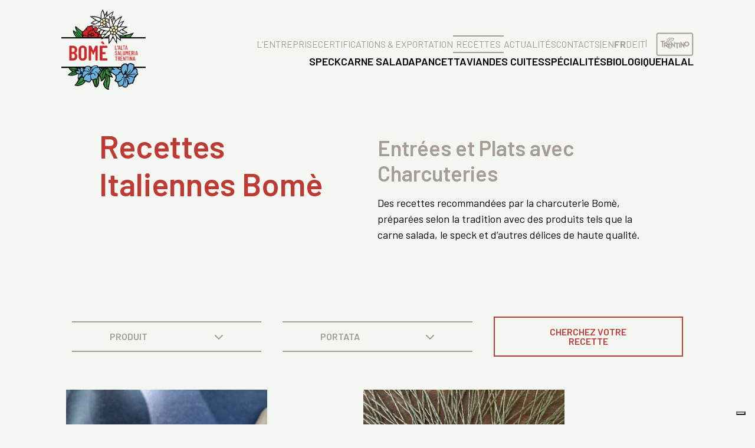

--- FILE ---
content_type: text/html; charset=UTF-8
request_url: https://www.bome.it/fr/recettes/
body_size: 14269
content:
<!DOCTYPE html>
<html lang="fr-FR">
<head>
	<!-- Google Tag Manager -->
	<script>(function(w,d,s,l,i){w[l]=w[l]||[];w[l].push({'gtm.start':
	new Date().getTime(),event:'gtm.js'});var f=d.getElementsByTagName(s)[0],
	j=d.createElement(s),dl=l!='dataLayer'?'&l='+l:'';j.async=true;j.src=
	'https://www.googletagmanager.com/gtm.js?id='+i+dl;f.parentNode.insertBefore(j,f);
	})(window,document,'script','dataLayer','GTM-KHQD6R7F');</script>
	<!-- End Google Tag Manager -->
	<meta charset="UTF-8">
	<meta name="viewport" content="width=device-width, initial-scale=1.0">
	<title>Recettes Italiennes: Entrées et Plats avec Charcuteries | Bomè</title>
	<meta name='robots' content='index, follow, max-image-preview:large, max-snippet:-1, max-video-preview:-1' />

	<!-- This site is optimized with the Yoast SEO plugin v26.8 - https://yoast.com/product/yoast-seo-wordpress/ -->
	<meta name="description" content="Explorez nos recettes italiennes, y compris des entrées avec jambon cru et des plats délicieux préparés avec des charcuteries Bomè." />
	<link rel="canonical" href="https://www.bome.it/fr/recettes/" />
	<meta property="og:locale" content="fr_FR" />
	<meta property="og:type" content="article" />
	<meta property="og:title" content="Recettes Italiennes: Entrées et Plats avec Charcuteries | Bomè" />
	<meta property="og:description" content="Explorez nos recettes italiennes, y compris des entrées avec jambon cru et des plats délicieux préparés avec des charcuteries Bomè." />
	<meta property="og:url" content="https://www.bome.it/fr/recettes/" />
	<meta property="og:site_name" content="Bomè SpA" />
	<meta property="article:modified_time" content="2024-09-30T08:46:51+00:00" />
	<meta name="twitter:card" content="summary_large_image" />
	<script type="application/ld+json" class="yoast-schema-graph">{"@context":"https://schema.org","@graph":[{"@type":"WebPage","@id":"https://www.bome.it/fr/recettes/","url":"https://www.bome.it/fr/recettes/","name":"Recettes Italiennes: Entrées et Plats avec Charcuteries | Bomè","isPartOf":{"@id":"https://www.bome.it/fr/#website"},"datePublished":"2023-11-02T08:41:21+00:00","dateModified":"2024-09-30T08:46:51+00:00","description":"Explorez nos recettes italiennes, y compris des entrées avec jambon cru et des plats délicieux préparés avec des charcuteries Bomè.","breadcrumb":{"@id":"https://www.bome.it/fr/recettes/#breadcrumb"},"inLanguage":"fr-FR","potentialAction":[{"@type":"ReadAction","target":["https://www.bome.it/fr/recettes/"]}]},{"@type":"BreadcrumbList","@id":"https://www.bome.it/fr/recettes/#breadcrumb","itemListElement":[{"@type":"ListItem","position":1,"name":"Home","item":"https://www.bome.it/fr/"},{"@type":"ListItem","position":2,"name":"Recettes"}]},{"@type":"WebSite","@id":"https://www.bome.it/fr/#website","url":"https://www.bome.it/fr/","name":"Bomè SpA","description":"","potentialAction":[{"@type":"SearchAction","target":{"@type":"EntryPoint","urlTemplate":"https://www.bome.it/fr/?s={search_term_string}"},"query-input":{"@type":"PropertyValueSpecification","valueRequired":true,"valueName":"search_term_string"}}],"inLanguage":"fr-FR"}]}</script>
	<!-- / Yoast SEO plugin. -->


<link rel='dns-prefetch' href='//www.bome.it' />
<link rel='dns-prefetch' href='//cdn.jsdelivr.net' />
<link rel='dns-prefetch' href='//kit.fontawesome.com' />
<link rel='dns-prefetch' href='//cdnjs.cloudflare.com' />
<style id='wp-img-auto-sizes-contain-inline-css' type='text/css'>
img:is([sizes=auto i],[sizes^="auto," i]){contain-intrinsic-size:3000px 1500px}
/*# sourceURL=wp-img-auto-sizes-contain-inline-css */
</style>
<style id='classic-theme-styles-inline-css' type='text/css'>
/*! This file is auto-generated */
.wp-block-button__link{color:#fff;background-color:#32373c;border-radius:9999px;box-shadow:none;text-decoration:none;padding:calc(.667em + 2px) calc(1.333em + 2px);font-size:1.125em}.wp-block-file__button{background:#32373c;color:#fff;text-decoration:none}
/*# sourceURL=/wp-includes/css/classic-themes.min.css */
</style>
<link rel='stylesheet' id='contact-form-7-css' href='https://www.bome.it/wp-content/plugins/contact-form-7/includes/css/styles.css?ver=6.1.4' type='text/css' media='all' />
<link rel='stylesheet' id='lightcase-css' href='https://cdnjs.cloudflare.com/ajax/libs/lightcase/2.5.0/css/lightcase.min.css?ver=6.9' type='text/css' media='all' />
<link rel='stylesheet' id='swiper-css' href='https://cdn.jsdelivr.net/npm/swiper@9/swiper-bundle.min.css?ver=6.9' type='text/css' media='all' />
<link rel='stylesheet' id='bome23-css' href='https://www.bome.it/wp-content/themes/bome23/assets/css/screen.css?ver=6.9' type='text/css' media='all' />
<script type="text/javascript" id="wpml-cookie-js-extra">
/* <![CDATA[ */
var wpml_cookies = {"wp-wpml_current_language":{"value":"fr","expires":1,"path":"/"}};
var wpml_cookies = {"wp-wpml_current_language":{"value":"fr","expires":1,"path":"/"}};
//# sourceURL=wpml-cookie-js-extra
/* ]]> */
</script>
<script type="text/javascript" src="https://www.bome.it/wp-content/plugins/sitepress-multilingual-cms/res/js/cookies/language-cookie.js?ver=486900" id="wpml-cookie-js" defer="defer" data-wp-strategy="defer"></script>
<script type="text/javascript" src="https://kit.fontawesome.com/84e106c7ce.js" id="fontawesome-js"></script>
<script type="text/javascript" src="https://www.bome.it/wp-includes/js/jquery/jquery.min.js?ver=3.7.1" id="jquery-core-js"></script>
<script type="text/javascript" src="https://www.bome.it/wp-includes/js/jquery/jquery-migrate.min.js?ver=3.4.1" id="jquery-migrate-js"></script>
<meta name="generator" content="WPML ver:4.8.6 stt:1,4,3,27;" />
	
	<link rel="apple-touch-icon" sizes="76x76" href="/apple-touch-icon.png">
    <link rel="icon" type="image/png" sizes="32x32" href="/favicon-32x32.png">
    <link rel="icon" type="image/png" sizes="16x16" href="/favicon-16x16.png">
    <link rel="manifest" href="/site.webmanifest">
    <link rel="mask-icon" href="/safari-pinned-tab.svg" color="#5bbad5">
    <meta name="msapplication-TileColor" content="#2d89ef">
    <meta name="theme-color" content="#992618">

<style id='global-styles-inline-css' type='text/css'>
:root{--wp--preset--aspect-ratio--square: 1;--wp--preset--aspect-ratio--4-3: 4/3;--wp--preset--aspect-ratio--3-4: 3/4;--wp--preset--aspect-ratio--3-2: 3/2;--wp--preset--aspect-ratio--2-3: 2/3;--wp--preset--aspect-ratio--16-9: 16/9;--wp--preset--aspect-ratio--9-16: 9/16;--wp--preset--color--black: #000000;--wp--preset--color--cyan-bluish-gray: #abb8c3;--wp--preset--color--white: #ffffff;--wp--preset--color--pale-pink: #f78da7;--wp--preset--color--vivid-red: #cf2e2e;--wp--preset--color--luminous-vivid-orange: #ff6900;--wp--preset--color--luminous-vivid-amber: #fcb900;--wp--preset--color--light-green-cyan: #7bdcb5;--wp--preset--color--vivid-green-cyan: #00d084;--wp--preset--color--pale-cyan-blue: #8ed1fc;--wp--preset--color--vivid-cyan-blue: #0693e3;--wp--preset--color--vivid-purple: #9b51e0;--wp--preset--gradient--vivid-cyan-blue-to-vivid-purple: linear-gradient(135deg,rgb(6,147,227) 0%,rgb(155,81,224) 100%);--wp--preset--gradient--light-green-cyan-to-vivid-green-cyan: linear-gradient(135deg,rgb(122,220,180) 0%,rgb(0,208,130) 100%);--wp--preset--gradient--luminous-vivid-amber-to-luminous-vivid-orange: linear-gradient(135deg,rgb(252,185,0) 0%,rgb(255,105,0) 100%);--wp--preset--gradient--luminous-vivid-orange-to-vivid-red: linear-gradient(135deg,rgb(255,105,0) 0%,rgb(207,46,46) 100%);--wp--preset--gradient--very-light-gray-to-cyan-bluish-gray: linear-gradient(135deg,rgb(238,238,238) 0%,rgb(169,184,195) 100%);--wp--preset--gradient--cool-to-warm-spectrum: linear-gradient(135deg,rgb(74,234,220) 0%,rgb(151,120,209) 20%,rgb(207,42,186) 40%,rgb(238,44,130) 60%,rgb(251,105,98) 80%,rgb(254,248,76) 100%);--wp--preset--gradient--blush-light-purple: linear-gradient(135deg,rgb(255,206,236) 0%,rgb(152,150,240) 100%);--wp--preset--gradient--blush-bordeaux: linear-gradient(135deg,rgb(254,205,165) 0%,rgb(254,45,45) 50%,rgb(107,0,62) 100%);--wp--preset--gradient--luminous-dusk: linear-gradient(135deg,rgb(255,203,112) 0%,rgb(199,81,192) 50%,rgb(65,88,208) 100%);--wp--preset--gradient--pale-ocean: linear-gradient(135deg,rgb(255,245,203) 0%,rgb(182,227,212) 50%,rgb(51,167,181) 100%);--wp--preset--gradient--electric-grass: linear-gradient(135deg,rgb(202,248,128) 0%,rgb(113,206,126) 100%);--wp--preset--gradient--midnight: linear-gradient(135deg,rgb(2,3,129) 0%,rgb(40,116,252) 100%);--wp--preset--font-size--small: 13px;--wp--preset--font-size--medium: 20px;--wp--preset--font-size--large: 36px;--wp--preset--font-size--x-large: 42px;--wp--preset--spacing--20: 0.44rem;--wp--preset--spacing--30: 0.67rem;--wp--preset--spacing--40: 1rem;--wp--preset--spacing--50: 1.5rem;--wp--preset--spacing--60: 2.25rem;--wp--preset--spacing--70: 3.38rem;--wp--preset--spacing--80: 5.06rem;--wp--preset--shadow--natural: 6px 6px 9px rgba(0, 0, 0, 0.2);--wp--preset--shadow--deep: 12px 12px 50px rgba(0, 0, 0, 0.4);--wp--preset--shadow--sharp: 6px 6px 0px rgba(0, 0, 0, 0.2);--wp--preset--shadow--outlined: 6px 6px 0px -3px rgb(255, 255, 255), 6px 6px rgb(0, 0, 0);--wp--preset--shadow--crisp: 6px 6px 0px rgb(0, 0, 0);}:where(.is-layout-flex){gap: 0.5em;}:where(.is-layout-grid){gap: 0.5em;}body .is-layout-flex{display: flex;}.is-layout-flex{flex-wrap: wrap;align-items: center;}.is-layout-flex > :is(*, div){margin: 0;}body .is-layout-grid{display: grid;}.is-layout-grid > :is(*, div){margin: 0;}:where(.wp-block-columns.is-layout-flex){gap: 2em;}:where(.wp-block-columns.is-layout-grid){gap: 2em;}:where(.wp-block-post-template.is-layout-flex){gap: 1.25em;}:where(.wp-block-post-template.is-layout-grid){gap: 1.25em;}.has-black-color{color: var(--wp--preset--color--black) !important;}.has-cyan-bluish-gray-color{color: var(--wp--preset--color--cyan-bluish-gray) !important;}.has-white-color{color: var(--wp--preset--color--white) !important;}.has-pale-pink-color{color: var(--wp--preset--color--pale-pink) !important;}.has-vivid-red-color{color: var(--wp--preset--color--vivid-red) !important;}.has-luminous-vivid-orange-color{color: var(--wp--preset--color--luminous-vivid-orange) !important;}.has-luminous-vivid-amber-color{color: var(--wp--preset--color--luminous-vivid-amber) !important;}.has-light-green-cyan-color{color: var(--wp--preset--color--light-green-cyan) !important;}.has-vivid-green-cyan-color{color: var(--wp--preset--color--vivid-green-cyan) !important;}.has-pale-cyan-blue-color{color: var(--wp--preset--color--pale-cyan-blue) !important;}.has-vivid-cyan-blue-color{color: var(--wp--preset--color--vivid-cyan-blue) !important;}.has-vivid-purple-color{color: var(--wp--preset--color--vivid-purple) !important;}.has-black-background-color{background-color: var(--wp--preset--color--black) !important;}.has-cyan-bluish-gray-background-color{background-color: var(--wp--preset--color--cyan-bluish-gray) !important;}.has-white-background-color{background-color: var(--wp--preset--color--white) !important;}.has-pale-pink-background-color{background-color: var(--wp--preset--color--pale-pink) !important;}.has-vivid-red-background-color{background-color: var(--wp--preset--color--vivid-red) !important;}.has-luminous-vivid-orange-background-color{background-color: var(--wp--preset--color--luminous-vivid-orange) !important;}.has-luminous-vivid-amber-background-color{background-color: var(--wp--preset--color--luminous-vivid-amber) !important;}.has-light-green-cyan-background-color{background-color: var(--wp--preset--color--light-green-cyan) !important;}.has-vivid-green-cyan-background-color{background-color: var(--wp--preset--color--vivid-green-cyan) !important;}.has-pale-cyan-blue-background-color{background-color: var(--wp--preset--color--pale-cyan-blue) !important;}.has-vivid-cyan-blue-background-color{background-color: var(--wp--preset--color--vivid-cyan-blue) !important;}.has-vivid-purple-background-color{background-color: var(--wp--preset--color--vivid-purple) !important;}.has-black-border-color{border-color: var(--wp--preset--color--black) !important;}.has-cyan-bluish-gray-border-color{border-color: var(--wp--preset--color--cyan-bluish-gray) !important;}.has-white-border-color{border-color: var(--wp--preset--color--white) !important;}.has-pale-pink-border-color{border-color: var(--wp--preset--color--pale-pink) !important;}.has-vivid-red-border-color{border-color: var(--wp--preset--color--vivid-red) !important;}.has-luminous-vivid-orange-border-color{border-color: var(--wp--preset--color--luminous-vivid-orange) !important;}.has-luminous-vivid-amber-border-color{border-color: var(--wp--preset--color--luminous-vivid-amber) !important;}.has-light-green-cyan-border-color{border-color: var(--wp--preset--color--light-green-cyan) !important;}.has-vivid-green-cyan-border-color{border-color: var(--wp--preset--color--vivid-green-cyan) !important;}.has-pale-cyan-blue-border-color{border-color: var(--wp--preset--color--pale-cyan-blue) !important;}.has-vivid-cyan-blue-border-color{border-color: var(--wp--preset--color--vivid-cyan-blue) !important;}.has-vivid-purple-border-color{border-color: var(--wp--preset--color--vivid-purple) !important;}.has-vivid-cyan-blue-to-vivid-purple-gradient-background{background: var(--wp--preset--gradient--vivid-cyan-blue-to-vivid-purple) !important;}.has-light-green-cyan-to-vivid-green-cyan-gradient-background{background: var(--wp--preset--gradient--light-green-cyan-to-vivid-green-cyan) !important;}.has-luminous-vivid-amber-to-luminous-vivid-orange-gradient-background{background: var(--wp--preset--gradient--luminous-vivid-amber-to-luminous-vivid-orange) !important;}.has-luminous-vivid-orange-to-vivid-red-gradient-background{background: var(--wp--preset--gradient--luminous-vivid-orange-to-vivid-red) !important;}.has-very-light-gray-to-cyan-bluish-gray-gradient-background{background: var(--wp--preset--gradient--very-light-gray-to-cyan-bluish-gray) !important;}.has-cool-to-warm-spectrum-gradient-background{background: var(--wp--preset--gradient--cool-to-warm-spectrum) !important;}.has-blush-light-purple-gradient-background{background: var(--wp--preset--gradient--blush-light-purple) !important;}.has-blush-bordeaux-gradient-background{background: var(--wp--preset--gradient--blush-bordeaux) !important;}.has-luminous-dusk-gradient-background{background: var(--wp--preset--gradient--luminous-dusk) !important;}.has-pale-ocean-gradient-background{background: var(--wp--preset--gradient--pale-ocean) !important;}.has-electric-grass-gradient-background{background: var(--wp--preset--gradient--electric-grass) !important;}.has-midnight-gradient-background{background: var(--wp--preset--gradient--midnight) !important;}.has-small-font-size{font-size: var(--wp--preset--font-size--small) !important;}.has-medium-font-size{font-size: var(--wp--preset--font-size--medium) !important;}.has-large-font-size{font-size: var(--wp--preset--font-size--large) !important;}.has-x-large-font-size{font-size: var(--wp--preset--font-size--x-large) !important;}
/*# sourceURL=global-styles-inline-css */
</style>
</head>
<body class="wp-singular page-template-default page page-id-1743 wp-theme-bome23">
	<!-- Google Tag Manager (noscript) -->
	<noscript><iframe src="https://www.googletagmanager.com/ns.html?id=GTM-KHQD6R7F"
	height="0" width="0" style="display:none;visibility:hidden"></iframe></noscript>
	<!-- End Google Tag Manager (noscript) -->
	<header>
				<div class="header-wrapper header-noimage">
			<!-- <i class="fa-solid fa-xmark"></i> -->
			<div class="header-menu-wrapper">
				<div class="grid">
					<div class="grid-content">
						<a href="https://www.bome.it/fr/">
							<div class="logo">
								<img src="https://www.bome.it/wp-content/themes/bome23/assets/images/Logo-Bome.svg" alt="Logo Bomè S.r.l." />
							</div>
						</a>
						<div class="menu-toggle"></div>

						<div class="menu-wrapper">
							<div class="menu-primary">
								<div class="menu-elements">
									<div class="menu-menuprinciplae-francese-container"><ul id="menu-menuprinciplae-francese" class="nav"><li id="menu-item-2034" class="category-speck menu-item menu-item-type-post_type menu-item-object-page menu-item-2034"><a href="https://www.bome.it/fr/lo-speck/">Speck</a></li>
<li id="menu-item-2035" class="category-carne-salada menu-item menu-item-type-post_type menu-item-object-page menu-item-2035"><a href="https://www.bome.it/fr/carne-salada/">Carne Salada</a></li>
<li id="menu-item-2036" class="category-pancetta menu-item menu-item-type-post_type menu-item-object-page menu-item-2036"><a href="https://www.bome.it/fr/pancetta/">Pancetta</a></li>
<li id="menu-item-2037" class="category-cotti menu-item menu-item-type-post_type menu-item-object-page menu-item-2037"><a href="https://www.bome.it/fr/viandes-cuites/">Viandes cuites</a></li>
<li id="menu-item-2038" class="category-specialita-trentine menu-item menu-item-type-post_type menu-item-object-page menu-item-2038"><a href="https://www.bome.it/fr/specialites/">Spécialités</a></li>
<li id="menu-item-2039" class="category-biologico menu-item menu-item-type-post_type menu-item-object-page menu-item-2039"><a href="https://www.bome.it/fr/biologique/">Biologique</a></li>
<li id="menu-item-2040" class="category-halal menu-item menu-item-type-post_type menu-item-object-page menu-item-2040"><a href="https://www.bome.it/fr/halal/">Halal</a></li>
</ul></div>								</div>	
							</div>
							<div class="menu-secondary">
								<div class="menu-elements">
									<div class="menu-menusecondario-francese-container"><ul id="menu-menusecondario-francese" class="nav"><li id="menu-item-2053" class="menu-item menu-item-type-post_type menu-item-object-page menu-item-2053"><a href="https://www.bome.it/fr/lentreprise/">L’entreprise</a></li>
<li id="menu-item-2054" class="menu-item menu-item-type-post_type menu-item-object-page menu-item-2054"><a href="https://www.bome.it/fr/certifications-exportation/">Certifications &#038; exportation</a></li>
<li id="menu-item-2055" class="single-ricette menu-item menu-item-type-post_type menu-item-object-page current-menu-item page_item page-item-1743 current_page_item menu-item-2055"><a href="https://www.bome.it/fr/recettes/" aria-current="page">Recettes</a></li>
<li id="menu-item-2056" class="single-news menu-item menu-item-type-post_type menu-item-object-page menu-item-2056"><a href="https://www.bome.it/fr/actualites/">Actualités</a></li>
<li id="menu-item-2057" class="menu-item menu-item-type-post_type menu-item-object-page menu-item-2057"><a href="https://www.bome.it/fr/contacts/">Contacts</a></li>
</ul></div>								</div>
								<p class="menu-separator">|</p>
								<div class="menu-languages">
																					<a href="https://www.bome.it/en/recipes/" class="lang-en">en</a>
																								<a href="https://www.bome.it/fr/recettes/" class="lang-fr curlang";">fr</a>
																								<a href="https://www.bome.it/de/rezepte/" class="lang-de">de</a>
																								<a href="https://www.bome.it/ricette-bome/" class="lang-it">it</a>
																				</div>
								<div class="logo-trentino-wrap-desktop">
									<img src="https://www.bome.it/wp-content/themes/bome23/assets/images/Logo-Trentino.svg" alt="">
								</div>
							</div>
						</div>
					</div>
				</div>
				<div class="logo-trentino-wrap-mobile">
					<img src="https://www.bome.it/wp-content/themes/bome23/assets/images/Logo-Trentino.svg" alt="">
				</div>
			</div>

								<div class="header-noimage"></div>
			<!-- <div class=""> -->
			
			<!-- </div> -->
		<!-- <div class="breadcrumb-wrapper">
					</div> -->
	</header><section class="content-testo_principale">
	<div class="grid">
		<div class="testo_principale-wrapper mid">

			<div class="testo_principale-left mid">
									<h1 class="title">Recettes Italiennes Bomè</h1>
							</div>
				
			<div class="testo_principale-right mid">
					
									<h2 class="subtitle">Entrées et Plats avec Charcuteries</h2>
							
									<div class="content">
						<p lang="fr-FR">Des recettes recommandées par la charcuterie Bomè, préparées selon la tradition avec des produits tels que la carne salada, le speck et d’autres délices de haute qualité.</p>
					</div>
								
							</div>
		</div>

	</div>
</section>

<section class="content-allitems">
    <div class="grid">

                <div class="filter-wrapper">
            <div class="selector category_products" id="group-category_products"><div data-slug="category_products" class="title category_products" id="title-category_products">Produit</div><div  class="list category_products" id="list-category_products"><p data-slug="category_products" class="option placeholder" id="option-0category_products">Produit</p><p data-slug="biologico-fr" class="option" id="option-52">Biologico</p><p data-slug="carne-salada-fr" class="option" id="option-37">Carne Salada</p><p data-slug="cotti-fr" class="option" id="option-46">Cotti</p><p data-slug="halal-fr" class="option" id="option-49">Halal</p><p data-slug="pancetta-fr" class="option" id="option-40">Pancetta</p><p data-slug="specialita-fr" class="option" id="option-43">Specialità</p><p data-slug="speck-fr" class="option" id="option-34">Speck</p></div></div><div class="selector category_portate" id="group-category_portate"><div data-slug="category_portate" class="title category_portate" id="title-category_portate">Portata</div><div  class="list category_portate" id="list-category_portate"><p data-slug="category_portate" class="option placeholder" id="option-0category_portate">Portata</p><p data-slug="antipasto-fr" class="option" id="option-64">Antipasto</p><p data-slug="panini-e-snack-fr" class="option" id="option-55">Panini e snack</p><p data-slug="piatto-unico-fr" class="option" id="option-61">Piatto Unico</p><p data-slug="primo-fr" class="option" id="option-58">Primo</p><p data-slug="secondo-fr" class="option" id="option-67">Secondo</p></div></div>            <div class="selector">
                <div class="action" id="allitems-applyFilters-button">
                    <p>cherchez votre recette</p>
                </div>
            </div>
        </div>
                
        <div class="cards-wrapper ricette" >
            
    
    <div class="card ricetta category_products biologico-fr speck-fr category_portate panini-e-snack-fr translation_priority">
        <div class="image">
            <a calss="link" href="https://www.bome.it/fr/recettes/pains-plats-a-la-charcuterie-bome/" >
                <img src="https://www.bome.it/wp-content/uploads/2023/11/Bome_piadine-ai-salumi-scaled-768x1024.jpeg" alt="">
            </a>
        </div>
        <a calss="link" href="https://www.bome.it/fr/recettes/pains-plats-a-la-charcuterie-bome/" >
            <div class="title">
                Pains plats à la charcuterie Bomè            </div>
        </a>

    </div>

    
    <div class="card ricetta category_products biologico-fr speck-fr category_portate primo-fr translation_priority">
        <div class="image">
            <a calss="link" href="https://www.bome.it/fr/recettes/raviolis-au-speck-et-aux-orties/" >
                <img src="https://www.bome.it/wp-content/uploads/2023/11/Bome_pasta-ortiche-768x1024.jpeg" alt="">
            </a>
        </div>
        <a calss="link" href="https://www.bome.it/fr/recettes/raviolis-au-speck-et-aux-orties/" >
            <div class="title">
                Raviolis au speck et aux orties            </div>
        </a>

    </div>

    
    <div class="card ricetta category_products biologico-fr carne-salada-fr category_portate panini-e-snack-fr translation_priority facultatif">
        <div class="image">
            <a calss="link" href="https://www.bome.it/fr/recettes/club-sandwich-a-la-carne-salada-et-au-speck/" >
                <img src="https://www.bome.it/wp-content/uploads/2023/11/Bome_club-sandwich-scaled-768x1024.jpeg" alt="">
            </a>
        </div>
        <a calss="link" href="https://www.bome.it/fr/recettes/club-sandwich-a-la-carne-salada-et-au-speck/" >
            <div class="title">
                Club sandwich à la carne salada et au speck            </div>
        </a>

    </div>

    
    <div class="card ricetta category_products biologico-fr speck-fr category_portate piatto-unico-fr translation_priority">
        <div class="image">
            <a calss="link" href="https://www.bome.it/fr/recettes/polenta-et-frico-au-speck/" >
                <img src="https://www.bome.it/wp-content/uploads/2023/11/Bome_2023_frico_02-768x1024.jpg" alt="">
            </a>
        </div>
        <a calss="link" href="https://www.bome.it/fr/recettes/polenta-et-frico-au-speck/" >
            <div class="title">
                Polenta et frico au speck            </div>
        </a>

    </div>

    
    <div class="card ricetta category_products biologico-fr speck-fr category_portate primo-fr translation_priority">
        <div class="image">
            <a calss="link" href="https://www.bome.it/fr/recettes/gnocchis-farcis-au-speck-et-a-la-fontina-avec-sauce-aux-noix/" >
                <img src="https://www.bome.it/wp-content/uploads/2023/11/Bome_2020_gnocchi-ripieni_05-682x1024.jpg" alt="">
            </a>
        </div>
        <a calss="link" href="https://www.bome.it/fr/recettes/gnocchis-farcis-au-speck-et-a-la-fontina-avec-sauce-aux-noix/" >
            <div class="title">
                Gnocchis farcis au speck et à la fontina avec sauce aux noix            </div>
        </a>

    </div>

    
    <div class="card ricetta category_products biologico-fr pancetta-fr category_portate primo-fr translation_priority">
        <div class="image">
            <a calss="link" href="https://www.bome.it/fr/recettes/tagliatelles-aux-chataignes-et-a-la-pancetta-fumee/" >
                <img src="https://www.bome.it/wp-content/uploads/2023/11/Bome_2020_pasta-castagne_07-694x1024.jpg" alt="">
            </a>
        </div>
        <a calss="link" href="https://www.bome.it/fr/recettes/tagliatelles-aux-chataignes-et-a-la-pancetta-fumee/" >
            <div class="title">
                Tagliatelles aux châtaignes et à la pancetta fumée            </div>
        </a>

    </div>

    
    <div class="card ricetta category_products halal-fr category_portate panini-e-snack-fr translation_priority">
        <div class="image">
            <a calss="link" href="https://www.bome.it/fr/recettes/panino-avec-sous-noix-a-langlaise/" >
                <img src="https://www.bome.it/wp-content/uploads/2023/11/Bome_2020_Panino-_social__10-696x1024.jpg" alt="">
            </a>
        </div>
        <a calss="link" href="https://www.bome.it/fr/recettes/panino-avec-sous-noix-a-langlaise/" >
            <div class="title">
                Panino avec sous-noix à l’anglaise            </div>
        </a>

    </div>

    
    <div class="card ricetta category_products biologico-fr speck-fr category_portate antipasto-fr translation_priority">
        <div class="image">
            <a calss="link" href="https://www.bome.it/fr/recettes/tartare-de-speck-melon-et-noix/" >
                <img src="https://www.bome.it/wp-content/uploads/2023/11/Bome_2020_tartare-melone_01-683x1024.jpg" alt="">
            </a>
        </div>
        <a calss="link" href="https://www.bome.it/fr/recettes/tartare-de-speck-melon-et-noix/" >
            <div class="title">
                Tartare de speck, melon et noix            </div>
        </a>

    </div>

    
    <div class="card ricetta category_products cotti-fr category_portate panini-e-snack-fr translation_priority">
        <div class="image">
            <a calss="link" href="https://www.bome.it/fr/recettes/sandwich-de-dinde-au-four-thon-et-salade-capricciosa/" >
                <img src="https://www.bome.it/wp-content/uploads/2023/11/Bome_2020_tramezzino-con-tacchino-al-forno-tonno-e-uova_01-696x1024.jpg" alt="">
            </a>
        </div>
        <a calss="link" href="https://www.bome.it/fr/recettes/sandwich-de-dinde-au-four-thon-et-salade-capricciosa/" >
            <div class="title">
                Sandwich de dinde au four, thon et salade capricciosa            </div>
        </a>

    </div>

    
    <div class="card ricetta category_products biologico-fr pancetta-fr category_portate secondo-fr translation_priority">
        <div class="image">
            <a calss="link" href="https://www.bome.it/fr/recettes/roules-a-la-pancetta-fumee/" >
                <img src="https://www.bome.it/wp-content/uploads/2023/11/Bome_2020_involtini-con-pancetta-affumicata-_02-696x1024.jpg" alt="">
            </a>
        </div>
        <a calss="link" href="https://www.bome.it/fr/recettes/roules-a-la-pancetta-fumee/" >
            <div class="title">
                Roulés à la pancetta fumée            </div>
        </a>

    </div>

    
    <div class="card ricetta category_products cotti-fr category_portate antipasto-fr translation_priority">
        <div class="image">
            <a calss="link" href="https://www.bome.it/fr/recettes/oeufs-farcis-au-speckotto/" >
                <img src="https://www.bome.it/wp-content/uploads/2023/11/Bome_2020_uova-ripiene-con-speckotto_07-696x1024.jpg" alt="">
            </a>
        </div>
        <a calss="link" href="https://www.bome.it/fr/recettes/oeufs-farcis-au-speckotto/" >
            <div class="title">
                Œufs farcis au speckotto            </div>
        </a>

    </div>

    
    <div class="card ricetta category_products pancetta-fr category_portate primo-fr translation_priority">
        <div class="image">
            <a calss="link" href="https://www.bome.it/fr/recettes/pates-et-haricots/" >
                <img src="https://www.bome.it/wp-content/uploads/2023/11/Bome_2019_pasta-e-fagioli_4-748x1024.jpg" alt="">
            </a>
        </div>
        <a calss="link" href="https://www.bome.it/fr/recettes/pates-et-haricots/" >
            <div class="title">
                Pâtes et haricots            </div>
        </a>

    </div>

    
    <div class="card ricetta category_products halal-fr category_portate antipasto-fr translation_priority">
        <div class="image">
            <a calss="link" href="https://www.bome.it/fr/recettes/finger-food-du-nouvel-an/" >
                <img src="https://www.bome.it/wp-content/uploads/2023/11/Bome_2019_finger-food_03-683x1024.jpg" alt="">
            </a>
        </div>
        <a calss="link" href="https://www.bome.it/fr/recettes/finger-food-du-nouvel-an/" >
            <div class="title">
                Finger food du Nouvel An            </div>
        </a>

    </div>

    
    <div class="card ricetta category_products specialita-fr category_portate antipasto-fr panini-e-snack-fr translation_priority">
        <div class="image">
            <a calss="link" href="https://www.bome.it/fr/recettes/crostini-au-lard-et-au-pate-de-champignons/" >
                <img src="https://www.bome.it/wp-content/uploads/2023/11/Bome_2019_crostini-pate-di-porcini-e-lardo_1-760x1024.jpg" alt="">
            </a>
        </div>
        <a calss="link" href="https://www.bome.it/fr/recettes/crostini-au-lard-et-au-pate-de-champignons/" >
            <div class="title">
                Crostini au lard et au pâté de champignons            </div>
        </a>

    </div>

    
    <div class="card ricetta category_products biologico-fr speck-fr category_portate primo-fr translation_priority">
        <div class="image">
            <a calss="link" href="https://www.bome.it/fr/recettes/risotto-aux-myrtilles-agri-90-et-au-speck-bome/" >
                <img src="https://www.bome.it/wp-content/uploads/2023/11/Bome_risotto-ai-mirtilli-1024x706.jpeg" alt="">
            </a>
        </div>
        <a calss="link" href="https://www.bome.it/fr/recettes/risotto-aux-myrtilles-agri-90-et-au-speck-bome/" >
            <div class="title">
                Risotto aux myrtilles Agri ’90 et au speck Bomè            </div>
        </a>

    </div>

    
    <div class="card ricetta category_products specialita-fr category_portate panini-e-snack-fr translation_priority">
        <div class="image">
            <a calss="link" href="https://www.bome.it/fr/recettes/focaccine-avec-de-la-farine-blanche-de-storo-et-de-la-charcuterie-bome/" >
                <img src="https://www.bome.it/wp-content/uploads/2023/11/Bome_2019_focaccine_6-707x1024.jpg" alt="">
            </a>
        </div>
        <a calss="link" href="https://www.bome.it/fr/recettes/focaccine-avec-de-la-farine-blanche-de-storo-et-de-la-charcuterie-bome/" >
            <div class="title">
                Focaccine avec de la farine blanche de Storo et de la charcuterie Bomè            </div>
        </a>

    </div>

    
    <div class="card ricetta category_products specialita-fr category_portate panini-e-snack-fr translation_priority">
        <div class="image">
            <a calss="link" href="https://www.bome.it/fr/recettes/pain-plat-avec-de-la-sous-noix-a-langlaise-de-la-roquette-et-du-trentingrana/" >
                <img src="https://www.bome.it/wp-content/uploads/2023/11/Bome_2019_piadina-con-sottofesa-allinglese_7-693x1024.jpg" alt="">
            </a>
        </div>
        <a calss="link" href="https://www.bome.it/fr/recettes/pain-plat-avec-de-la-sous-noix-a-langlaise-de-la-roquette-et-du-trentingrana/" >
            <div class="title">
                Pain plat avec de la sous-noix à l’anglaise, de la roquette et du Trentingrana            </div>
        </a>

    </div>

    
    <div class="card ricetta category_products biologico-fr carne-salada-fr category_portate antipasto-fr secondo-fr translation_priority">
        <div class="image">
            <a calss="link" href="https://www.bome.it/fr/recettes/tartare-di-carne-salada-con-crema-di-fagioli-cannellini/" >
                <img src="https://www.bome.it/wp-content/uploads/2023/11/Bome_2019_tartare-di-carne-salada_4-704x1024.jpg" alt="">
            </a>
        </div>
        <a calss="link" href="https://www.bome.it/fr/recettes/tartare-di-carne-salada-con-crema-di-fagioli-cannellini/" >
            <div class="title">
                Tartare de carne salada avec de la crème de haricots cannellini            </div>
        </a>

    </div>

    
    <div class="card ricetta category_products cotti-fr category_portate antipasto-fr translation_priority">
        <div class="image">
            <a calss="link" href="https://www.bome.it/fr/recettes/gateaux-de-pommes-de-terre-et-speckotto-au-romarin/" >
                <img src="https://www.bome.it/wp-content/uploads/2023/11/Bome_2019_tortino-di-patate_6-683x1024.jpg" alt="">
            </a>
        </div>
        <a calss="link" href="https://www.bome.it/fr/recettes/gateaux-de-pommes-de-terre-et-speckotto-au-romarin/" >
            <div class="title">
                Gâteaux de pommes de terre et speckotto au romarin            </div>
        </a>

    </div>

    
    <div class="card ricetta category_products biologico-fr carne-salada-fr category_portate panini-e-snack-fr translation_priority">
        <div class="image">
            <a calss="link" href="https://www.bome.it/fr/recettes/panino-carne-salada-sauce-aigre-douce-aux-poivrons-et-au-radicchio/" >
                <img src="https://www.bome.it/wp-content/uploads/2023/11/Bome_2019_panino-con-carne-salada_7-705x1024.jpg" alt="">
            </a>
        </div>
        <a calss="link" href="https://www.bome.it/fr/recettes/panino-carne-salada-sauce-aigre-douce-aux-poivrons-et-au-radicchio/" >
            <div class="title">
                Panino carne salada, sauce aigre-douce aux poivrons et au radicchio            </div>
        </a>

    </div>

    
    <div class="card ricetta category_products cotti-fr category_portate secondo-fr translation_priority">
        <div class="image">
            <a calss="link" href="https://www.bome.it/fr/recettes/sorrisi-au-speckotto/" >
                <img src="https://www.bome.it/wp-content/uploads/2023/11/Bome_2019_sorrisi-al-trentin-cotto_5-716x1024.jpg" alt="">
            </a>
        </div>
        <a calss="link" href="https://www.bome.it/fr/recettes/sorrisi-au-speckotto/" >
            <div class="title">
                Sorrisi au speckotto            </div>
        </a>

    </div>

    
    <div class="card ricetta category_products specialita-fr category_portate antipasto-fr translation_priority">
        <div class="image">
            <a calss="link" href="https://www.bome.it/fr/recettes/fumatello-marine-avec-de-la-mayonnaise-a-lorange-et-des-pignons/" >
                <img src="https://www.bome.it/wp-content/uploads/2023/11/Bome_2019_fumatello-marinato_5-719x1024.jpg" alt="">
            </a>
        </div>
        <a calss="link" href="https://www.bome.it/fr/recettes/fumatello-marine-avec-de-la-mayonnaise-a-lorange-et-des-pignons/" >
            <div class="title">
                Fumatello mariné avec de la mayonnaise à l’orange et des pignons            </div>
        </a>

    </div>

    
    <div class="card ricetta category_products pancetta-fr category_portate secondo-fr translation_priority">
        <div class="image">
            <a calss="link" href="https://www.bome.it/fr/recettes/panier-de-lentilles-polenta-et-pancetta-fumee/" >
                <img src="https://www.bome.it/wp-content/uploads/2023/11/Bome_-cestino-di-lenticchie-e-polenta-748x1024.jpeg" alt="">
            </a>
        </div>
        <a calss="link" href="https://www.bome.it/fr/recettes/panier-de-lentilles-polenta-et-pancetta-fumee/" >
            <div class="title">
                Panier de lentilles, polenta et pancetta fumée            </div>
        </a>

    </div>

    
    <div class="card ricetta category_products cotti-fr category_portate secondo-fr translation_priority">
        <div class="image">
            <a calss="link" href="https://www.bome.it/fr/recettes/boulettes-de-viande-et-speckotto/" >
                <img src="https://www.bome.it/wp-content/uploads/2023/11/Bome_2018_polpette_03-scaled-1024x906.jpg" alt="">
            </a>
        </div>
        <a calss="link" href="https://www.bome.it/fr/recettes/boulettes-de-viande-et-speckotto/" >
            <div class="title">
                Boulettes de viande et speckotto            </div>
        </a>

    </div>

    
    <div class="card ricetta category_products pancetta-fr category_portate primo-fr translation_priority">
        <div class="image">
            <a calss="link" href="https://www.bome.it/fr/recettes/pates-a-la-courge-et-a-la-pancetta-fumee-de-bovin/" >
                <img src="https://www.bome.it/wp-content/uploads/2023/11/Bome_pasta-con-zucca-e-pancetta-scaled-683x1024.jpg" alt="">
            </a>
        </div>
        <a calss="link" href="https://www.bome.it/fr/recettes/pates-a-la-courge-et-a-la-pancetta-fumee-de-bovin/" >
            <div class="title">
                Pâtes à la courge et à la pancetta fumée de bovin            </div>
        </a>

    </div>

    
    <div class="card ricetta category_products biologico-fr carne-salada-fr category_portate antipasto-fr translation_priority">
        <div class="image">
            <a calss="link" href="https://www.bome.it/fr/recettes/mille-feuille-de-carne-salada/" >
                <img src="https://www.bome.it/wp-content/uploads/2023/11/Bome_2018_millefoglie-di-carne-salada_03-745x1024.jpg" alt="">
            </a>
        </div>
        <a calss="link" href="https://www.bome.it/fr/recettes/mille-feuille-de-carne-salada/" >
            <div class="title">
                Mille-feuille de carne salada            </div>
        </a>

    </div>

    
    <div class="card ricetta category_products specialita-fr category_portate secondo-fr translation_priority facultatif">
        <div class="image">
            <a calss="link" href="https://www.bome.it/fr/recettes/sous-noix-a-langlaise-en-salade/" >
                <img src="https://www.bome.it/wp-content/uploads/2023/11/Bome_2018_sottofesa-in-insalata_04-749x1024.jpg" alt="">
            </a>
        </div>
        <a calss="link" href="https://www.bome.it/fr/recettes/sous-noix-a-langlaise-en-salade/" >
            <div class="title">
                Sous-noix à l’anglaise en salade            </div>
        </a>

    </div>

    
    <div class="card ricetta category_products specialita-fr category_portate antipasto-fr translation_priority facultatif">
        <div class="image">
            <a calss="link" href="https://www.bome.it/fr/recettes/sous-noix-au-thon/" >
                <img src="https://www.bome.it/wp-content/uploads/2023/11/Bome_sottofesa-tonnata-705x1024.jpeg" alt="">
            </a>
        </div>
        <a calss="link" href="https://www.bome.it/fr/recettes/sous-noix-au-thon/" >
            <div class="title">
                Sous-noix au thon            </div>
        </a>

    </div>

    
    <div class="card ricetta category_products pancetta-fr category_portate panini-e-snack-fr translation_priority">
        <div class="image">
            <a calss="link" href="https://www.bome.it/fr/recettes/panini-gourmet/" >
                <img src="https://www.bome.it/wp-content/uploads/2023/11/Bome_2018_panini-gourmet_06-scaled-1024x732.jpg" alt="">
            </a>
        </div>
        <a calss="link" href="https://www.bome.it/fr/recettes/panini-gourmet/" >
            <div class="title">
                Panini gourmet            </div>
        </a>

    </div>

    
    <div class="card ricetta category_products biologico-fr speck-fr category_portate primo-fr translation_priority">
        <div class="image">
            <a calss="link" href="https://www.bome.it/fr/recettes/gnocchis-de-polenta-avec-de-la-farine-jaune-de-storo-et-du-speck/" >
                <img src="https://www.bome.it/wp-content/uploads/2023/11/Bome_2018_gnocchi-di-polenta_01-scaled-1024x683.jpg" alt="">
            </a>
        </div>
        <a calss="link" href="https://www.bome.it/fr/recettes/gnocchis-de-polenta-avec-de-la-farine-jaune-de-storo-et-du-speck/" >
            <div class="title">
                Gnocchis de polenta avec de la farine jaune de Storo et du speck            </div>
        </a>

    </div>

    
    <div class="card ricetta category_products pancetta-fr category_portate antipasto-fr translation_priority">
        <div class="image">
            <a calss="link" href="https://www.bome.it/fr/recettes/mini-croissants-a-la-pancetta-de-veau-cuite-a-letouffee-et-au-fromage/" >
                <img src="https://www.bome.it/wp-content/uploads/2023/11/Bome_mini_croissant-scaled-683x1024.jpeg" alt="">
            </a>
        </div>
        <a calss="link" href="https://www.bome.it/fr/recettes/mini-croissants-a-la-pancetta-de-veau-cuite-a-letouffee-et-au-fromage/" >
            <div class="title">
                Mini croissants à la pancetta de veau cuite à l’étouffée et au fromage            </div>
        </a>

    </div>

    
    <div class="card ricetta category_products biologico-fr speck-fr category_portate primo-fr translation_priority">
        <div class="image">
            <a calss="link" href="https://www.bome.it/fr/recettes/torta-salata-con-biete-e-speck/" >
                <img src="https://www.bome.it/wp-content/uploads/2023/11/Bome_2017_torta-salata-erbette_04-scaled-886x1024.jpg" alt="">
            </a>
        </div>
        <a calss="link" href="https://www.bome.it/fr/recettes/torta-salata-con-biete-e-speck/" >
            <div class="title">
                Tarte salée aux blettes et au speck            </div>
        </a>

    </div>

    
    <div class="card ricetta category_products pancetta-fr category_portate antipasto-fr translation_priority">
        <div class="image">
            <a calss="link" href="https://www.bome.it/fr/recettes/crevettes-enveloppees-dans-de-la-pancetta-fumee-de-boeuf/" >
                <img src="https://www.bome.it/wp-content/uploads/2023/11/Bome_Gamberi-avvolti-nella-pancetta-scaled-1024x683.jpeg" alt="">
            </a>
        </div>
        <a calss="link" href="https://www.bome.it/fr/recettes/crevettes-enveloppees-dans-de-la-pancetta-fumee-de-boeuf/" >
            <div class="title">
                Crevettes enveloppées dans de la pancetta fumée de bœuf            </div>
        </a>

    </div>

    
    <div class="card ricetta category_products pancetta-fr category_portate primo-fr translation_priority">
        <div class="image">
            <a calss="link" href="https://www.bome.it/fr/recettes/risotto-au-romarin-et-a-la-pancetta-fumee/" >
                <img src="https://www.bome.it/wp-content/uploads/2023/11/Bome_2017_risotto-rosmarino-e-speck_0202-scaled-1021x1024.jpg" alt="">
            </a>
        </div>
        <a calss="link" href="https://www.bome.it/fr/recettes/risotto-au-romarin-et-a-la-pancetta-fumee/" >
            <div class="title">
                Risotto au romarin et à la pancetta fumée            </div>
        </a>

    </div>

    
    <div class="card ricetta category_products biologico-fr carne-salada-fr category_portate antipasto-fr translation_priority">
        <div class="image">
            <a calss="link" href="https://www.bome.it/fr/recettes/fagottini-de-carne-salada-fromage-a-tartiner-et-herbes-aromatiques/" >
                <img src="https://www.bome.it/wp-content/uploads/2023/11/Bome_2017_carne-salada_06-scaled-713x1024.jpg" alt="">
            </a>
        </div>
        <a calss="link" href="https://www.bome.it/fr/recettes/fagottini-de-carne-salada-fromage-a-tartiner-et-herbes-aromatiques/" >
            <div class="title">
                Fagottini de carne salada, fromage à tartiner et herbes aromatiques            </div>
        </a>

    </div>

    
    <div class="card ricetta category_products biologico-fr speck-fr category_portate secondo-fr translation_priority">
        <div class="image">
            <a calss="link" href="https://www.bome.it/fr/recettes/pois-mijotes-au-speck/" >
                <img src="https://www.bome.it/wp-content/uploads/2023/11/Bome_Piselli-stufati-768x1024.jpeg" alt="">
            </a>
        </div>
        <a calss="link" href="https://www.bome.it/fr/recettes/pois-mijotes-au-speck/" >
            <div class="title">
                Pois mijotés au speck            </div>
        </a>

    </div>

    
    <div class="card ricetta category_products pancetta-fr category_portate secondo-fr translation_priority">
        <div class="image">
            <a calss="link" href="https://www.bome.it/fr/recettes/bocconcini-de-dinde-et-de-pancetta-fumee/" >
                <img src="https://www.bome.it/wp-content/uploads/2023/11/Bome_2021_bocconcini-di-tacchino-e-pancetta-affumicata_-01-785x1024.jpg" alt="">
            </a>
        </div>
        <a calss="link" href="https://www.bome.it/fr/recettes/bocconcini-de-dinde-et-de-pancetta-fumee/" >
            <div class="title">
                Bocconcini de dinde et de pancetta fumée            </div>
        </a>

    </div>

    
    <div class="card ricetta category_products pancetta-fr category_portate secondo-fr translation_priority">
        <div class="image">
            <a calss="link" href="https://www.bome.it/fr/recettes/filets-de-truite-au-four-avec-de-la-pancetta-fumee/" >
                <img src="https://www.bome.it/wp-content/uploads/2023/11/Bome_2021_trote-al-forno-con-pancetta-affumicata_01-768x1024.jpg" alt="">
            </a>
        </div>
        <a calss="link" href="https://www.bome.it/fr/recettes/filets-de-truite-au-four-avec-de-la-pancetta-fumee/" >
            <div class="title">
                Filets de truite au four avec de la pancetta fumée            </div>
        </a>

    </div>

    
    <div class="card ricetta category_products pancetta-fr category_portate primo-fr translation_priority">
        <div class="image">
            <a calss="link" href="https://www.bome.it/fr/recettes/risotto-au-radicchio-et-a-la-pancetta-fumee/" >
                <img src="https://www.bome.it/wp-content/uploads/2023/11/Bome_2021_-risotto-radicchio-e-pancetta_01-749x1024.jpg" alt="">
            </a>
        </div>
        <a calss="link" href="https://www.bome.it/fr/recettes/risotto-au-radicchio-et-a-la-pancetta-fumee/" >
            <div class="title">
                Risotto au radicchio et à la pancetta fumée            </div>
        </a>

    </div>

    
    <div class="card ricetta category_products biologico-fr speck-fr category_portate primo-fr translation_priority">
        <div class="image">
            <a calss="link" href="https://www.bome.it/fr/recettes/crespelle-au-speck-au-radicchio-et-a-la-fontina/" >
                <img src="https://www.bome.it/wp-content/uploads/2023/11/Bome_2021_crespelle-speck-radicchio-e-fontina_-01-695x1024.jpg" alt="">
            </a>
        </div>
        <a calss="link" href="https://www.bome.it/fr/recettes/crespelle-au-speck-au-radicchio-et-a-la-fontina/" >
            <div class="title">
                Crespelle au speck, au radicchio et à la fontina            </div>
        </a>

    </div>

    
    <div class="card ricetta category_products biologico-fr speck-fr category_portate primo-fr translation_priority">
        <div class="image">
            <a calss="link" href="https://www.bome.it/fr/recettes/risotto-aux-pommes-et-au-speck/" >
                <img src="https://www.bome.it/wp-content/uploads/2023/11/Bome_2021_risotto-mele-e-speck_01-703x1024.jpg" alt="">
            </a>
        </div>
        <a calss="link" href="https://www.bome.it/fr/recettes/risotto-aux-pommes-et-au-speck/" >
            <div class="title">
                Risotto aux pommes et au speck            </div>
        </a>

    </div>

    
    <div class="card ricetta category_products biologico-fr speck-fr category_portate piatto-unico-fr primo-fr translation_priority">
        <div class="image">
            <a calss="link" href="https://www.bome.it/fr/recettes/canederli-trentini-au-speck/" >
                <img src="https://www.bome.it/wp-content/uploads/2023/11/Bome_2021_canederli-trentini-allo-speck_-01-714x1024.jpg" alt="">
            </a>
        </div>
        <a calss="link" href="https://www.bome.it/fr/recettes/canederli-trentini-au-speck/" >
            <div class="title">
                Canederli trentini au speck            </div>
        </a>

    </div>

    
    <div class="card ricetta category_products biologico-fr carne-salada-fr category_portate secondo-fr translation_priority">
        <div class="image">
            <a calss="link" href="https://www.bome.it/fr/recettes/carne-salada-avec-de-la-gelatine-de-vin-rouge/" >
                <img src="https://www.bome.it/wp-content/uploads/2023/11/Bome_2021_-carne-salada-e-gelatina-al-vino-rosso_01-714x1024.jpg" alt="">
            </a>
        </div>
        <a calss="link" href="https://www.bome.it/fr/recettes/carne-salada-avec-de-la-gelatine-de-vin-rouge/" >
            <div class="title">
                Carne salada avec de la gélatine de vin rouge            </div>
        </a>

    </div>

    
    <div class="card ricetta category_products biologico-fr speck-fr category_portate secondo-fr translation_priority">
        <div class="image">
            <a calss="link" href="https://www.bome.it/fr/recettes/brochettes-avec-de-la-longe-et-du-speck/" >
                <img src="https://www.bome.it/wp-content/uploads/2023/11/Bome_2021_spiedini-di-lonza-e-pancetta-affumicata_-01-728x1024.jpg" alt="">
            </a>
        </div>
        <a calss="link" href="https://www.bome.it/fr/recettes/brochettes-avec-de-la-longe-et-du-speck/" >
            <div class="title">
                Brochettes avec de la longe et du speck            </div>
        </a>

    </div>

    
    <div class="card ricetta category_products halal-fr category_portate antipasto-fr secondo-fr translation_priority">
        <div class="image">
            <a calss="link" href="https://www.bome.it/fr/recettes/sous-noix-a-langlaise-avec-du-fromage-aux-fines-herbes/" >
                <img src="https://www.bome.it/wp-content/uploads/2023/11/Bome_2021_sottofesa-allinglese-con-salsa-alle-erbe-fini_-07-775x1024.jpg" alt="">
            </a>
        </div>
        <a calss="link" href="https://www.bome.it/fr/recettes/sous-noix-a-langlaise-avec-du-fromage-aux-fines-herbes/" >
            <div class="title">
                Sous-noix à l’anglaise avec du fromage aux fines herbes            </div>
        </a>

    </div>

    
    <div class="card ricetta category_products biologico-fr carne-salada-fr category_portate secondo-fr translation_priority">
        <div class="image">
            <a calss="link" href="https://www.bome.it/fr/recettes/carne-salada-et-haricots/" >
                <img src="https://www.bome.it/wp-content/uploads/2023/11/Bome_2021_-carne-salada-e-fagioli_01-760x1024.jpg" alt="">
            </a>
        </div>
        <a calss="link" href="https://www.bome.it/fr/recettes/carne-salada-et-haricots/" >
            <div class="title">
                Carne salada et haricots            </div>
        </a>

    </div>

    
    <div class="card ricetta category_products cotti-fr category_portate antipasto-fr translation_priority">
        <div class="image">
            <a calss="link" href="https://www.bome.it/fr/recettes/quiche-agli-asparagi-e-speckotto/" >
                <img src="https://www.bome.it/wp-content/uploads/2023/11/Bome_2021_quiche-asparagi-e-speckotto_01-710x1024.jpg" alt="">
            </a>
        </div>
        <a calss="link" href="https://www.bome.it/fr/recettes/quiche-agli-asparagi-e-speckotto/" >
            <div class="title">
                Quiche aux asperges et au speckotto            </div>
        </a>

    </div>

    
    <div class="card ricetta category_products biologico-fr speck-fr category_portate primo-fr translation_priority">
        <div class="image">
            <a calss="link" href="https://www.bome.it/fr/recettes/risotto-au-speck-et-aux-champignons/" >
                <img src="https://www.bome.it/wp-content/uploads/2023/11/Bome_2021_-risotto-speck-e-funghi_01-707x1024.jpg" alt="">
            </a>
        </div>
        <a calss="link" href="https://www.bome.it/fr/recettes/risotto-au-speck-et-aux-champignons/" >
            <div class="title">
                Risotto au speck et aux champignons            </div>
        </a>

    </div>

        
        </div>
    </div>
</section>

<script>
    const selectors = ['category_products','category_portate',];

    const options = ['option-0category_products','option-52','option-37','option-46','option-49','option-40','option-43','option-34','option-0category_portate','option-64','option-55','option-61','option-58','option-67',];
    
    // Gestisci visibilità
    //todo: Migliorare gestione chiusura dropdown per click su body

    const toggleElVisibility = (e,id) => {
        //console.log(e);
        // e.stopPropagation();
        //console.log(id);
        selectors.map(name => {
            if (name !== id) {
                el = document.getElementById(`list-${name}`)
                el.classList.remove('listOpen')
            }
        })
        
        if(id) {
            el = document.getElementById(`list-${id}`)
            el.classList.toggle('listOpen')
            document.body.classList.toggle('selector-listOpen')
        }
    }
    
    const setSelectedOption = (id) => {
        opt = document.getElementById(id);
        group = el.parentElement.id.split('-')[1];
        
        titleId = `title-${group}`;
        title = document.getElementById(titleId);
        title.innerText = opt.innerText;
        title.dataset.slug = opt.dataset.slug
        
        toggleElVisibility(group)
    }

    selectors.map(name => {
        const el = document.getElementById(`title-${name}`);
        el.addEventListener("click", (e) => toggleElVisibility(e,name));
    })

    options.map(opt => {
        const el= document.getElementById(opt);
        el.addEventListener("click", () => setSelectedOption(opt))
    })


    //>> Applica filtri

    const applyFilters = () => {
        //console.log('Applico i filtri');

        filtersList = selectors.map(name =>{ 
            el = document.getElementById(`title-${name}`)

            return el.dataset.slug
        })

        const hideAll = document.getElementsByClassName("card");

      for (let i = 0; i < hideAll.length; i++) {
        hideAll[i].classList.add('hidden')
      }

        //console.log(filtersList);

        const show = document.getElementsByClassName(filtersList.join(' '))

        for (let i = 0; i < show.length; i++) {
            show[i].classList.remove('hidden')
      }


    }

    document.getElementById(
        'allitems-applyFilters-button'
        ).addEventListener(
            "click", ()=> applyFilters()
            );

    // const bodyHandler = ()=> {
    //     console.log('here');
    //     cl = document.body.classList

    //     if (cl.contains('selector-listOpen')) {
    //         list = document.getElementsByClassName('listOpen')

    //         for (let i = 0; i < list.length; i++) {
    //             list[i].classList.remove('listOpen');
    //             document.body.classList.remove('selector-listOpen')
    //         }
    //     }
        
    // }

    // document.body.addEventListener('click', ()=> bodyHandler())

</script>	<footer>
		<div class="grid">
			<div class="footer-wrap">
				<div class="top">
					<div class="column">
						<div class="grou">

							<img src="https://www.bome.it/wp-content/themes/bome23/assets/images/Logo-Bome-footer.svg" alt="Logo Bomè S.r.l." />
						</div>
						<div class="group">
							<div class="item social">Suivez-nous sur les sociaux:</div>
							<div class="icons social">
								<div class="icon">
									<a href="https://www.facebook.com/SalumificioBome/" rel="nofollow" target="_blank"><i class="fa-brands fa-facebook"></i></a>
								</div>
								<div class="icon">
									<a href="https://www.instagram.com/salumificiobome/" rel="nofollow" target="_blank"><i class="fa-brands fa-instagram"></i></a>
								</div>
								<div class="icon">
									<a href="https://www.youtube.com/@bome1241" rel="nofollow" target="_blank"><i class="fa-brands fa-youtube"></i></a>
								</div>
							</div>
						</div>
					</div>
					<div class="column contacts">
						<p class="title mobile-hide">contacts</p>
						<div class="group">
							<p><strong>Bomè SpA</strong></p>
						</div>
						<div class="group">
							<p class="item phone">
								<a href="tel:+390465674226" rel="nofollow"><i class="fa-light fa-phone"></i> +39 0465 674226</a>
							</p>
							<p class="item mail">
								<a href="mailto:bome@bome.it" rel="nofollow"><i class="fa-light fa-envelope"></i> bome@bome.it</a>
							</p>
						</div>
						<div class="group">
							<p class="item address"><i class="fa-light fa-location-dot"></i> Via Al Ben, 3/G</p>
							<p class="item">38085 - Pieve di Bono-Prezzo</p>
							<p class="item">TN - Italia</p>
						</div>
					</div>
					<div class="column mobile-hide">
						<p class="title">Produits</p>
						<div class="group">
							<div class="menu-menuprinciplae-francese-container"><ul id="menu-menuprinciplae-francese-1" class="nav"><li class="category-speck menu-item menu-item-type-post_type menu-item-object-page menu-item-2034"><a href="https://www.bome.it/fr/lo-speck/">Speck</a></li>
<li class="category-carne-salada menu-item menu-item-type-post_type menu-item-object-page menu-item-2035"><a href="https://www.bome.it/fr/carne-salada/">Carne Salada</a></li>
<li class="category-pancetta menu-item menu-item-type-post_type menu-item-object-page menu-item-2036"><a href="https://www.bome.it/fr/pancetta/">Pancetta</a></li>
<li class="category-cotti menu-item menu-item-type-post_type menu-item-object-page menu-item-2037"><a href="https://www.bome.it/fr/viandes-cuites/">Viandes cuites</a></li>
<li class="category-specialita-trentine menu-item menu-item-type-post_type menu-item-object-page menu-item-2038"><a href="https://www.bome.it/fr/specialites/">Spécialités</a></li>
<li class="category-biologico menu-item menu-item-type-post_type menu-item-object-page menu-item-2039"><a href="https://www.bome.it/fr/biologique/">Biologique</a></li>
<li class="category-halal menu-item menu-item-type-post_type menu-item-object-page menu-item-2040"><a href="https://www.bome.it/fr/halal/">Halal</a></li>
</ul></div>						</div>
					</div>
					<div class="column last">
						<!-- <div class="group">
						<div class="title">Shop Online</div>
					</div> -->
						<div class="group">
							<div class="title">Certifications</div>
							<div class="icons">
								<div class="icon">
									<img src="https://www.bome.it/wp-content/themes/bome23/assets/images/Certificazione_QT.svg" alt="QT" />
								</div>
								<div class="icon">
									<img src="https://www.bome.it/wp-content/themes/bome23/assets/images/Certificazione_Bio.svg" alt="BIO" />
								</div>
								<div class="icon">
									<img src="https://www.bome.it/wp-content/themes/bome23/assets/images/Certificazione_IFS_Food.svg" alt="IFS" />
								</div>
								<div class="icon">
									<img src="https://www.bome.it/wp-content/themes/bome23/assets/images/Certificazione_halal.svg" alt="halal" />
								</div>
							</div>
						</div>
						<div class="group">
							<div class="title">Export</div>
							<div class="icons">
								<div class="icon">
									<img src="https://www.bome.it/wp-content/themes/bome23/assets/images/Bandiera_Canada.svg" alt="Canada" />
								</div>
								<div class="icon">
									<img src="https://www.bome.it/wp-content/themes/bome23/assets/images/Bandiera_Arabia.svg" alt="Arabia" />
								</div>
								<div class="icon">
									<img src="https://www.bome.it/wp-content/themes/bome23/assets/images/Bandiera_Emirati_Arabi.svg" alt="Emirati Arabi" />
								</div>
								<div class="icon">
									<img src="https://www.bome.it/wp-content/themes/bome23/assets/images/Bandiera_Quatar.svg" alt="Quatar" />
								</div>
								<div class="icon">
									<img src="https://www.bome.it/wp-content/themes/bome23/assets/images/Bandiera_Hong_Kong.svg" alt="Hong Kong" />
								</div>
								<div class="icon">
									<img src="https://www.bome.it/wp-content/themes/bome23/assets/images/Bandiera_Taiwan.svg" alt="Taiwan" />
								</div>
								<div class="icon">
									<img src="https://www.bome.it/wp-content/themes/bome23/assets/images/Bandiera_Giappone.svg" alt="Giappone" />
								</div>
								<div class="icon">
									<img src="https://www.bome.it/wp-content/themes/bome23/assets/images/Bandiera_Stati_Uniti.svg" alt="USA" />
								</div>
							</div>
						</div>
					</div>
				</div>
			</div>
			<div class="footer-svg">
				<div class="footer_loghi">
					<a href=" https://www.bome.it/programma-fesr-2021-2027/"><img src="https://www.bome.it/wp-content/themes/bome23/assets/images/blocco_loghi_orizzontale.png" alt="" /></a>
				</div>
				<img src="https://www.bome.it/wp-content/themes/bome23/assets/images/Fiori-Top.svg" alt="" />
			</div>
		</div>
	</footer>
	<div class="footer-bottom">
		<div class="grid">
			<span>©2024 Bomè SpA</span>|
			<p>P.I. 00369120225</p>|
			<a rel="nofollow" class="iubenda-nostyle iubenda-embed" href="https://www.iubenda.com/privacy-policy/46213649">Privacy Policy</a>|
			<a rel="nofollow" class="iubenda-nostyle iubenda-embed" href="https://www.iubenda.com/privacy-policy/46213649/cookie-policy">Cookie Policy</a>|
			<a href="#" class="iubenda-cs-preferences-link" rel="nofollow">Mettre à jour les préférences</a>|
			<a rel="nofollow" href="https://www.bome.it/fr/credits/" rel="nofollow">Credits</a>
		</div>
	</div>
	<!-- </div> -->
	<script type="speculationrules">
{"prefetch":[{"source":"document","where":{"and":[{"href_matches":"/fr/*"},{"not":{"href_matches":["/wp-*.php","/wp-admin/*","/wp-content/uploads/*","/wp-content/*","/wp-content/plugins/*","/wp-content/themes/bome23/*","/fr/*\\?(.+)"]}},{"not":{"selector_matches":"a[rel~=\"nofollow\"]"}},{"not":{"selector_matches":".no-prefetch, .no-prefetch a"}}]},"eagerness":"conservative"}]}
</script>
<script type="text/javascript" src="https://www.bome.it/wp-includes/js/dist/hooks.min.js?ver=dd5603f07f9220ed27f1" id="wp-hooks-js"></script>
<script type="text/javascript" src="https://www.bome.it/wp-includes/js/dist/i18n.min.js?ver=c26c3dc7bed366793375" id="wp-i18n-js"></script>
<script type="text/javascript" id="wp-i18n-js-after">
/* <![CDATA[ */
wp.i18n.setLocaleData( { 'text direction\u0004ltr': [ 'ltr' ] } );
//# sourceURL=wp-i18n-js-after
/* ]]> */
</script>
<script type="text/javascript" src="https://www.bome.it/wp-content/plugins/contact-form-7/includes/swv/js/index.js?ver=6.1.4" id="swv-js"></script>
<script type="text/javascript" id="contact-form-7-js-translations">
/* <![CDATA[ */
( function( domain, translations ) {
	var localeData = translations.locale_data[ domain ] || translations.locale_data.messages;
	localeData[""].domain = domain;
	wp.i18n.setLocaleData( localeData, domain );
} )( "contact-form-7", {"translation-revision-date":"2025-02-06 12:02:14+0000","generator":"GlotPress\/4.0.1","domain":"messages","locale_data":{"messages":{"":{"domain":"messages","plural-forms":"nplurals=2; plural=n > 1;","lang":"fr"},"This contact form is placed in the wrong place.":["Ce formulaire de contact est plac\u00e9 dans un mauvais endroit."],"Error:":["Erreur\u00a0:"]}},"comment":{"reference":"includes\/js\/index.js"}} );
//# sourceURL=contact-form-7-js-translations
/* ]]> */
</script>
<script type="text/javascript" id="contact-form-7-js-before">
/* <![CDATA[ */
var wpcf7 = {
    "api": {
        "root": "https:\/\/www.bome.it\/fr\/wp-json\/",
        "namespace": "contact-form-7\/v1"
    }
};
//# sourceURL=contact-form-7-js-before
/* ]]> */
</script>
<script type="text/javascript" src="https://www.bome.it/wp-content/plugins/contact-form-7/includes/js/index.js?ver=6.1.4" id="contact-form-7-js"></script>
<script type="text/javascript" src="https://www.google.com/recaptcha/api.js?render=6Ld2m9YpAAAAAPpUADo8eMKMCoIzPhGfT0QC8q9l&amp;ver=3.0" id="google-recaptcha-js"></script>
<script type="text/javascript" src="https://www.bome.it/wp-includes/js/dist/vendor/wp-polyfill.min.js?ver=3.15.0" id="wp-polyfill-js"></script>
<script type="text/javascript" id="wpcf7-recaptcha-js-before">
/* <![CDATA[ */
var wpcf7_recaptcha = {
    "sitekey": "6Ld2m9YpAAAAAPpUADo8eMKMCoIzPhGfT0QC8q9l",
    "actions": {
        "homepage": "homepage",
        "contactform": "contactform"
    }
};
//# sourceURL=wpcf7-recaptcha-js-before
/* ]]> */
</script>
<script type="text/javascript" src="https://www.bome.it/wp-content/plugins/contact-form-7/modules/recaptcha/index.js?ver=6.1.4" id="wpcf7-recaptcha-js"></script>
<script type="text/javascript" src="https://cdn.jsdelivr.net/npm/webfontloader@1.6.28/webfontloader.min.js" id="webfonts-js"></script>
<script type="text/javascript" src="https://cdn.jsdelivr.net/npm/swiper@9/swiper-bundle.min.js" id="swiper-js"></script>
<script type="text/javascript" src="https://cdnjs.cloudflare.com/ajax/libs/lightcase/2.5.0/js/lightcase.min.js?ver=1.0.0" id="lightcase-js"></script>
<script type="text/javascript" src="https://cdnjs.cloudflare.com/ajax/libs/modernizr/2.8.3/modernizr.min.js" id="modernizr-js"></script>
<script type="text/javascript" src="https://www.bome.it/wp-content/themes/bome23/assets/js/site.js?ver=1.0.0" id="bome23-js"></script>
	<script type="text/javascript">
		var _iub = _iub || [];
		_iub.csConfiguration = {
			askConsentAtCookiePolicyUpdate: true,
			countryDetection: true,
			enableFadp: true,
			enableLgpd: true,
			enableUspr: true,
			lgpdAppliesGlobally: false,
			perPurposeConsent: true,
			siteId: 3596328,
			whitelabel: false,
			cookiePolicyId: 46213649,
			lang: 'fr',
			banner: {
				acceptButtonColor: '#BE3A34',
				acceptButtonDisplay: true,
				backgroundColor: '#FFFFFF',
				backgroundOverlay: true,
				closeButtonDisplay: false,
				customizeButtonColor: '#000000',
				customizeButtonDisplay: true,
				explicitWithdrawal: true,
				listPurposes: true,
				linksColor: '#000000',
				position: 'float-top-center',
				rejectButtonColor: '#BE3A34',
				rejectButtonDisplay: true,
				showTitle: false,
				textColor: '#000000',
			},
		};
	</script>
	<script type="text/javascript" src="https://cs.iubenda.com/autoblocking/3596328.js"></script>
	<script type="text/javascript" src="//cdn.iubenda.com/cs/gpp/stub.js"></script>
	<script type="text/javascript" src="//cdn.iubenda.com/cs/iubenda_cs.js" charset="UTF-8" async></script>

	<script type="text/javascript">
		(function(w, d) {
			var loader = function() {
				var s = d.createElement("script"),
					tag = d.getElementsByTagName("script")[0];
				s.src = "https://cdn.iubenda.com/iubenda.js";
				tag.parentNode.insertBefore(s, tag);
			};
			if (w.addEventListener) {
				w.addEventListener("load", loader, false);
			} else if (w.attachEvent) {
				w.attachEvent("onload", loader);
			} else {
				w.onload = loader;
			}
		})(window, document);
	</script>
	</body>

	</html>

--- FILE ---
content_type: text/html; charset=utf-8
request_url: https://www.google.com/recaptcha/api2/anchor?ar=1&k=6Ld2m9YpAAAAAPpUADo8eMKMCoIzPhGfT0QC8q9l&co=aHR0cHM6Ly93d3cuYm9tZS5pdDo0NDM.&hl=en&v=PoyoqOPhxBO7pBk68S4YbpHZ&size=invisible&anchor-ms=20000&execute-ms=30000&cb=jif0wd5lv1xo
body_size: 48615
content:
<!DOCTYPE HTML><html dir="ltr" lang="en"><head><meta http-equiv="Content-Type" content="text/html; charset=UTF-8">
<meta http-equiv="X-UA-Compatible" content="IE=edge">
<title>reCAPTCHA</title>
<style type="text/css">
/* cyrillic-ext */
@font-face {
  font-family: 'Roboto';
  font-style: normal;
  font-weight: 400;
  font-stretch: 100%;
  src: url(//fonts.gstatic.com/s/roboto/v48/KFO7CnqEu92Fr1ME7kSn66aGLdTylUAMa3GUBHMdazTgWw.woff2) format('woff2');
  unicode-range: U+0460-052F, U+1C80-1C8A, U+20B4, U+2DE0-2DFF, U+A640-A69F, U+FE2E-FE2F;
}
/* cyrillic */
@font-face {
  font-family: 'Roboto';
  font-style: normal;
  font-weight: 400;
  font-stretch: 100%;
  src: url(//fonts.gstatic.com/s/roboto/v48/KFO7CnqEu92Fr1ME7kSn66aGLdTylUAMa3iUBHMdazTgWw.woff2) format('woff2');
  unicode-range: U+0301, U+0400-045F, U+0490-0491, U+04B0-04B1, U+2116;
}
/* greek-ext */
@font-face {
  font-family: 'Roboto';
  font-style: normal;
  font-weight: 400;
  font-stretch: 100%;
  src: url(//fonts.gstatic.com/s/roboto/v48/KFO7CnqEu92Fr1ME7kSn66aGLdTylUAMa3CUBHMdazTgWw.woff2) format('woff2');
  unicode-range: U+1F00-1FFF;
}
/* greek */
@font-face {
  font-family: 'Roboto';
  font-style: normal;
  font-weight: 400;
  font-stretch: 100%;
  src: url(//fonts.gstatic.com/s/roboto/v48/KFO7CnqEu92Fr1ME7kSn66aGLdTylUAMa3-UBHMdazTgWw.woff2) format('woff2');
  unicode-range: U+0370-0377, U+037A-037F, U+0384-038A, U+038C, U+038E-03A1, U+03A3-03FF;
}
/* math */
@font-face {
  font-family: 'Roboto';
  font-style: normal;
  font-weight: 400;
  font-stretch: 100%;
  src: url(//fonts.gstatic.com/s/roboto/v48/KFO7CnqEu92Fr1ME7kSn66aGLdTylUAMawCUBHMdazTgWw.woff2) format('woff2');
  unicode-range: U+0302-0303, U+0305, U+0307-0308, U+0310, U+0312, U+0315, U+031A, U+0326-0327, U+032C, U+032F-0330, U+0332-0333, U+0338, U+033A, U+0346, U+034D, U+0391-03A1, U+03A3-03A9, U+03B1-03C9, U+03D1, U+03D5-03D6, U+03F0-03F1, U+03F4-03F5, U+2016-2017, U+2034-2038, U+203C, U+2040, U+2043, U+2047, U+2050, U+2057, U+205F, U+2070-2071, U+2074-208E, U+2090-209C, U+20D0-20DC, U+20E1, U+20E5-20EF, U+2100-2112, U+2114-2115, U+2117-2121, U+2123-214F, U+2190, U+2192, U+2194-21AE, U+21B0-21E5, U+21F1-21F2, U+21F4-2211, U+2213-2214, U+2216-22FF, U+2308-230B, U+2310, U+2319, U+231C-2321, U+2336-237A, U+237C, U+2395, U+239B-23B7, U+23D0, U+23DC-23E1, U+2474-2475, U+25AF, U+25B3, U+25B7, U+25BD, U+25C1, U+25CA, U+25CC, U+25FB, U+266D-266F, U+27C0-27FF, U+2900-2AFF, U+2B0E-2B11, U+2B30-2B4C, U+2BFE, U+3030, U+FF5B, U+FF5D, U+1D400-1D7FF, U+1EE00-1EEFF;
}
/* symbols */
@font-face {
  font-family: 'Roboto';
  font-style: normal;
  font-weight: 400;
  font-stretch: 100%;
  src: url(//fonts.gstatic.com/s/roboto/v48/KFO7CnqEu92Fr1ME7kSn66aGLdTylUAMaxKUBHMdazTgWw.woff2) format('woff2');
  unicode-range: U+0001-000C, U+000E-001F, U+007F-009F, U+20DD-20E0, U+20E2-20E4, U+2150-218F, U+2190, U+2192, U+2194-2199, U+21AF, U+21E6-21F0, U+21F3, U+2218-2219, U+2299, U+22C4-22C6, U+2300-243F, U+2440-244A, U+2460-24FF, U+25A0-27BF, U+2800-28FF, U+2921-2922, U+2981, U+29BF, U+29EB, U+2B00-2BFF, U+4DC0-4DFF, U+FFF9-FFFB, U+10140-1018E, U+10190-1019C, U+101A0, U+101D0-101FD, U+102E0-102FB, U+10E60-10E7E, U+1D2C0-1D2D3, U+1D2E0-1D37F, U+1F000-1F0FF, U+1F100-1F1AD, U+1F1E6-1F1FF, U+1F30D-1F30F, U+1F315, U+1F31C, U+1F31E, U+1F320-1F32C, U+1F336, U+1F378, U+1F37D, U+1F382, U+1F393-1F39F, U+1F3A7-1F3A8, U+1F3AC-1F3AF, U+1F3C2, U+1F3C4-1F3C6, U+1F3CA-1F3CE, U+1F3D4-1F3E0, U+1F3ED, U+1F3F1-1F3F3, U+1F3F5-1F3F7, U+1F408, U+1F415, U+1F41F, U+1F426, U+1F43F, U+1F441-1F442, U+1F444, U+1F446-1F449, U+1F44C-1F44E, U+1F453, U+1F46A, U+1F47D, U+1F4A3, U+1F4B0, U+1F4B3, U+1F4B9, U+1F4BB, U+1F4BF, U+1F4C8-1F4CB, U+1F4D6, U+1F4DA, U+1F4DF, U+1F4E3-1F4E6, U+1F4EA-1F4ED, U+1F4F7, U+1F4F9-1F4FB, U+1F4FD-1F4FE, U+1F503, U+1F507-1F50B, U+1F50D, U+1F512-1F513, U+1F53E-1F54A, U+1F54F-1F5FA, U+1F610, U+1F650-1F67F, U+1F687, U+1F68D, U+1F691, U+1F694, U+1F698, U+1F6AD, U+1F6B2, U+1F6B9-1F6BA, U+1F6BC, U+1F6C6-1F6CF, U+1F6D3-1F6D7, U+1F6E0-1F6EA, U+1F6F0-1F6F3, U+1F6F7-1F6FC, U+1F700-1F7FF, U+1F800-1F80B, U+1F810-1F847, U+1F850-1F859, U+1F860-1F887, U+1F890-1F8AD, U+1F8B0-1F8BB, U+1F8C0-1F8C1, U+1F900-1F90B, U+1F93B, U+1F946, U+1F984, U+1F996, U+1F9E9, U+1FA00-1FA6F, U+1FA70-1FA7C, U+1FA80-1FA89, U+1FA8F-1FAC6, U+1FACE-1FADC, U+1FADF-1FAE9, U+1FAF0-1FAF8, U+1FB00-1FBFF;
}
/* vietnamese */
@font-face {
  font-family: 'Roboto';
  font-style: normal;
  font-weight: 400;
  font-stretch: 100%;
  src: url(//fonts.gstatic.com/s/roboto/v48/KFO7CnqEu92Fr1ME7kSn66aGLdTylUAMa3OUBHMdazTgWw.woff2) format('woff2');
  unicode-range: U+0102-0103, U+0110-0111, U+0128-0129, U+0168-0169, U+01A0-01A1, U+01AF-01B0, U+0300-0301, U+0303-0304, U+0308-0309, U+0323, U+0329, U+1EA0-1EF9, U+20AB;
}
/* latin-ext */
@font-face {
  font-family: 'Roboto';
  font-style: normal;
  font-weight: 400;
  font-stretch: 100%;
  src: url(//fonts.gstatic.com/s/roboto/v48/KFO7CnqEu92Fr1ME7kSn66aGLdTylUAMa3KUBHMdazTgWw.woff2) format('woff2');
  unicode-range: U+0100-02BA, U+02BD-02C5, U+02C7-02CC, U+02CE-02D7, U+02DD-02FF, U+0304, U+0308, U+0329, U+1D00-1DBF, U+1E00-1E9F, U+1EF2-1EFF, U+2020, U+20A0-20AB, U+20AD-20C0, U+2113, U+2C60-2C7F, U+A720-A7FF;
}
/* latin */
@font-face {
  font-family: 'Roboto';
  font-style: normal;
  font-weight: 400;
  font-stretch: 100%;
  src: url(//fonts.gstatic.com/s/roboto/v48/KFO7CnqEu92Fr1ME7kSn66aGLdTylUAMa3yUBHMdazQ.woff2) format('woff2');
  unicode-range: U+0000-00FF, U+0131, U+0152-0153, U+02BB-02BC, U+02C6, U+02DA, U+02DC, U+0304, U+0308, U+0329, U+2000-206F, U+20AC, U+2122, U+2191, U+2193, U+2212, U+2215, U+FEFF, U+FFFD;
}
/* cyrillic-ext */
@font-face {
  font-family: 'Roboto';
  font-style: normal;
  font-weight: 500;
  font-stretch: 100%;
  src: url(//fonts.gstatic.com/s/roboto/v48/KFO7CnqEu92Fr1ME7kSn66aGLdTylUAMa3GUBHMdazTgWw.woff2) format('woff2');
  unicode-range: U+0460-052F, U+1C80-1C8A, U+20B4, U+2DE0-2DFF, U+A640-A69F, U+FE2E-FE2F;
}
/* cyrillic */
@font-face {
  font-family: 'Roboto';
  font-style: normal;
  font-weight: 500;
  font-stretch: 100%;
  src: url(//fonts.gstatic.com/s/roboto/v48/KFO7CnqEu92Fr1ME7kSn66aGLdTylUAMa3iUBHMdazTgWw.woff2) format('woff2');
  unicode-range: U+0301, U+0400-045F, U+0490-0491, U+04B0-04B1, U+2116;
}
/* greek-ext */
@font-face {
  font-family: 'Roboto';
  font-style: normal;
  font-weight: 500;
  font-stretch: 100%;
  src: url(//fonts.gstatic.com/s/roboto/v48/KFO7CnqEu92Fr1ME7kSn66aGLdTylUAMa3CUBHMdazTgWw.woff2) format('woff2');
  unicode-range: U+1F00-1FFF;
}
/* greek */
@font-face {
  font-family: 'Roboto';
  font-style: normal;
  font-weight: 500;
  font-stretch: 100%;
  src: url(//fonts.gstatic.com/s/roboto/v48/KFO7CnqEu92Fr1ME7kSn66aGLdTylUAMa3-UBHMdazTgWw.woff2) format('woff2');
  unicode-range: U+0370-0377, U+037A-037F, U+0384-038A, U+038C, U+038E-03A1, U+03A3-03FF;
}
/* math */
@font-face {
  font-family: 'Roboto';
  font-style: normal;
  font-weight: 500;
  font-stretch: 100%;
  src: url(//fonts.gstatic.com/s/roboto/v48/KFO7CnqEu92Fr1ME7kSn66aGLdTylUAMawCUBHMdazTgWw.woff2) format('woff2');
  unicode-range: U+0302-0303, U+0305, U+0307-0308, U+0310, U+0312, U+0315, U+031A, U+0326-0327, U+032C, U+032F-0330, U+0332-0333, U+0338, U+033A, U+0346, U+034D, U+0391-03A1, U+03A3-03A9, U+03B1-03C9, U+03D1, U+03D5-03D6, U+03F0-03F1, U+03F4-03F5, U+2016-2017, U+2034-2038, U+203C, U+2040, U+2043, U+2047, U+2050, U+2057, U+205F, U+2070-2071, U+2074-208E, U+2090-209C, U+20D0-20DC, U+20E1, U+20E5-20EF, U+2100-2112, U+2114-2115, U+2117-2121, U+2123-214F, U+2190, U+2192, U+2194-21AE, U+21B0-21E5, U+21F1-21F2, U+21F4-2211, U+2213-2214, U+2216-22FF, U+2308-230B, U+2310, U+2319, U+231C-2321, U+2336-237A, U+237C, U+2395, U+239B-23B7, U+23D0, U+23DC-23E1, U+2474-2475, U+25AF, U+25B3, U+25B7, U+25BD, U+25C1, U+25CA, U+25CC, U+25FB, U+266D-266F, U+27C0-27FF, U+2900-2AFF, U+2B0E-2B11, U+2B30-2B4C, U+2BFE, U+3030, U+FF5B, U+FF5D, U+1D400-1D7FF, U+1EE00-1EEFF;
}
/* symbols */
@font-face {
  font-family: 'Roboto';
  font-style: normal;
  font-weight: 500;
  font-stretch: 100%;
  src: url(//fonts.gstatic.com/s/roboto/v48/KFO7CnqEu92Fr1ME7kSn66aGLdTylUAMaxKUBHMdazTgWw.woff2) format('woff2');
  unicode-range: U+0001-000C, U+000E-001F, U+007F-009F, U+20DD-20E0, U+20E2-20E4, U+2150-218F, U+2190, U+2192, U+2194-2199, U+21AF, U+21E6-21F0, U+21F3, U+2218-2219, U+2299, U+22C4-22C6, U+2300-243F, U+2440-244A, U+2460-24FF, U+25A0-27BF, U+2800-28FF, U+2921-2922, U+2981, U+29BF, U+29EB, U+2B00-2BFF, U+4DC0-4DFF, U+FFF9-FFFB, U+10140-1018E, U+10190-1019C, U+101A0, U+101D0-101FD, U+102E0-102FB, U+10E60-10E7E, U+1D2C0-1D2D3, U+1D2E0-1D37F, U+1F000-1F0FF, U+1F100-1F1AD, U+1F1E6-1F1FF, U+1F30D-1F30F, U+1F315, U+1F31C, U+1F31E, U+1F320-1F32C, U+1F336, U+1F378, U+1F37D, U+1F382, U+1F393-1F39F, U+1F3A7-1F3A8, U+1F3AC-1F3AF, U+1F3C2, U+1F3C4-1F3C6, U+1F3CA-1F3CE, U+1F3D4-1F3E0, U+1F3ED, U+1F3F1-1F3F3, U+1F3F5-1F3F7, U+1F408, U+1F415, U+1F41F, U+1F426, U+1F43F, U+1F441-1F442, U+1F444, U+1F446-1F449, U+1F44C-1F44E, U+1F453, U+1F46A, U+1F47D, U+1F4A3, U+1F4B0, U+1F4B3, U+1F4B9, U+1F4BB, U+1F4BF, U+1F4C8-1F4CB, U+1F4D6, U+1F4DA, U+1F4DF, U+1F4E3-1F4E6, U+1F4EA-1F4ED, U+1F4F7, U+1F4F9-1F4FB, U+1F4FD-1F4FE, U+1F503, U+1F507-1F50B, U+1F50D, U+1F512-1F513, U+1F53E-1F54A, U+1F54F-1F5FA, U+1F610, U+1F650-1F67F, U+1F687, U+1F68D, U+1F691, U+1F694, U+1F698, U+1F6AD, U+1F6B2, U+1F6B9-1F6BA, U+1F6BC, U+1F6C6-1F6CF, U+1F6D3-1F6D7, U+1F6E0-1F6EA, U+1F6F0-1F6F3, U+1F6F7-1F6FC, U+1F700-1F7FF, U+1F800-1F80B, U+1F810-1F847, U+1F850-1F859, U+1F860-1F887, U+1F890-1F8AD, U+1F8B0-1F8BB, U+1F8C0-1F8C1, U+1F900-1F90B, U+1F93B, U+1F946, U+1F984, U+1F996, U+1F9E9, U+1FA00-1FA6F, U+1FA70-1FA7C, U+1FA80-1FA89, U+1FA8F-1FAC6, U+1FACE-1FADC, U+1FADF-1FAE9, U+1FAF0-1FAF8, U+1FB00-1FBFF;
}
/* vietnamese */
@font-face {
  font-family: 'Roboto';
  font-style: normal;
  font-weight: 500;
  font-stretch: 100%;
  src: url(//fonts.gstatic.com/s/roboto/v48/KFO7CnqEu92Fr1ME7kSn66aGLdTylUAMa3OUBHMdazTgWw.woff2) format('woff2');
  unicode-range: U+0102-0103, U+0110-0111, U+0128-0129, U+0168-0169, U+01A0-01A1, U+01AF-01B0, U+0300-0301, U+0303-0304, U+0308-0309, U+0323, U+0329, U+1EA0-1EF9, U+20AB;
}
/* latin-ext */
@font-face {
  font-family: 'Roboto';
  font-style: normal;
  font-weight: 500;
  font-stretch: 100%;
  src: url(//fonts.gstatic.com/s/roboto/v48/KFO7CnqEu92Fr1ME7kSn66aGLdTylUAMa3KUBHMdazTgWw.woff2) format('woff2');
  unicode-range: U+0100-02BA, U+02BD-02C5, U+02C7-02CC, U+02CE-02D7, U+02DD-02FF, U+0304, U+0308, U+0329, U+1D00-1DBF, U+1E00-1E9F, U+1EF2-1EFF, U+2020, U+20A0-20AB, U+20AD-20C0, U+2113, U+2C60-2C7F, U+A720-A7FF;
}
/* latin */
@font-face {
  font-family: 'Roboto';
  font-style: normal;
  font-weight: 500;
  font-stretch: 100%;
  src: url(//fonts.gstatic.com/s/roboto/v48/KFO7CnqEu92Fr1ME7kSn66aGLdTylUAMa3yUBHMdazQ.woff2) format('woff2');
  unicode-range: U+0000-00FF, U+0131, U+0152-0153, U+02BB-02BC, U+02C6, U+02DA, U+02DC, U+0304, U+0308, U+0329, U+2000-206F, U+20AC, U+2122, U+2191, U+2193, U+2212, U+2215, U+FEFF, U+FFFD;
}
/* cyrillic-ext */
@font-face {
  font-family: 'Roboto';
  font-style: normal;
  font-weight: 900;
  font-stretch: 100%;
  src: url(//fonts.gstatic.com/s/roboto/v48/KFO7CnqEu92Fr1ME7kSn66aGLdTylUAMa3GUBHMdazTgWw.woff2) format('woff2');
  unicode-range: U+0460-052F, U+1C80-1C8A, U+20B4, U+2DE0-2DFF, U+A640-A69F, U+FE2E-FE2F;
}
/* cyrillic */
@font-face {
  font-family: 'Roboto';
  font-style: normal;
  font-weight: 900;
  font-stretch: 100%;
  src: url(//fonts.gstatic.com/s/roboto/v48/KFO7CnqEu92Fr1ME7kSn66aGLdTylUAMa3iUBHMdazTgWw.woff2) format('woff2');
  unicode-range: U+0301, U+0400-045F, U+0490-0491, U+04B0-04B1, U+2116;
}
/* greek-ext */
@font-face {
  font-family: 'Roboto';
  font-style: normal;
  font-weight: 900;
  font-stretch: 100%;
  src: url(//fonts.gstatic.com/s/roboto/v48/KFO7CnqEu92Fr1ME7kSn66aGLdTylUAMa3CUBHMdazTgWw.woff2) format('woff2');
  unicode-range: U+1F00-1FFF;
}
/* greek */
@font-face {
  font-family: 'Roboto';
  font-style: normal;
  font-weight: 900;
  font-stretch: 100%;
  src: url(//fonts.gstatic.com/s/roboto/v48/KFO7CnqEu92Fr1ME7kSn66aGLdTylUAMa3-UBHMdazTgWw.woff2) format('woff2');
  unicode-range: U+0370-0377, U+037A-037F, U+0384-038A, U+038C, U+038E-03A1, U+03A3-03FF;
}
/* math */
@font-face {
  font-family: 'Roboto';
  font-style: normal;
  font-weight: 900;
  font-stretch: 100%;
  src: url(//fonts.gstatic.com/s/roboto/v48/KFO7CnqEu92Fr1ME7kSn66aGLdTylUAMawCUBHMdazTgWw.woff2) format('woff2');
  unicode-range: U+0302-0303, U+0305, U+0307-0308, U+0310, U+0312, U+0315, U+031A, U+0326-0327, U+032C, U+032F-0330, U+0332-0333, U+0338, U+033A, U+0346, U+034D, U+0391-03A1, U+03A3-03A9, U+03B1-03C9, U+03D1, U+03D5-03D6, U+03F0-03F1, U+03F4-03F5, U+2016-2017, U+2034-2038, U+203C, U+2040, U+2043, U+2047, U+2050, U+2057, U+205F, U+2070-2071, U+2074-208E, U+2090-209C, U+20D0-20DC, U+20E1, U+20E5-20EF, U+2100-2112, U+2114-2115, U+2117-2121, U+2123-214F, U+2190, U+2192, U+2194-21AE, U+21B0-21E5, U+21F1-21F2, U+21F4-2211, U+2213-2214, U+2216-22FF, U+2308-230B, U+2310, U+2319, U+231C-2321, U+2336-237A, U+237C, U+2395, U+239B-23B7, U+23D0, U+23DC-23E1, U+2474-2475, U+25AF, U+25B3, U+25B7, U+25BD, U+25C1, U+25CA, U+25CC, U+25FB, U+266D-266F, U+27C0-27FF, U+2900-2AFF, U+2B0E-2B11, U+2B30-2B4C, U+2BFE, U+3030, U+FF5B, U+FF5D, U+1D400-1D7FF, U+1EE00-1EEFF;
}
/* symbols */
@font-face {
  font-family: 'Roboto';
  font-style: normal;
  font-weight: 900;
  font-stretch: 100%;
  src: url(//fonts.gstatic.com/s/roboto/v48/KFO7CnqEu92Fr1ME7kSn66aGLdTylUAMaxKUBHMdazTgWw.woff2) format('woff2');
  unicode-range: U+0001-000C, U+000E-001F, U+007F-009F, U+20DD-20E0, U+20E2-20E4, U+2150-218F, U+2190, U+2192, U+2194-2199, U+21AF, U+21E6-21F0, U+21F3, U+2218-2219, U+2299, U+22C4-22C6, U+2300-243F, U+2440-244A, U+2460-24FF, U+25A0-27BF, U+2800-28FF, U+2921-2922, U+2981, U+29BF, U+29EB, U+2B00-2BFF, U+4DC0-4DFF, U+FFF9-FFFB, U+10140-1018E, U+10190-1019C, U+101A0, U+101D0-101FD, U+102E0-102FB, U+10E60-10E7E, U+1D2C0-1D2D3, U+1D2E0-1D37F, U+1F000-1F0FF, U+1F100-1F1AD, U+1F1E6-1F1FF, U+1F30D-1F30F, U+1F315, U+1F31C, U+1F31E, U+1F320-1F32C, U+1F336, U+1F378, U+1F37D, U+1F382, U+1F393-1F39F, U+1F3A7-1F3A8, U+1F3AC-1F3AF, U+1F3C2, U+1F3C4-1F3C6, U+1F3CA-1F3CE, U+1F3D4-1F3E0, U+1F3ED, U+1F3F1-1F3F3, U+1F3F5-1F3F7, U+1F408, U+1F415, U+1F41F, U+1F426, U+1F43F, U+1F441-1F442, U+1F444, U+1F446-1F449, U+1F44C-1F44E, U+1F453, U+1F46A, U+1F47D, U+1F4A3, U+1F4B0, U+1F4B3, U+1F4B9, U+1F4BB, U+1F4BF, U+1F4C8-1F4CB, U+1F4D6, U+1F4DA, U+1F4DF, U+1F4E3-1F4E6, U+1F4EA-1F4ED, U+1F4F7, U+1F4F9-1F4FB, U+1F4FD-1F4FE, U+1F503, U+1F507-1F50B, U+1F50D, U+1F512-1F513, U+1F53E-1F54A, U+1F54F-1F5FA, U+1F610, U+1F650-1F67F, U+1F687, U+1F68D, U+1F691, U+1F694, U+1F698, U+1F6AD, U+1F6B2, U+1F6B9-1F6BA, U+1F6BC, U+1F6C6-1F6CF, U+1F6D3-1F6D7, U+1F6E0-1F6EA, U+1F6F0-1F6F3, U+1F6F7-1F6FC, U+1F700-1F7FF, U+1F800-1F80B, U+1F810-1F847, U+1F850-1F859, U+1F860-1F887, U+1F890-1F8AD, U+1F8B0-1F8BB, U+1F8C0-1F8C1, U+1F900-1F90B, U+1F93B, U+1F946, U+1F984, U+1F996, U+1F9E9, U+1FA00-1FA6F, U+1FA70-1FA7C, U+1FA80-1FA89, U+1FA8F-1FAC6, U+1FACE-1FADC, U+1FADF-1FAE9, U+1FAF0-1FAF8, U+1FB00-1FBFF;
}
/* vietnamese */
@font-face {
  font-family: 'Roboto';
  font-style: normal;
  font-weight: 900;
  font-stretch: 100%;
  src: url(//fonts.gstatic.com/s/roboto/v48/KFO7CnqEu92Fr1ME7kSn66aGLdTylUAMa3OUBHMdazTgWw.woff2) format('woff2');
  unicode-range: U+0102-0103, U+0110-0111, U+0128-0129, U+0168-0169, U+01A0-01A1, U+01AF-01B0, U+0300-0301, U+0303-0304, U+0308-0309, U+0323, U+0329, U+1EA0-1EF9, U+20AB;
}
/* latin-ext */
@font-face {
  font-family: 'Roboto';
  font-style: normal;
  font-weight: 900;
  font-stretch: 100%;
  src: url(//fonts.gstatic.com/s/roboto/v48/KFO7CnqEu92Fr1ME7kSn66aGLdTylUAMa3KUBHMdazTgWw.woff2) format('woff2');
  unicode-range: U+0100-02BA, U+02BD-02C5, U+02C7-02CC, U+02CE-02D7, U+02DD-02FF, U+0304, U+0308, U+0329, U+1D00-1DBF, U+1E00-1E9F, U+1EF2-1EFF, U+2020, U+20A0-20AB, U+20AD-20C0, U+2113, U+2C60-2C7F, U+A720-A7FF;
}
/* latin */
@font-face {
  font-family: 'Roboto';
  font-style: normal;
  font-weight: 900;
  font-stretch: 100%;
  src: url(//fonts.gstatic.com/s/roboto/v48/KFO7CnqEu92Fr1ME7kSn66aGLdTylUAMa3yUBHMdazQ.woff2) format('woff2');
  unicode-range: U+0000-00FF, U+0131, U+0152-0153, U+02BB-02BC, U+02C6, U+02DA, U+02DC, U+0304, U+0308, U+0329, U+2000-206F, U+20AC, U+2122, U+2191, U+2193, U+2212, U+2215, U+FEFF, U+FFFD;
}

</style>
<link rel="stylesheet" type="text/css" href="https://www.gstatic.com/recaptcha/releases/PoyoqOPhxBO7pBk68S4YbpHZ/styles__ltr.css">
<script nonce="VUCmxyI99AwyeOAcBX0AUg" type="text/javascript">window['__recaptcha_api'] = 'https://www.google.com/recaptcha/api2/';</script>
<script type="text/javascript" src="https://www.gstatic.com/recaptcha/releases/PoyoqOPhxBO7pBk68S4YbpHZ/recaptcha__en.js" nonce="VUCmxyI99AwyeOAcBX0AUg">
      
    </script></head>
<body><div id="rc-anchor-alert" class="rc-anchor-alert"></div>
<input type="hidden" id="recaptcha-token" value="[base64]">
<script type="text/javascript" nonce="VUCmxyI99AwyeOAcBX0AUg">
      recaptcha.anchor.Main.init("[\x22ainput\x22,[\x22bgdata\x22,\x22\x22,\[base64]/[base64]/[base64]/bmV3IHJbeF0oY1swXSk6RT09Mj9uZXcgclt4XShjWzBdLGNbMV0pOkU9PTM/bmV3IHJbeF0oY1swXSxjWzFdLGNbMl0pOkU9PTQ/[base64]/[base64]/[base64]/[base64]/[base64]/[base64]/[base64]/[base64]\x22,\[base64]\\u003d\x22,\[base64]/w5fDlAkcImrCh0t0wrTCiG7DjnPDrsKQRnYNw6zCgx7DghzDscK0w7nCgMKYw6pjwqRcBTLDjXN9w7bCmcKHFMKAwp7CpMK5wrc+EcOYEMKvwrhaw4sBfwcncz3DjsOIw7XDhxnCgUPDplTDnk8IQFElQx/CvcKfQVwow6PCmsK4wrZCH8O3wqJ0YjTCrHo8w4nCkMOAw5TDvFk6WQ/CgEt7wqkDBMO4woHCgyDDkMOMw6EnwpAMw69Rw4IewrvDmMOXw6XCrsOIF8K+w4d+w4nCpi4PS8OjDsKtw4bDtMKtwozDnMKVaMKnw7DCvydHwod/wptvaA/DvWzDmgVsQRkWw5tUE8OnPcKSw51WAsK3C8OLaiETw67CocKNw5nDkEPDhBHDin5kw5ROwpZ1wqDCkSRYwp3Chh8MPcKFwrNXwpXCtcKTw70IwpIsHsKGQETDiH5JMcKOFiMqwojCocO/bcO0IWIhw5NYeMKcGcKiw7Rlw4TCksOGXRokw7c2wpnCshDCl8O3XMO5FTHDvcOlwop3w58Cw6HDnHTDnkRUw4gHJh/DqycAPMOGwqrDsWYfw63CnsOXelwiw4jCicOgw4vDn8OuTBJewrsXwojCiCwhQB3DpwPCtMO6wrjCrBZsCcKdCcO1wpbDk3vCv0zCucKiAkYbw71RP3PDi8OwRMO9w7/[base64]/DriLCp8OncF91wrg4OH3DqcOTwprCosObwqTCqcKTwqrDqTQcw7jCk1/Cl8KAwrIyXyTDj8OCwrPCi8KCwrRbw5HDkggGeF7Dqi3DuU4+ZFTDsyQYwo/CvDY8WcOTN0p9TsOQwqzDoMO4w4DDuhAvS8K0IcKnPcOkw4ByNMK/RMKPwpLDo3LCn8KDwqFwwqHChwcBBifCgcO7wpZ5IWdxw4FPw4UTesKhw6zCqTU5w5QgHDTDv8Kbw7Rhw7PDvMKKG8K+ARBvBh1SaMOKwp/Ci8K6aw9iw6Idw4zCsMO/wpUiw4DDgBUWwp7CnBPCu2fCj8K6wqkmwrfCvMOAwrEmw7PDs8Opw6XDscOqYcOeBUPDsWoFwo/[base64]/[base64]/[base64]/DlHDCpzvDphLClCdcwpzDicKpwrnCj8O0wrwATcOKZsO7csKzPmfClcKUCwl2wozDtkRtwogMCR8uBkwUw4zCgMOswqjDmsKewopsw7c+TxUrwo5OZTPCvsOkw6rDr8K7w5XDiyvDiW8mw7vCvcO4OsOkTCbDhH7DumTCnsK/aCABZnrCqGPDgsKTw4J1dC5ew6jDoxE+VnXChFPDohQoeTbCoMKkecOUZDthwrNBG8Kew7oyfVw+a8O4w7zCncK/[base64]/w4LDgmrCrELDosOGw6keGVrDtS9Aw6/CnmTDucKhd8KLXMK7WT/DmsObcyvCmkslEsOuSsOrw7liw40aCnJxw5V5wqwRQcOKTMKhwq9gScORw5XCncO+KxF8wr1zw63DhXBiw4zDqcKCKx3DuMK0w5E4MsOTE8OjwoPDlMOWH8OIUTlUwpUuJsOKcMKswojDvgVtwrV+GiBiwrbDo8KGHMKjwrwEw4bDi8ONwoPDgQV/P8KgbsOUDDzDmHvCnsOPwozDo8KWw7TDvMOlAnxgwpB/[base64]/Dg8O9w7VZPBnCuzjDkSBqw5gpcGPCqHrClsKXw6VgDnQFw63ClcO0w5zDscKNTQUOw6EawrJuASZlasKHVzrDvcOAw5nCgsKowpHDp8OwwrLDphXCk8OnFTDDvA8ZA3lcwqHDi8KHD8KGAMKnFm/[base64]/[base64]/[base64]/DvnPDqsKhbMOwd8O0acO3OC3Di1pGwoBTQ8OjBjRXVyZtwoTClMK0KkvDuMK9w4DDrMOOBmo7eWnDksOWY8KCQiUIWVpcwrjCriJYw5LDvMOUGwAaw7TClcKUw78ww40swpTDm0xJwrEhGiUVw7TDmcK+w5bCimHDqjl5XMKDPsO/wrbDoMOew68OGiZnThBOe8O5SMORKMO8GQfCjMOMfMOlCsKwwrzCgAfChDBsRGkVwo3DkcKNDFXChcKHL1vCv8K2TADDg1LDsnPDkSLCk8K/woUCwrjCnVZJQH3DqsO8YcK/wqhNdETCgMKlFCAGwrwlOA4/MEk8w7XCkcO5wq5Twr/CmcOZG8O0X8KoFiXCjMK3KsKbRMOXwpQiBRbCicOdR8OyZsKrw7FtDB8lwq3CqWRwMMOswqrCi8KNw4stw7vDgi9hGB1WLMKnJMKWw485wqpbf8KZR1FUwqfCnHrDqHvCrMKPw6nCksKZwpsDw4FADMO4w4XCtcKrck/CjhxZwoTDk1d4w5s/[base64]/DhT/DvzbCu8O6bRbCucKvLsOkwoPCkljDjcKGw6cXV8KDw60KHcOxL8K8wo49BcK1w4bDtsOeWgbCtlLDmXoLwq8CdwlmbzjDpmTDucOUFTpDw61LwpNTw5fDg8K6w5sqXMKdw5JdwqYewrvCnUDDpm/CmMKAw7rDrXvDmMODwrbCjzDClsOzZcKTHSzCnTzCo0nDisO3d0JJwpbCqsO/w7hgCygbwrHDq2LDjcKGexjCocOYw7PCncOHwp7CqMKewpgxwojCiUPCugPCrV3DiMKnEDLDrcKmIsOSUsOwLXtAw7DCvx7DliE1w6LCtcKlwpNrPcO/OTZzX8KXw7UWw6TCq8OLR8OUIj4hwonDjU/DiEc4EjHCj8OIwrxhwoRMwpDCgXnDqcOGYcOTwpAfN8O3XsKLw7/[base64]/[base64]/[base64]/XcOtw5fCgR52wp16wrjDp0Ypwphlw43Du8KqZcKlw6vDszdMw5FRKxIjw7DDgMKHw4zCicKEVX3CuX3CrcKvOxg2KiLClMKAeMOISU1PJRgSMmDCvMO5CHkpJgR0wrrDjH/DocKHw7pQw6LCs2QGwq42wqR3XFbDjcO4DMKwwoPChsKBe8OGecO3dDc3IAtHLzYTwpLChG7Ct3YsJQXDhMO9YkfCt8ODP3HChlh/QMOUbVbDjMKjw7nCrEQBX8OJbcOTwplIwqLDtcOYPWIQwrnDoMKxwoktNzzDjMKLwo1+w4vCjcKKAcOeS2dewoTCncOMw7dDwpnChF7DkBMPV8K7wqQgP1skG8KUY8OQwo/CisKUw6LDvcOtw5drwp/CssOjGcOCLsOObBvCscOowqNfwr0Qwp4CZgzChjXDrgp4JMOkMV3DgMKyBcKybFHCnsOnMsOmfFrDjMOuVQ7DqxzDmsOPTcKqfhTCh8K6IEFNa390AcODAQo8w5x+Y8KWw5tDw6PCvH8iwrLCicKuw5nDqcKaJcKLdSQ6LxQsK3/DqMO6Z1ZXEMKYbVvCqMKKw5DDg0Iow4rCl8OaRR8AwpU4GcOCfcKHYgjCn8KXwqgFSVzDm8OobsKnwowYw4zChxvCk0DDpQNfwqItwoDDuMKvwooyFSrDpsOCwoHCpQpbw53CuMKJOcOXwoLDgS/DjMO6wovCgMK7wrnDlcOFwrTDlkzCiMOww6NodTxMw6TCicOhw4TDrCY6ERjCo3RiQsKsLsOkwojDr8KtwrdOwqZMC8KGUCzClQXDpV7CmMKWKcOow7ppCcOnW8K/[base64]/BXg4bmrClCjDlzLCrcOYwrzCo8Kyw5LCgw1fb8O7aQjCssKbw6JPZHPDpVXCoFbCvMOPw5XDssOrw7JLDGXCim7Cu0xvIcKdwoHDjXbClkjCqD42HMOUw6kMIX5QbMOnwrI6w53ChcOQw7VxwqLDjAk1wobDs0/[base64]/CkcOUdcK5w4xxwptjwqbCjMOBQ2peR39XwptIwqELwpnDusKgw73DqF3Dk2rDpcOKDxHCssOTdsOPeMODZcKoNHjDn8Ocw51iw4fCjzFGEz3CsMOVw7IpT8OAaHXDlUHDjGcKw4InSAplwowYWcKMIkPCuCvCjcOGwqouwp0Sw4DDuG7CscKiw6Znw6xsw7NFwoE5GT/CtsKEw58YO8K9HMORwod2AyZyDEcwRcK/wqAgw5nDkgkjwrHDphspUsK0MsKlY8KAe8Kow51TDsOZw4cfwo/CvBlFwrV/EMK2wotoIjhZwoI5BUbDsUMHwrB+NcOUw5rCtsK+N3R8wpV/SB/[base64]/w4TDhMK4w7RPwqzDgMO5CcOnw77CuG3ClCoLF8OlAgDDuVnCrEQsYivCvMKNwoEVw4pYesOVTgvCo8ODw4XDpMOOaGrDicO7wqhywp4rFHc7J8O4JFFjwpTDvsOnYAtrXSFWK8KtZsOOEAHChhQSccKcOMK4SXVrwr/DtMKxdcOLw6BGd0DDrXhBfUjDiMOGw7jDhgXCtxvDoFHCj8KuDilJDcKVZSE3w41Hwr3CscK/[base64]/DohrDgjRGw49QMMOUwpvDoBNmwolUwpdta8Odwp0jPRnDuzPDu8Klwo1FMMOKwpRaw6M8wrY+wq1VwrwTw6TCk8KSV2TClWNcw6UZwqPCsHnCin1gw59YwqV3w58hwpnDrQksdMK6ecOOw6TCgcOEwrV6w6PDmcOWwozDslsrwqMIwr7DnX3CvFvDtgXCrlTCscKxw6/Dk8OJGGRXwp94wqrDqRHDkcKVwoDDukZCJ0DCv8OgQlleHMKkZFkbw5nDmmLDjMKtECjCuMOMF8KKw7DCkMONwpTDscO6w6vDl3pGwoN8A8Kww7Izwo9XwrrCuD/DosOWWgrCiMOhKHbCmsOoLiF6P8O+ccKBwrfCpsOlw4nDk2USD0rCssO/[base64]/[base64]/wpwbFsOEdcKxw7bDsj54T8OMDMOxw5fDnsOgWjkww43DhwTDlgTCiCloCRB/PjnCnMOEQhJQwpPClFPDmH7CvsKOw5/DtcKbcirDjzrCmycwaX/[base64]/[base64]/CgsK+wqN7XsKQWCF3eMKGVcKHQTxhHFzClCLDqMOPw5zCny1Sw6w1SGNhw7kVwrFSwqPChH/Cn2pHw58Gcm7CmsKOwp3Cn8OlLw5XbcKZOlckwqBSbsOMX8OdXcO7wpdrw4LCjMKhw7d/[base64]/ChMKAw7LDhWTDvsOLw53DoMKZwr9deTUUwrTCmRXDgMKAZlgiZsO2ERZ2w7rDmMOaw7PDvhJ6wrEWw51GwpjDi8K8KH03w5DDqcOOXsOBw69mI37ChcOtSQ0jwrBUeMKdwoXDmAPCoEPCtsOGP2nCs8O5w6XDscKhSkrCj8KTw6wKSx/DmsK+w4h4wqLCom9gUCDDlwPChMO1SFnCkMKMEAJiLMOlcMKeLcOCw5Y2w7LCmmt/[base64]/PGLDssK/w6/CvcKhwrt/[base64]/woTDo2E+MnkWw6MeasKbw4TCtcO2VmFWw7JuH8KBeGfDnMKwwrxFAMO5NHHCk8KTGcK4d1JnYcKkFSEzWw4LwqbDgMOyE8KEwrN0ZAzCpETClsKbWgY4wq01AMOcBT/[base64]/ClwLCk8O5GsKtMF3DrsOJwonDlll4w4bCpcObwpjCmsO6WsKtF2ZTEsK+w5dnHi3CtFrCin7DuMOpE0UFwplQYwxmQsKtw5XCn8OpTWTCljYhZCIaHE/[base64]/DnsKTJ8OiLjEvw4F0IXPChsKBKsKtw7IYwqECw5sxwpDDs8OYwrvDkGY9N1zCicOAw5HDtcONwofDoiAmwrpSw5rDl1LCkMORO8KdwrfDmcKecsOFf0AbIsOZwpPDkg3Dp8KHZMOWw41lwqc9wqXDgMOJw43DmV/[base64]/Dk8Klwq8gcVjDtVnCskstRFw1wp8DwovCrsKdw4c9csOxw4rCvQHCuRvDo3fCpMOuwqZOw5TDisOBVMObNsKxw608wqQxazDDvsOhw6LCjsKhMDnDvMKYwozCt2oNw4FGw70Iw6YMB0xqwpjDjcKtfX9Tw4FjKD9SPsOQWMO1wrNLc0PDgMK/SXLDpDs+E8O8fzfCvcODXcK6WmA5SEDDlMOkWnIYwqnCugLDjMK6OyPDmMOfPlVrw44Awp4Yw7Qvw5NCaMOXAgXDvMKiPMOJC2pCwpDDklfCjcOiw5J5w5UOYMOXw4Bvw6RNworDhsK1wrY8EyBRwqjDkMOgTsOKUFHClzlRwpTCu8KGw5YrAll/w7fDtsOQSE9XwqvDn8O+A8Olw6XDlE9MeETCpMOAcMKuw4bDsSjClsOIwpTCvMOmfXFJQMKnwpcrwqTCmMKNwqHCvy3Dk8KqwrATTcOewq8lL8KYwowqJMKuHsKhw6V/MMK5CMOAwoDDhVYxw7VjwqIuwqtcLMO8w4sUw6Mbw64awp3CmMOjwph1I1rDvsKIw6wpS8O2w4ofwrgJwqTCr3jCqz1ww4jDr8OTw7Z8w5cdLsOaZcOnw7DDsS7Cq0DDm1/Dg8KzUsOTaMKBI8KkI8KYw5gLw5bCuMKxwrLCo8OBwoLCrsOTTntxw6d/ecORADfDqMKXY1HCp189S8K/CsKSbMO7w6ZGw5stw6J/w7RNOFkfbRnCn1EwwqXDh8KKcnfDlSjCnMOWwqE5wqjDunPCrMObKcKyYTgNB8Onc8KHCz7DuVTDoHlaRcK/wqHDjsOVwqfClCrCrcO9wo3DohnCml9Ww7YMwqEywp1gwq3Dq8Kqw5fCiMOPwr0BaAUCE3/[base64]/CmyoQHg81fSV3YyNbw781XMOrQcKoO07DrEXChsKyw5o+dxnDuW9kwrfCpMKtwpjDmMKNw5zCqcOUw7sbw4PCvDzCmsK0aMOrwoY8wo1vwr1bPcOjSQvDkQ1zw6TCicOMSEHCi1xew7olHcOlw6fDokzCrMKcQi/DiMKaQ1TDrsOuYQvCphvDgU45YcKuw6A4w4nDrC3CqMKTwozDhsKGTMKHwpJ5wqHDtcOLwoUHw4nCqMKrNcOjw4gWX8OhfQBfw7/[base64]/FhrCjjjDvcObEcObUMOBwoTDosKrC8OswrbDg8KNw4/ChgfDgcOpDEN/[base64]/DkMOywrg8WhLCnsOVOwzDk8OmQMKbezRIa8O9wofDs8KxFHbDlsOdwo4TR0fDpMOWAyvClMKdfgbDs8K7w4p0w5vDrGPDim1xw4k/McOcwptHw65GDcO+ZxMUMW4+S8KFQ0onK8O2w6U2aXvDul/CugcrCCtYw4nCpcK8QcK1w65kOMKPwpQoUzzCi0nCmEh4wqpxw5HCuBrCicKZw57DgyfCiBDCrXE1H8OwNsKWwpM/aVHDkcKxOMOdwq3Djxdqw6XCl8KsWW8nwoN+a8O1w5cXw5vCpxTDqWzCm3nDjAQlw7pSLw3DtFPDgsK1w6ZZdyjDpsKtRAFGwpHDmsKKw4HDnjlSS8KiwoJMwrwzBsOJNsO/GsK0wpA9bsOcRMKGSMO0wqbCpMOPRTJTWGN7aCcnwr9qwpTCh8KlIcOFFlbDuMONPBs2eMKCNMOow6/DtcK/[base64]/DkcOFw60Sw6TCvlotTSJMdcKEcMKUckHDr8OYw458Aj1Pw6jCpcKSHsKCAGnDr8O8S1MtwpstCsOeJcOLwqZyw70fPMKbwr8pwp0nwr/Do8OqPBcMA8OxRjzChnnCisO9wpEdwqQHwq1sw4vDrsOWwoLCpF7DnSPDicOIVsKVIEpwY3XDpDLChMOIC0ENehJpfG/CgThfQn80w5/Ck8KzKMK6BCs3wr/[base64]/fsOURnIaw4ATBGxKwpJmwozCt8KnwrbDosObXAJww7/[base64]/DpsKlwqlDDMKfwqTChk3DlsOyw6BAMCsRw6LCvcOkwrzDqjspVjseHEXCksKcw7bCjMO9wpsLw5wow4fCmsOew6IMZ0fCuVjDuHJKXlTDv8O4DcKdFmx8w7HDnGoFVDDCmMOkwp4FeMKtUBNzG2ZMwq5Iw5XCocOGw5/DqwZVw73Cq8OPw6HCkTkySA15wqzDh0F+wrMZP8K5U8OKcRFtwrzDosOkViFBTCrCgsOUZSDCvsKddxksUQQowp9zNUfCr8KFP8KVw7BbwpbDtcKnS3TCukl+fw9qAsKiwr/DoVzCjMKSw5kTBBZLw541E8KXccOxwo48GlAVdMKOwqs4Qlh8Ji3Drh3Du8O1CsOOw5w2w49nT8OUw7EENsOWwqwQRyjDi8K+dMO2w6/DtsOewpTCrD3Dm8Ojw7FDXMKCcMOzPzPDngzDg8K7GWbCkMK3OcKaQmPDhMKMexI9w67DuMKpCMOkIHrCiCnDu8KkwrTDvxoLW0l6wpU7wpgmwpbCn1zDvsK2wp/Dmx4CLTY9wrRdIic4IzLCu8OzEMKfP1dDFSXDgMKvHljDm8KzeEXCoMO8DMOuw50twrRZSBXCusORwrvCvsOjwr3DqcK+w5DCnMOCwqfCssOMRcOub1PDiGDChcKTZcOAwopeTzVUSnbDpjIUTk/CtS0Iw5swT3x1CsKuw5vDjsOhwrDCqGzDriTCp3x/RcO7a8KwwphUDErCrGhyw6xcwoPCqhxOwqvCjS7Dl1wwSSnDjALDkTljw54ES8KIHsKhCETDpMOOwr/[base64]/SMOHwqZiBMKQwqrCjUo0XU1iFyQYKMKBw4DDpMKebMKiw4huw6vDpibCoQR4w73CpErCtsK2woY9wq/DtGrCmEk8wpQmwq7CrzEpwqd4w6bCj03DriERMz1DFggqwpfCkcO1c8KJeB5SY8KiwpHDicO4w6HCkMKAwoQ/Kw/DtxM/w48WQcOJwrXDkWzDoMOkw7wSwpfDksKyeAfDpsO0w6/[base64]/[base64]/bsKkw6oFSzxlw7R+w7B1wrxJSUvCgMOQWEvDsz5CBsKzw4/CuSV9YHHCiTbCrsORwq49wohfNDhTIMKWwrVRwqZkw6FWKh0XHsK2wplpwrXCh8OJcMObIG9HaMKtHjVpLxLDi8O/ZMOuD8OpAcKhw5/[base64]/DrMOJWAxnH8Oiwp4cIUfDnwTCiDjDlsKHClbChsOrwooYJhobD3jDujTCl8O/[base64]/w77DpsKQc8K+w5LDqzw8FMOLw5QtRVY1woLCmGbDlyhaAkzChUrCmRNRbcOnSQZhwpgdw5EOwqXDmjvCiVHCt8KdTk5iUcKqYTHDplEnBlcuw53CtsOsLRFvVsK/ZMKaw5Rgw6PDtsOJwqdpPgxNBGl/E8OvUsKyR8KaXR7DjEHDqXPCqlV1BjF/wrJwAWLCsEMLNcOawoIjU8KBw4JgwrRsw7zCssK3wrvDhSHDgmzCsCgrw4l8wqPDqMO0w77ClAIqwqjDmk/CosKkw449w6vCulbChTVLa0wbOwnCs8KOwrVQwoLDvQLDpcOiwq0aw4jDj8KMO8KaCcKjMzjDnywiwrTCnsO1woDDlsOFPcO2PwIwwql6AHXDh8OwwpFlw4PDh1fDs2nCksO0ScOtw4Iyw6NVVlXCs0/[base64]/Cn8Ovw7TDgsK2V8Khw6rDm8K5C2DCgsOlwrnCq8KCw5MNdsOWwoHDnXbDnxbDh8O4w5XDpyjDsm40Wk4uw6MyF8OAHMOcw50Ow64Ywo3DtMO/[base64]/CmcKufWZXwpZQw6Vow4zDuhrDsFXDtsKxQQTCmDvCjsO8L8KBw6kIe8O2WR3DhcK+woHDnULDl17DqXgyw77ClEPDscOsb8OIDRhhAG7Cu8KMwrhtw79iw4xrw4HDuMKzasKzccKdw7ZNdBVGY8O5SmoLwqwYFXMGwoBLwp1qVhwNCgJxwpvDkw7DulvDvcOrwrM4w7/CuRDCmsOHRWfDlVtSw7jCggdifRHDvxYNw4jDhFwUwqXCkMOdw63Duy/CjzLCuXp/Ijhpw43CjRYjwoPCg8OPwrLDsEMCwqEEUS3CrT9ewpvDlsOpag3CssOsJifCkh/[base64]/DkzwcPjUcfXoCw5EEw5PCnC3Dg8KoWmYoIX7DgsK0w7wRwodZVVrCrcOzwp/[base64]/V8KiRnoVdzrClMOiw53DlMKiwq3DsSDDhWVLwrIfWMKjw6rDuzTCqMKiUcKHVmHDjsOXZ0lawqfDr8KjY1zCgx0QwqnDlUsACnJkNx5/[base64]/CjsKVU8KSw5bCvMKFw6ZbwoslC8ORN2jCo8Kdw6PClcOHwrIxacKcHRXCnMK1wpXDhUV5IsKWGgLDlFTCg8K2DmM2w7tQM8Oww4rCjkdWUntFwonDjTjCisKxwozCiirCn8OJGjLDgH4Qw5dbw6vCmWTDu8Oawp7CqMKJcV4NVcOjXFErw4/Dk8OBXC01w4gKwrXCrcKtTnQMB8OmwpUAPsKBECsNw6/Dk8OPwo43EsO4TcKYw78Sw5FSPcO0woEtw5nCgcO/Gk3DrcO5w4V+w5N+w4fCusKOc3ptJsO+XcKCEnPDmCfDlsKbwqsBw5B6wpLCnlInYGnCt8O0wprDusKYw4vCvCN2OAIAw4UFw4fCkWNZLFPCrlHDvcOxw5jDvhfCn8OOK1PClcK5VT/ClMOKw4EhJcOJw7zChGXDh8OTCsKAQsONwpPDo1nCs8K3HcOgw7bDpVRawopuL8ODwpHDmBl8wrYYw77ComHDoD0ow4bCo0HDpConPcK/PC3Ch3REO8KCGmo4GsKIL8KfVVbCnAXDk8OVakJEwqlrwr4YAsKZw6PCq8K7ZFTCosO1w44vw58lw514djLChcOIwroFwpvDsDjCqxfCpsOtecKISy1acxl/w4rDtz8fw4LDgsKKwqvDjX5kdFHCk8O6WMKtwqQQBmwlfcOnacOjD3ppaE7CoMOxZ1FWwrRqwoknFcKpw5rDmMObN8OPwpk/YsKbw7/ChiDDt01qHXcLMMKtwq1Iw5pZOnsow5HDnUrCjsOcJMOlcx3CjMOlw5ccw4tMSMKRAy/DkFzCg8Ocw5JZRcKmJSMLw57CpsKqw6Baw7zDg8KgTcOhOExXwqxDO3dBwrpxwrnDlCvDkDDCgcKywpvDvMK8UBLDnsKQcG5Mw4DCig4QwqwTawFjw6DDs8Onw6rDt8K5XMKSwprClsOjGsOHQ8OqW8O3wpc7D8OLIcKWS8OaRX3Dt1jDkW/CosO0AAXCgMKVZVDDk8ORDcKWb8K0PsOgwoDDrB7DosOiwqU/PsKDTMOmN0cCeMOBw4PClMKlw70/wqHDsSHChMOtIjLDk8KYRUd+wqrDgsKEwoIwwpTCgTzCoMO0w6RgwrnCiMKnF8KzwognPG4pDX/[base64]/[base64]/DrsKVwqhiGsKCdMK6w5ojfsOlw5VCDmZZwrLDisKfJn/[base64]/wqbCkxJZw6guwqbCnSIwwox9w7fCtcO/PB3CngJpGcOFwqhBw78Sw4XCjFPDosOtw5UcAgRbwqsqw5law5EtKFg0wp3DjsKnM8OLw77Cl2EOwrEXdRhIw4bCv8Kyw6h8w7zDuDkjwpHDkCRcbsOXasO6wqPCkytswqHDsHE/DkfCqB1Jw54Hw4rDrAl/[base64]/Dk3RjwqodBk5vKCc/[base64]/CncKEw4JFKcOAwqPDl3rDqMO6wrfDvsOTQMOnw4nCgmMxw7hmYMKww4LDq8OuGVcuw6LDtlvDgMOKNRPDtsOlwonDh8OYwoHCnhPCmsOEwpnCmXRbREwEamNcGMKtZhQ0b1lMECLDoyvDunQpw4/DhTJjY8Kmw58Dwp3CsifDmRHDi8KIwptHdmwAUcO6YTjCmMKOKV7DhsOLwoAVwqsxG8OxwothXsOxSy9+WcOOwoTDmC56w5fCowzDr0PCk3DDnsONwolnw4jCmy7DpiZqw5M/wo7DjsK8wrBKQgnDlsOAWxppUVFJwrRyESXCoMOFQMOAWHhewpQ/[base64]/B8OOCj17MsOHw4TCiiRdwovDhgluw5QfwpfCsAkVdcOaIcOQWsKUVMOvwopYOcO+O3LDqsO2GcOgw7VcfBvCicKNw4vDoGPDjS0VUlcsBW0Awo/DplzDnQfDsMObDUzDrgvDl3bChh/[base64]/DqcO4aWrDpxJBUsK9aldpw5rDnkjCucKrwpNUwr1OI8K7LmXCr8Oow5h0cWHCnsKtYAHCl8KwSMK1w43Cs0g6w5LCkEobw78OEMOsMlXCvk/DuB3CtMKhK8KWwp04VcOLGMOsLMO9FcK7blrCnDt/ccKfP8O7TzUyw5HDmcOmwo9QCMK/TiPCp8Oxw6DDsAE7UsKrwppqwoZ/[base64]/DpEZuwrMrZMOdLA5hYsOxwqp9TAPCgmzDmCDCsBfCpDdYwqA8wp/DmD/Ct3kTwqNxwobChxXDjMKkTU/[base64]/ChsKbRcOaw6XDkik4wpzDqMKUXMKDwo5vwpvDikIZwp7CkcO2c8O9AsK4wpnCnMKlGcOBwp5Awr/DqcKvKxRcwrDDn0M3w5t4E1tZw7LDlnbCp1jDjcOqelTClMOEK14tcXg1w7QhdQUwQ8Kkfn9QDnIhJw98GsOVLsKsOcKiK8OwwpxvH8OEAcKzaQXDocKEGirCt2nDg8OcXcKpU29uacO7S1XCtsOsXMOXw6BmSMOpYmzCnFwZGsKuwprDvQ7DqMKYKAY8KS/DngtLw5szfcKUw5DCoRVUwpUKworCjwDCrWXCikHDs8KdwpheIsO5DcKfw6RuwrDDij3Dj8Kqw6LDm8OdAsKbc8OIHwgqw7jCmgLCmlXDp19jwod/w4nCjMKLw5NAH8KbfcOEw6fDrMKKXcKywrTCrnDCh3jCkQbCq099w59yZcKqw7diRUsiw6bDs1BJAA7CngLDscONNG4tw7DCkSvDhVASw4xVw5TCkcO3wpJdUsKJCsKORsOgw44XwojCuTUcCsKIGsKvw5HDicO1wr/DtsKTLcK2w5zCrcKWw4XCnsK1w6IZwo5/VDwlM8Kzw5vDoMO9BxJJE0ETw4EiHQvCosOaMsOqw4PCh8Oow4fDo8OhBMOSDg7DpsOSE8OHWgHDocKTwoR/[base64]/[base64]/[base64]/CvV/CilLCrzlnwrZLw67DkDnCkRs0JcKiYsKUwo8Sw7pxPwzCtRhMwqp+J8KMHyNGw4snwooRwqlDw6vDpMOaw6PDqMKowo4/[base64]/w5UlwqVgwozCoMKPWw3Dql/DkcO1w5wKw7MQOsKZw5fCjxLDg8Oaw5TCgsOfYBHDo8KJw5/DjS7DtcKbUHDDkmsAw47CvcOKwpU/OcO8w47CiUBnw454w6zCksOEb8OnHzHCiMKNe3rDtyYOwqDCpl4/wqNow5khDWnDiEJ/[base64]/ClS3CiAnDhBY4TsORNcKGw5BCLMOxw75FbWjDoktKwo7DtAHDvE5WbBDDv8O3HsKuPcOQw5cyw7MCIsO4O2RHw4TDvcKMw6vCjcKILlgiK8OPVcK/w73Du8OfI8KQHcKPwqNLPcOiRsOQQ8KTEMO2XcO+wqjCkQBkwp1wdcKWXyofI8KpwqnDoyLCqABNw7PCp3jCocKhw7DCkyrDpsKRwqnCs8KwXMO9TBzCncOII8KALBxLakxxcFrCvmNZw6HCknfDozXCs8OhD8K0UGsANULCi8KXw5kDKyXCnsK/wpvCn8KAw6Z9IsOpwppIQ8KoasOSQcOUw4XDhsK2IVrDqDpOMWofwr0DeMKUaT1waMKGwrzCpsOKwppTCcOOw7/DqComwr3DlsKlw77DgcKDwrR6w4TCu3/DgTXCpcK1wobCvsO4wpfCj8OLwqDCscKYSUItBMKSw6xGw7AiY3bDkXfCv8K6w4rDo8OnFMOFw4LCvsOZBVQsTQgNDMK8TcOzw5fDg3nCqTIMwpDDlcKgw57DmX/DtHvDhl7CilDCvmgnw5UqwoNQw7V9wp3DnzU8w6xYw6jDu8OHdsKSw4s9UcKvw6vChWTChWFZE1NKdsO7ZErCmMKRw41/eBnCsMKDBcOcCT9Uw5Z8b3VKOz8owoR+FFQuw4tzw65wGcKcwo5PZMKLwpTCiG0jQ8OnwqLCtMKCVMOobcOZW3XDt8K+woQjw4V/[base64]/XcOHK3M0wo9Pw6QVPxXDsQTCk8K1w5oYw7HDuMOpwpdow6N1wq8FwrfCn8O7cMOOMy99NQ/Cu8KIwrsrwo7DnsKnwqk7FDVSQlcUwpxREsO6w442JMK3ejB8wqTCpsOowp/Djkhiwo4hwrfCpynDihhLN8Kmw4fDsMKfwoJebSbDsC3Cg8KrwpJ8w7kjw6drw5gPwrM0JRbCsz4GWjEtbcKkTnnCj8OMJ2zDvHVKEylJw5ACw5fCpydfw68CHxvDqBhFw4PCnhtWw7fCin/[base64]/E8OvLGHCq8KlwqfDl8OSN8K3ZUdTwqh/[base64]/OcK+w4HCnsK4O8OhVDjCgkvDmWTDl8KTf8K2w6tAwrPCqDVOwrw1wqXCsDkmw6fDrGPDnsOBwqXDo8KhAcO8B2RBwqTDqRAJTcKUwpMgw61Hw4pWbBUjYMOow7NTH3BHw5RtwpPDgi8QIcONQRhSMijChFjDggBYwrhfw4fDtsOpOcK/VGxHKsOnPMOpwoENwql5IR7DiiF0P8KEVnvChirCusOmwrY0RMKsQcOBwrVbwpJqw6DDkzdDw50Gwq5tbsK6KUQpw4fCkMKQDBHDisO4w7dPwrdMw58UcEbDtWHDrWrDrF8hKA1GTsKmMsKJw6QVHRTDv8Kow6LChMKYD0jDoAbCiMOiMMORP0rCqcK/[base64]/DuMKuwobDqHbDjCnDk1NeJMK6IsOVdS9VwpsKw5g/wqDDp8OqG2HDvkxnFcKTPyzDiAMsIcOHwoDDncORwpDCisObKEPDocKaw64Fw4DDmm/DqzcxwoTDlXEKwqLCgsOmQcKYwpXDkcKXHDQ9w4zCo047PsKEwpMMHMO9w60CfVNCJcOHfcOoUUzDmAV3wqFzw7jDpcOTwoJdUMOmw6nCvMOcwqDDt0HDpUdCw4vClcKGwrfDhcOFDsKbwr0jUk9PW8Okw4/ChHI/MB7CgsOAZW0awrXDqU4dwplOQsOiFMKZNsKBfzAGbcO4wrfCmRcfw7cTK8KCwoUdaVvCm8O5wofDsMOzYcOGUUnDjzJ+wrY6w5FoZxHCnMKrOsOlw50OTMK0cEPCh8OXwozCt1kFw4x5XsKXwp5jcsKqNGJFw5l7wpXCssOT\x22],null,[\x22conf\x22,null,\x226Ld2m9YpAAAAAPpUADo8eMKMCoIzPhGfT0QC8q9l\x22,0,null,null,null,1,[21,125,63,73,95,87,41,43,42,83,102,105,109,121],[1017145,362],0,null,null,null,null,0,null,0,null,700,1,null,0,\[base64]/76lBhnEnQkZnOKMAhnM8xEZ\x22,0,0,null,null,1,null,0,0,null,null,null,0],\x22https://www.bome.it:443\x22,null,[3,1,1],null,null,null,1,3600,[\x22https://www.google.com/intl/en/policies/privacy/\x22,\x22https://www.google.com/intl/en/policies/terms/\x22],\x22ZxkQfkA2Q4pFkKfWZvdHKl0JQdWquSSgeIy7d3+wohY\\u003d\x22,1,0,null,1,1769124704093,0,0,[31],null,[27,82,244,157,92],\x22RC-9Fg9qCjQhBQAxA\x22,null,null,null,null,null,\x220dAFcWeA5HNP39fnzVwTJGAST4tnn9xYUurbLQh1NlNBt34CUJtG4o_Ay6QigijUhkYT76neBTxLbslTtzE_gRQnoL9oUTSa8P-A\x22,1769207504244]");
    </script></body></html>

--- FILE ---
content_type: text/css
request_url: https://www.bome.it/wp-content/themes/bome23/assets/css/screen.css?ver=6.9
body_size: 97377
content:
/* line 5, ../../../../../../../../../../../../Library/Ruby/Gems/2.6.0/gems/compass-core-1.0.3/stylesheets/compass/reset/_utilities.scss */
html, body, div, span, applet, object, iframe,
h1, h2, h3, h4, h5, h6, p, blockquote, pre,
a, abbr, acronym, address, big, cite, code,
del, dfn, em, img, ins, kbd, q, s, samp,
small, strike, strong, sub, sup, tt, var,
b, u, i, center,
dl, dt, dd, ol, ul, li,
fieldset, form, label, legend,
table, caption, tbody, tfoot, thead, tr, th, td,
article, aside, canvas, details, embed,
figure, figcaption, footer, header, hgroup,
menu, nav, output, ruby, section, summary,
time, mark, audio, video {
  margin: 0;
  padding: 0;
  border: 0;
  font: inherit;
  font-size: 100%;
  vertical-align: baseline; }

/* line 22, ../../../../../../../../../../../../Library/Ruby/Gems/2.6.0/gems/compass-core-1.0.3/stylesheets/compass/reset/_utilities.scss */
html {
  line-height: 1; }

/* line 24, ../../../../../../../../../../../../Library/Ruby/Gems/2.6.0/gems/compass-core-1.0.3/stylesheets/compass/reset/_utilities.scss */
ol, ul {
  list-style: none; }

/* line 26, ../../../../../../../../../../../../Library/Ruby/Gems/2.6.0/gems/compass-core-1.0.3/stylesheets/compass/reset/_utilities.scss */
table {
  border-collapse: collapse;
  border-spacing: 0; }

/* line 28, ../../../../../../../../../../../../Library/Ruby/Gems/2.6.0/gems/compass-core-1.0.3/stylesheets/compass/reset/_utilities.scss */
caption, th, td {
  text-align: left;
  font-weight: normal;
  vertical-align: middle; }

/* line 30, ../../../../../../../../../../../../Library/Ruby/Gems/2.6.0/gems/compass-core-1.0.3/stylesheets/compass/reset/_utilities.scss */
q, blockquote {
  quotes: none; }
  /* line 103, ../../../../../../../../../../../../Library/Ruby/Gems/2.6.0/gems/compass-core-1.0.3/stylesheets/compass/reset/_utilities.scss */
  q:before, q:after, blockquote:before, blockquote:after {
    content: "";
    content: none; }

/* line 32, ../../../../../../../../../../../../Library/Ruby/Gems/2.6.0/gems/compass-core-1.0.3/stylesheets/compass/reset/_utilities.scss */
a img {
  border: none; }

/* line 116, ../../../../../../../../../../../../Library/Ruby/Gems/2.6.0/gems/compass-core-1.0.3/stylesheets/compass/reset/_utilities.scss */
article, aside, details, figcaption, figure, footer, header, hgroup, main, menu, nav, section, summary {
  display: block; }

/* 64px*/
/* 16px*/
/* line 1, ../scss/_header.scss */
.header-wrapper {
  background-color: #f4f6f2;
  display: flex;
  flex-direction: column;
  width: 100vw; }
  @media (min-width: 59em) {
    /* line 1, ../scss/_header.scss */
    .header-wrapper {
      height: auto; } }
  /* line 9, ../scss/_header.scss */
  .header-wrapper .logo-trentino-wrap-mobile {
    width: 3.5rem;
    position: absolute;
    right: 2rem;
    top: 4rem; }
    /* line 14, ../scss/_header.scss */
    .menuMobileOpen .header-wrapper .logo-trentino-wrap-mobile, .scrolledDown .header-wrapper .logo-trentino-wrap-mobile {
      display: none; }
    @media (min-width: 59em) {
      /* line 9, ../scss/_header.scss */
      .header-wrapper .logo-trentino-wrap-mobile {
        display: none; } }
  /* line 22, ../scss/_header.scss */
  .header-wrapper .header-menu-wrapper {
    position: relative; }
    @media (min-width: 59em) {
      /* line 22, ../scss/_header.scss */
      .header-wrapper .header-menu-wrapper {
        position: static; } }
    /* line 27, ../scss/_header.scss */
    .header-wrapper .header-menu-wrapper .grid-content {
      display: flex;
      padding: 1rem 0;
      -moz-box-sizing: border-box;
      -webkit-box-sizing: border-box;
      box-sizing: border-box; }
      @media (min-width: 59em) {
        /* line 27, ../scss/_header.scss */
        .header-wrapper .header-menu-wrapper .grid-content {
          justify-content: space-between;
          align-items: center;
          gap: 1rem; } }
    /* line 37, ../scss/_header.scss */
    .header-wrapper .header-menu-wrapper .logo {
      width: 75%; }
      @media (min-width: 59em) {
        /* line 37, ../scss/_header.scss */
        .header-wrapper .header-menu-wrapper .logo {
          width: 100%; } }
    /* line 43, ../scss/_header.scss */
    .scrolledDown .header-wrapper .header-menu-wrapper {
      position: fixed;
      z-index: 10;
      background-color: #f4f6f2;
      width: 100%;
      box-shadow: 0px 0 6px #a59d95; }
      /* line 49, ../scss/_header.scss */
      .scrolledDown .header-wrapper .header-menu-wrapper .logo {
        width: 40%; }
  /* line 59, ../scss/_header.scss */
  .header-wrapper .menu-wrapper {
    display: flex;
    flex-direction: column;
    text-transform: uppercase;
    position: relative;
    -moz-box-sizing: border-box;
    -webkit-box-sizing: border-box;
    box-sizing: border-box; }
    @media (min-width: 59em) {
      /* line 59, ../scss/_header.scss */
      .header-wrapper .menu-wrapper {
        display: flex;
        flex-direction: column-reverse;
        justify-content: space-evenly;
        align-items: flex-end;
        gap: 2rem; }
        /* line 72, ../scss/_header.scss */
        .scrolledDown .header-wrapper .menu-wrapper {
          gap: 1rem; } }
    /* line 83, ../scss/_header.scss */
    .header-wrapper .menu-wrapper ul {
      display: flex;
      align-items: center;
      gap: 1rem; }
      /* line 87, ../scss/_header.scss */
      .header-wrapper .menu-wrapper ul#menu-menuprinciplae {
        gap: 2.7rem; }
    /* line 92, ../scss/_header.scss */
    .header-wrapper .menu-wrapper .menu-primary {
      display: none; }
      @media (min-width: 59em) {
        /* line 92, ../scss/_header.scss */
        .header-wrapper .menu-wrapper .menu-primary {
          width: 100%;
          display: flex;
          align-items: center;
          justify-content: flex-end;
          gap: 1.5rem;
          font-size: 1.125rem;
          font-weight: 600;
          color: #000000; } }
      /* line 104, ../scss/_header.scss */
      .header-wrapper .menu-wrapper .menu-primary .current_page_item, .category-speck .header-wrapper .menu-wrapper .menu-primary .category-speck, .category-carne-salada .header-wrapper .menu-wrapper .menu-primary .category-carne-salada, .category-specialita-trentine .header-wrapper .menu-wrapper .menu-primary .category-specialita-trentine, .category-biologico .header-wrapper .menu-wrapper .menu-primary .category-biologico, .category-halal .header-wrapper .menu-wrapper .menu-primary .category-halal, .category-cotti .header-wrapper .menu-wrapper .menu-primary .category-cotti, .category-pancetta .header-wrapper .menu-wrapper .menu-primary .category-pancetta {
        border-top: 2px solid;
        border-bottom: 2px solid;
        padding: 0.5rem; }
    @media (min-width: 59em) {
      /* line 117, ../scss/_header.scss */
      .header-wrapper .menu-wrapper .menu-secondary {
        width: 100%;
        display: flex;
        align-items: center;
        justify-content: flex-end;
        gap: 1rem;
        font-size: 1rem;
        font-weight: 400;
        color: #a59d95; } }
    /* line 128, ../scss/_header.scss */
    .header-wrapper .menu-wrapper .menu-secondary .menu-elements,
    .header-wrapper .menu-wrapper .menu-secondary .menu-separator {
      display: none; }
      @media (min-width: 59em) {
        /* line 128, ../scss/_header.scss */
        .header-wrapper .menu-wrapper .menu-secondary .menu-elements,
        .header-wrapper .menu-wrapper .menu-secondary .menu-separator {
          display: flex; } }
    /* line 135, ../scss/_header.scss */
    .header-wrapper .menu-wrapper .menu-secondary .current_page_item, .single-news .header-wrapper .menu-wrapper .menu-secondary .single-news, .single-ricette .header-wrapper .menu-wrapper .menu-secondary .single-ricette {
      border-top: 2px solid;
      border-bottom: 2px solid;
      padding: 0.3rem; }
    /* line 143, ../scss/_header.scss */
    .header-wrapper .menu-wrapper .menu-languages {
      position: absolute;
      top: 1rem;
      left: 50%;
      transform: translate(-16%, -50%);
      font-size: 1rem;
      display: flex;
      gap: .75rem; }
      /* line 148, ../scss/_header.scss */
      .scrolledDown .header-wrapper .menu-wrapper .menu-languages {
        transform: translate(-25%, -50%); }
        @media (min-width: 59em) {
          /* line 148, ../scss/_header.scss */
          .scrolledDown .header-wrapper .menu-wrapper .menu-languages {
            transform: translate(0, 0); } }
      @media (min-width: 59em) {
        /* line 143, ../scss/_header.scss */
        .header-wrapper .menu-wrapper .menu-languages {
          font-size: 1.5rem;
          gap: 1rem;
          position: static;
          font-size: inherit;
          transform: translate(0, 0); } }
      /* line 164, ../scss/_header.scss */
      .header-wrapper .menu-wrapper .menu-languages .curlang {
        font-weight: 700; }
    /* line 168, ../scss/_header.scss */
    .header-wrapper .menu-wrapper .logo-trentino-wrap-desktop {
      display: none; }
      @media (min-width: 59em) {
        /* line 168, ../scss/_header.scss */
        .header-wrapper .menu-wrapper .logo-trentino-wrap-desktop {
          display: block;
          width: 4rem;
          padding-left: 1.125rem;
          position: relative; }
          /* line 175, ../scss/_header.scss */
          .header-wrapper .menu-wrapper .logo-trentino-wrap-desktop:before {
            content: "|";
            color: #a59d95;
            height: 16px;
            position: absolute;
            top: 10px;
            left: 0;
            font-size: 16px; } }
  /* line 188, ../scss/_header.scss */
  .header-wrapper .menu-toggle {
    display: block;
    position: fixed;
    right: 2rem;
    z-index: 100;
    color: #a59d95; }
    @media (min-width: 59em) {
      /* line 188, ../scss/_header.scss */
      .header-wrapper .menu-toggle {
        display: none; } }
    /* line 198, ../scss/_header.scss */
    .header-wrapper .menu-toggle::before {
      content: '\f0c9';
      font-family: "Font Awesome 6 Pro";
      display: block;
      position: relative;
      font-weight: bold;
      font-size: 2rem; }
      @media (min-width: 59em) {
        /* line 198, ../scss/_header.scss */
        .header-wrapper .menu-toggle::before {
          content: none; } }
      /* line 211, ../scss/_header.scss */
      .menuMobileOpen .header-wrapper .menu-toggle::before {
        content: '\f00d'; }
  /* line 218, ../scss/_header.scss */
  .header-wrapper .header-image-wrapper {
    display: flex;
    flex-direction: column;
    align-items: center;
    width: 100; }
    /* line 223, ../scss/_header.scss */
    .header-wrapper .header-image-wrapper .header-image {
      position: relative;
      height: 0;
      width: 100%;
      padding-bottom: 75%; }
      @media (min-width: 59em) {
        /* line 223, ../scss/_header.scss */
        .header-wrapper .header-image-wrapper .header-image {
          padding-bottom: 0;
          height: auto; } }
      /* line 232, ../scss/_header.scss */
      .header-wrapper .header-image-wrapper .header-image img {
        position: absolute;
        height: 100%;
        width: 100%;
        object-fit: cover; }
        @media (min-width: 59em) {
          /* line 232, ../scss/_header.scss */
          .header-wrapper .header-image-wrapper .header-image img {
            position: relative;
            height: auto; } }
      /* line 242, ../scss/_header.scss */
      .header-wrapper .header-image-wrapper .header-image .title {
        position: absolute;
        color: #fff;
        top: 50%;
        width: 100%;
        text-align: center;
        z-index: 1;
        font-size: 2.5rem;
        font-weight: 600; }
        @media (min-width: 59em) {
          /* line 242, ../scss/_header.scss */
          .header-wrapper .header-image-wrapper .header-image .title {
            font-size: 3rem; } }
    /* line 256, ../scss/_header.scss */
    .header-wrapper .header-image-wrapper .header-image-decoration {
      position: relative;
      width: 40%; }
      /* line 259, ../scss/_header.scss */
      .header-wrapper .header-image-wrapper .header-image-decoration img {
        width: 100%; }
  /* line 265, ../scss/_header.scss */
  .menuMobileOpen .header-wrapper {
    position: fixed;
    top: 0;
    left: 0;
    height: 100%;
    width: 100%;
    z-index: 20; }
    /* line 272, ../scss/_header.scss */
    .menuMobileOpen .header-wrapper .logo,
    .menuMobileOpen .header-wrapper .video-wrap,
    .menuMobileOpen .header-wrapper .header-image-wrapper {
      display: none; }
    /* line 277, ../scss/_header.scss */
    .menuMobileOpen .header-wrapper .header-menu-wrapper {
      height: 100%;
      overflow: auto; }
    /* line 282, ../scss/_header.scss */
    .menuMobileOpen .header-wrapper .menu-languages {
      position: absolute;
      top: 1rem;
      left: 1rem;
      font-size: 2rem; }
    /* line 288, ../scss/_header.scss */
    .menuMobileOpen .header-wrapper .menu-wrapper {
      display: flex;
      flex-direction: column;
      text-align: left;
      gap: 1rem;
      padding: 3rem 0;
      width: 100%;
      font-size: 1.5rem; }
      /* line 297, ../scss/_header.scss */
      .menuMobileOpen .header-wrapper .menu-wrapper .menu-primary,
      .menuMobileOpen .header-wrapper .menu-wrapper .menu-secondary {
        display: flex; }
        /* line 300, ../scss/_header.scss */
        .menuMobileOpen .header-wrapper .menu-wrapper .menu-primary ul,
        .menuMobileOpen .header-wrapper .menu-wrapper .menu-primary ul#menu-menuprinciplae,
        .menuMobileOpen .header-wrapper .menu-wrapper .menu-secondary ul,
        .menuMobileOpen .header-wrapper .menu-wrapper .menu-secondary ul#menu-menuprinciplae {
          gap: 1.5rem; }
      /* line 305, ../scss/_header.scss */
      .menuMobileOpen .header-wrapper .menu-wrapper .menu-primary {
        padding-bottom: 1rem;
        border-bottom: 1px solid; }
        /* line 308, ../scss/_header.scss */
        .menuMobileOpen .header-wrapper .menu-wrapper .menu-primary a {
          font-weight: 600; }
      /* line 312, ../scss/_header.scss */
      .menuMobileOpen .header-wrapper .menu-wrapper .menu-secondary {
        font-size: 1.125rem;
        color: #a59d95; }
        /* line 315, ../scss/_header.scss */
        .menuMobileOpen .header-wrapper .menu-wrapper .menu-secondary a {
          font-weight: 400; }
      /* line 319, ../scss/_header.scss */
      .menuMobileOpen .header-wrapper .menu-wrapper .menu-elements {
        display: flex; }
      /* line 322, ../scss/_header.scss */
      .menuMobileOpen .header-wrapper .menu-wrapper .menu-separator {
        display: none; }
      /* line 325, ../scss/_header.scss */
      .menuMobileOpen .header-wrapper .menu-wrapper .menu-languages {
        display: none; }
      /* line 328, ../scss/_header.scss */
      .menuMobileOpen .header-wrapper .menu-wrapper .nav {
        display: flex;
        width: 100%;
        flex-direction: column;
        align-items: flex-start;
        text-align: end;
        gap: 2rem; }

/* line 1, ../scss/_content-testo_principale.scss */
.content-testo_principale {
  -moz-box-sizing: border-box;
  -webkit-box-sizing: border-box;
  box-sizing: border-box;
  padding: 1.5rem 0; }
  @media (min-width: 59em) {
    /* line 1, ../scss/_content-testo_principale.scss */
    .content-testo_principale {
      padding: 3rem 0; } }
  /* line 7, ../scss/_content-testo_principale.scss */
  .content-testo_principale .testo_principale-wrapper {
    display: grid;
    grid-template-columns: 100%;
    -moz-box-sizing: border-box;
    -webkit-box-sizing: border-box;
    box-sizing: border-box; }
    @media (min-width: 59em) {
      /* line 7, ../scss/_content-testo_principale.scss */
      .content-testo_principale .testo_principale-wrapper {
        padding: 0 4rem; }
        /* line 13, ../scss/_content-testo_principale.scss */
        .content-testo_principale .testo_principale-wrapper.mid {
          grid-template-columns: 50% auto; }
        /* line 16, ../scss/_content-testo_principale.scss */
        .content-testo_principale .testo_principale-wrapper.bigleft {
          grid-template-columns: 65% auto; }
        /* line 19, ../scss/_content-testo_principale.scss */
        .content-testo_principale .testo_principale-wrapper.bigright {
          grid-template-columns: 35% auto; }
        /* line 22, ../scss/_content-testo_principale.scss */
        .content-testo_principale .testo_principale-wrapper.maxright {
          grid-template-columns: 15% auto; } }
    /* line 26, ../scss/_content-testo_principale.scss */
    .content-testo_principale .testo_principale-wrapper .testo_principale-left,
    .content-testo_principale .testo_principale-wrapper .testo_principale-right {
      display: flex;
      flex-direction: column;
      height: 100%;
      gap: 1rem;
      line-height: 1.2;
      font-weight: 400; }
      @media (min-width: 59em) {
        /* line 26, ../scss/_content-testo_principale.scss */
        .content-testo_principale .testo_principale-wrapper .testo_principale-left,
        .content-testo_principale .testo_principale-wrapper .testo_principale-right {
          gap: 1rem; } }
    @media (min-width: 59em) {
      /* line 38, ../scss/_content-testo_principale.scss */
      .content-testo_principale .testo_principale-wrapper .testo_principale-left {
        padding-right: 5rem; } }
    /* line 43, ../scss/_content-testo_principale.scss */
    .content-testo_principale .testo_principale-wrapper .title {
      color: #be3a34;
      font-weight: 600;
      font-size: 2.75rem; }
      @media (min-width: 59em) {
        /* line 43, ../scss/_content-testo_principale.scss */
        .content-testo_principale .testo_principale-wrapper .title {
          font-size: 3.375rem; } }
    /* line 51, ../scss/_content-testo_principale.scss */
    .content-testo_principale .testo_principale-wrapper .testo_principale-right {
      padding: 0.8rem 0;
      -moz-box-sizing: border-box;
      -webkit-box-sizing: border-box;
      box-sizing: border-box; }
      /* line 54, ../scss/_content-testo_principale.scss */
      .content-testo_principale .testo_principale-wrapper .testo_principale-right a {
        color: #a59d95;
        text-decoration: underline; }
        /* line 58, ../scss/_content-testo_principale.scss */
        .content-testo_principale .testo_principale-wrapper .testo_principale-right a.cat {
          color: #a59d95;
          padding: 0.5rem 2rem;
          -moz-box-sizing: border-box;
          -webkit-box-sizing: border-box;
          box-sizing: border-box;
          border-bottom: 2px solid;
          border-top: 2px solid;
          text-transform: uppercase;
          font-weight: 600;
          font-size: 1.125rem;
          width: fit-content;
          width: -moz-fit-content; }
          /* line 68, ../scss/_content-testo_principale.scss */
          .content-testo_principale .testo_principale-wrapper .testo_principale-right a.cat:hover {
            color: #be3a34; }
    /* line 74, ../scss/_content-testo_principale.scss */
    .content-testo_principale .testo_principale-wrapper .subtitle {
      color: #a59d95;
      font-weight: 600;
      font-size: 1.875rem; }
      @media (min-width: 59em) {
        /* line 74, ../scss/_content-testo_principale.scss */
        .content-testo_principale .testo_principale-wrapper .subtitle {
          font-size: 2.25rem; } }
    /* line 82, ../scss/_content-testo_principale.scss */
    .content-testo_principale .testo_principale-wrapper .content {
      line-height: 1.5;
      font-size: 1.125rem; }
      /* line 85, ../scss/_content-testo_principale.scss */
      .content-testo_principale .testo_principale-wrapper .content p {
        padding: 1rem 0; }
      /* line 89, ../scss/_content-testo_principale.scss */
      .content-testo_principale .testo_principale-wrapper .content form p {
        padding: 0; }
    /* line 94, ../scss/_content-testo_principale.scss */
    .content-testo_principale .testo_principale-wrapper ul {
      padding-left: 1rem;
      margin-bottom: 1rem;
      list-style-type: disc;
      list-style-position: inside; }
    /* line 100, ../scss/_content-testo_principale.scss */
    .content-testo_principale .testo_principale-wrapper h3 {
      color: #be3a34;
      font-size: 1.7rem;
      margin-bottom: 1rem;
      font-weight: 500; }
    /* line 107, ../scss/_content-testo_principale.scss */
    .content-testo_principale .testo_principale-wrapper h4 {
      color: #be3a34;
      font-size: 1.3rem;
      margin-bottom: 1rem;
      font-weight: 600; }
  @media (min-width: 59em) {
    /* line 116, ../scss/_content-testo_principale.scss */
    .content-testo_principale .row-fluid .wrapper {
      display: grid;
      grid-template-columns: 1fr 1fr;
      column-gap: 4rem; } }
  /* line 123, ../scss/_content-testo_principale.scss */
  .content-testo_principale .row-fluid input,
  .content-testo_principale .row-fluid textarea {
    border: 1px solid;
    width: 100%; }
  /* line 129, ../scss/_content-testo_principale.scss */
  .content-testo_principale .row-fluid .span6 {
    padding: 1rem 0; }
  /* line 133, ../scss/_content-testo_principale.scss */
  .content-testo_principale .row-fluid .span12 {
    padding-bottom: 3rem; }
  /* line 137, ../scss/_content-testo_principale.scss */
  .content-testo_principale .row-fluid .invia_button {
    border: 1px solid; }
    /* line 139, ../scss/_content-testo_principale.scss */
    .content-testo_principale .row-fluid .invia_button:hover:enabled {
      background-color: #be3a34;
      color: #fff; }
  /* line 147, ../scss/_content-testo_principale.scss */
  .content-testo_principale .row-fluid .privacy-checkbox .wpcf7-acceptance .wpcf7-list-item {
    margin: 0; }
    /* line 149, ../scss/_content-testo_principale.scss */
    .content-testo_principale .row-fluid .privacy-checkbox .wpcf7-acceptance .wpcf7-list-item input {
      margin: 0; }

/* line 1, ../scss/_content-category_selector.scss */
.content-category_selector {
  padding: 3rem 0; }
  /* line 3, ../scss/_content-category_selector.scss */
  .content-category_selector .title {
    color: #a59d95;
    font-weight: 500;
    font-size: 1.125rem;
    text-transform: uppercase;
    padding-bottom: 1rem;
    -moz-box-sizing: border-box;
    -webkit-box-sizing: border-box;
    box-sizing: border-box;
    border-bottom: 2px solid;
    margin-bottom: 2rem;
    width: fit-content;
    width: -moz-fit-content; }
  /* line 14, ../scss/_content-category_selector.scss */
  .content-category_selector .category_wrapper {
    display: grid;
    gap: 1rem; }
    @media (min-width: 59em) {
      /* line 14, ../scss/_content-category_selector.scss */
      .content-category_selector .category_wrapper {
        grid-template-columns: 1fr 1fr 1fr; } }
  /* line 21, ../scss/_content-category_selector.scss */
  .content-category_selector .card {
    position: relative;
    height: 0;
    width: 100%;
    padding-bottom: 100%; }
    /* line 26, ../scss/_content-category_selector.scss */
    .content-category_selector .card img {
      position: absolute;
      width: 100%;
      height: 100%;
      object-fit: cover; }
    @media (min-width: 59em) {
      /* line 32, ../scss/_content-category_selector.scss */
      .content-category_selector .card.img-full-width {
        grid-column: 1 / 3;
        height: auto;
        padding-bottom: 0; } }
    /* line 38, ../scss/_content-category_selector.scss */
    .content-category_selector .card.img-full-width .cta-label {
      width: 25%; }
    /* line 42, ../scss/_content-category_selector.scss */
    .content-category_selector .card .img-hover-text {
      z-index: 1;
      position: absolute;
      width: 100%;
      height: 100%;
      display: flex;
      align-items: center;
      justify-content: center; }
    /* line 51, ../scss/_content-category_selector.scss */
    .content-category_selector .card .cta-label {
      display: flex;
      align-items: center;
      justify-content: center;
      color: #fff;
      text-transform: uppercase;
      text-align: center;
      text-wrap: nowrap;
      width: 50%;
      padding: 0.5rem 0;
      border-bottom: 2px solid;
      border-top: 2px solid;
      font-weight: 500;
      font-size: 1.625rem; }

/* line 1, ../scss/_content-text_backgroudimage.scss */
.content-text_backgroundimage {
  padding: 3rem 0; }
  /* line 3, ../scss/_content-text_backgroudimage.scss */
  .content-text_backgroundimage .cont-wrapper {
    position: relative; }
  /* line 6, ../scss/_content-text_backgroudimage.scss */
  .content-text_backgroundimage .text-wrapper {
    display: flex;
    flex-direction: column;
    gap: 1rem;
    font-weight: 400; }
    @media (min-width: 59em) {
      /* line 6, ../scss/_content-text_backgroudimage.scss */
      .content-text_backgroundimage .text-wrapper {
        position: absolute;
        width: 50%;
        left: 50%;
        top: 0; } }
  /* line 19, ../scss/_content-text_backgroudimage.scss */
  .content-text_backgroundimage .title {
    color: #be3a34;
    font-size: 1.875rem; }
    @media (min-width: 59em) {
      /* line 19, ../scss/_content-text_backgroudimage.scss */
      .content-text_backgroundimage .title {
        font-size: 2.25rem; } }
  /* line 26, ../scss/_content-text_backgroudimage.scss */
  .content-text_backgroundimage .subtitle {
    color: #a59d95;
    font-weight: 500;
    font-size: 1.125rem; }
  /* line 32, ../scss/_content-text_backgroudimage.scss */
  .content-text_backgroundimage .content {
    font-size: 1.125rem;
    line-height: 1.5;
    margin-bottom: 2rem; }
  /* line 38, ../scss/_content-text_backgroudimage.scss */
  .content-text_backgroundimage .background-image svg {
    height: 100%;
    width: 100%; }

/* line 1, ../scss/_content-wide_text.scss */
.content-wide_text {
  margin: 3rem 0;
  text-align: center; }
  /* line 4, ../scss/_content-wide_text.scss */
  .content-wide_text .title-wrapper {
    width: 100%;
    position: relative;
    display: flex;
    flex-direction: column;
    justify-content: flex-end;
    align-items: center; }
    @media (min-width: 59em) {
      /* line 4, ../scss/_content-wide_text.scss */
      .content-wide_text .title-wrapper {
        justify-content: center;
        align-items: flex-end;
        flex-direction: row; } }
    /* line 16, ../scss/_content-wide_text.scss */
    .content-wide_text .title-wrapper .title {
      color: #be3a34;
      font-size: 1.875rem;
      font-weight: 400;
      position: absolute; }
      @media (min-width: 59em) {
        /* line 16, ../scss/_content-wide_text.scss */
        .content-wide_text .title-wrapper .title {
          bottom: 0.5rem;
          font-size: 2.25rem;
          z-index: 1; } }
    /* line 27, ../scss/_content-wide_text.scss */
    .content-wide_text .title-wrapper .subtitle {
      color: #fff;
      font-size: 3.25rem;
      font-weight: 600; }
      @media (min-width: 59em) {
        /* line 27, ../scss/_content-wide_text.scss */
        .content-wide_text .title-wrapper .subtitle {
          display: inline-block;
          font-size: 6.375rem; } }
      @media (min-width: 89em) {
        /* line 27, ../scss/_content-wide_text.scss */
        .content-wide_text .title-wrapper .subtitle {
          display: inline-block;
          font-size: 9rem; } }
  /* line 43, ../scss/_content-wide_text.scss */
  .content-wide_text .content {
    font-size: 1.125rem;
    font-weight: 400;
    line-height: 1.5;
    margin: 2rem 0; }
    /* line 48, ../scss/_content-wide_text.scss */
    .content-wide_text .content a {
      color: #a59d95;
      text-decoration: underline; }
  /* line 53, ../scss/_content-wide_text.scss */
  .content-wide_text a.cta {
    display: inline-block;
    color: #a59d95;
    padding: 0.5rem 2rem;
    -moz-box-sizing: border-box;
    -webkit-box-sizing: border-box;
    box-sizing: border-box;
    border-bottom: 2px solid;
    border-top: 2px solid;
    text-transform: uppercase;
    font-weight: 600;
    font-size: 1.125rem; }
    /* line 63, ../scss/_content-wide_text.scss */
    .content-wide_text a.cta:hover {
      color: #be3a34; }

/* line 1, ../scss/_content-productivitybox.scss */
.content-productivitybox {
  margin-bottom: 3rem; }
  /* line 3, ../scss/_content-productivitybox.scss */
  .content-productivitybox .cardWrapepr {
    color: #fff;
    display: flex;
    flex-direction: column;
    gap: 1rem;
    align-items: center;
    justify-content: space-evenly;
    padding: 3rem 0;
    -moz-box-sizing: border-box;
    -webkit-box-sizing: border-box;
    box-sizing: border-box;
    background-repeat: no-repeat;
    background-position: center;
    background-size: cover;
    position: relative; }
    @media (min-width: 59em) {
      /* line 3, ../scss/_content-productivitybox.scss */
      .content-productivitybox .cardWrapepr {
        flex-direction: row; } }
    /* line 19, ../scss/_content-productivitybox.scss */
    .content-productivitybox .cardWrapepr::after {
      content: '';
      position: absolute;
      top: 0;
      bottom: 0;
      height: 100%;
      width: 100%;
      background-color: #a59d95;
      mix-blend-mode: multiply; }
  /* line 30, ../scss/_content-productivitybox.scss */
  .content-productivitybox .card {
    position: relative;
    display: flex;
    flex-direction: column;
    align-items: center;
    justify-content: space-around;
    gap: 1rem;
    text-align: center;
    z-index: 1; }
    /* line 39, ../scss/_content-productivitybox.scss */
    .content-productivitybox .card img {
      max-height: 3rem; }
      @media (min-width: 59em) {
        /* line 39, ../scss/_content-productivitybox.scss */
        .content-productivitybox .card img {
          max-height: 10rem; } }
    /* line 45, ../scss/_content-productivitybox.scss */
    .content-productivitybox .card .title {
      font-weight: 400;
      text-transform: uppercase;
      font-size: 0.75rem; }
      @media (min-width: 59em) {
        /* line 45, ../scss/_content-productivitybox.scss */
        .content-productivitybox .card .title {
          font-size: 1.5rem; } }
    /* line 53, ../scss/_content-productivitybox.scss */
    .content-productivitybox .card .number {
      font-weight: 600;
      font-size: 1.5rem; }
      @media (min-width: 59em) {
        /* line 53, ../scss/_content-productivitybox.scss */
        .content-productivitybox .card .number {
          font-size: 2.25rem; } }
    /* line 60, ../scss/_content-productivitybox.scss */
    .content-productivitybox .card .udm {
      font-weight: 600;
      font-size: 0.5625rem; }
      @media (min-width: 59em) {
        /* line 60, ../scss/_content-productivitybox.scss */
        .content-productivitybox .card .udm {
          font-size: 1.125rem; } }
    /* line 67, ../scss/_content-productivitybox.scss */
    .content-productivitybox .card .description {
      padding: 1rem 2rem;
      -moz-box-sizing: border-box;
      -webkit-box-sizing: border-box;
      box-sizing: border-box;
      line-height: 1.2; }

/* line 1, ../scss/_content-multitabbox.scss */
.content-multitabbox {
  margin: 3rem 0; }
  /* line 3, ../scss/_content-multitabbox.scss */
  .content-multitabbox .wrapper {
    padding: 1rem;
    display: flex;
    flex-direction: column;
    justify-content: flex-start;
    gap: 2rem;
    background-color: #fff; }
    @media (min-width: 59em) {
      /* line 3, ../scss/_content-multitabbox.scss */
      .content-multitabbox .wrapper {
        padding: 2rem 4rem;
        flex-direction: row; } }
  /* line 15, ../scss/_content-multitabbox.scss */
  .content-multitabbox .titlesWrapper {
    display: flex;
    flex-direction: column;
    gap: 1rem;
    align-items: flex-start;
    justify-content: space-between;
    border-left: 2px solid #be3a34;
    -moz-box-sizing: border-box;
    -webkit-box-sizing: border-box;
    box-sizing: border-box;
    padding-left: 2rem; }
    @media (min-width: 59em) {
      /* line 15, ../scss/_content-multitabbox.scss */
      .content-multitabbox .titlesWrapper {
        border-right: 2px solid #be3a34;
        gap: 3rem;
        width: 25%;
        border-left: none;
        padding-left: 0; } }
    /* line 32, ../scss/_content-multitabbox.scss */
    .content-multitabbox .titlesWrapper .dot {
      visibility: hidden;
      width: 1rem;
      height: 1rem;
      rotate: 45deg;
      background-color: #be3a34;
      position: absolute;
      left: -3.05rem;
      translate: 50%; }
      @media (min-width: 59em) {
        /* line 32, ../scss/_content-multitabbox.scss */
        .content-multitabbox .titlesWrapper .dot {
          left: unset;
          right: -1px;
          translate: 50%; } }
    /* line 47, ../scss/_content-multitabbox.scss */
    .content-multitabbox .titlesWrapper .title {
      width: 100%;
      color: #a59d9580;
      font-size: 1.125rem;
      font-weight: 600;
      text-transform: uppercase;
      position: relative;
      display: flex;
      align-items: center; }
      /* line 56, ../scss/_content-multitabbox.scss */
      .content-multitabbox .titlesWrapper .title:hover {
        cursor: pointer;
        text-decoration: underline; }
      /* line 60, ../scss/_content-multitabbox.scss */
      .content-multitabbox .titlesWrapper .title.selected {
        color: #be3a34; }
        /* line 61, ../scss/_content-multitabbox.scss */
        .content-multitabbox .titlesWrapper .title.selected:hover {
          cursor: default; }
        /* line 65, ../scss/_content-multitabbox.scss */
        .content-multitabbox .titlesWrapper .title.selected .dot {
          visibility: visible; }
  /* line 72, ../scss/_content-multitabbox.scss */
  .content-multitabbox .textWrapper {
    display: flex;
    flex-direction: column;
    justify-content: center; }
    @media (min-width: 59em) {
      /* line 72, ../scss/_content-multitabbox.scss */
      .content-multitabbox .textWrapper {
        width: 75%; } }
    /* line 79, ../scss/_content-multitabbox.scss */
    .content-multitabbox .textWrapper .text {
      display: none;
      line-height: 1.5;
      font-weight: 400; }
      @media (min-width: 59em) {
        /* line 79, ../scss/_content-multitabbox.scss */
        .content-multitabbox .textWrapper .text {
          font-size: 1.125rem; } }
      /* line 86, ../scss/_content-multitabbox.scss */
      .content-multitabbox .textWrapper .text p {
        padding: 1rem 0; }
      /* line 90, ../scss/_content-multitabbox.scss */
      .content-multitabbox .textWrapper .text.selected {
        display: inline-block; }

/* line 1, ../scss/_content-news_banner.scss */
.content-news_banner {
  margin-top: 3rem;
  background-color: #be3a34; }
  /* line 4, ../scss/_content-news_banner.scss */
  .content-news_banner .wrapper {
    position: relative;
    display: flex;
    flex-direction: column-reverse;
    align-items: center;
    justify-content: space-evenly;
    -moz-box-sizing: border-box;
    -webkit-box-sizing: border-box;
    box-sizing: border-box;
    gap: 1rem;
    width: 100%;
    background-color: #be3a34;
    color: #fff;
    z-index: 1;
    padding: 2rem 0; }
    @media (min-width: 59em) {
      /* line 4, ../scss/_content-news_banner.scss */
      .content-news_banner .wrapper {
        flex-direction: row;
        padding-left: 6rem;
        padding-right: 3rem;
        padding-bottom: 0;
        padding-top: 0; } }
  /* line 25, ../scss/_content-news_banner.scss */
  .content-news_banner .left {
    width: 100%; }
    @media (min-width: 59em) {
      /* line 25, ../scss/_content-news_banner.scss */
      .content-news_banner .left {
        width: 50%; } }
  /* line 31, ../scss/_content-news_banner.scss */
  .content-news_banner .right {
    width: 100%; }
    @media (min-width: 59em) {
      /* line 31, ../scss/_content-news_banner.scss */
      .content-news_banner .right {
        width: 40%; } }
  /* line 37, ../scss/_content-news_banner.scss */
  .content-news_banner .title {
    color: #fff;
    margin-bottom: 2rem;
    font-weight: 400;
    font-size: 1.875rem; }
    @media (min-width: 59em) {
      /* line 37, ../scss/_content-news_banner.scss */
      .content-news_banner .title {
        font-size: 2.25rem; } }
  /* line 46, ../scss/_content-news_banner.scss */
  .content-news_banner .subtitle {
    line-height: 1.5;
    font-size: 1.125rem; }
  /* line 52, ../scss/_content-news_banner.scss */
  .content-news_banner .cta {
    margin-top: 1rem;
    display: flex;
    justify-content: center;
    -moz-box-sizing: border-box;
    -webkit-box-sizing: border-box;
    box-sizing: border-box; }
    @media (min-width: 59em) {
      /* line 52, ../scss/_content-news_banner.scss */
      .content-news_banner .cta {
        justify-content: flex-start; } }
    /* line 61, ../scss/_content-news_banner.scss */
    .content-news_banner .cta a {
      padding: 0.5rem 2rem;
      -moz-box-sizing: border-box;
      -webkit-box-sizing: border-box;
      box-sizing: border-box;
      border-bottom: 2px solid;
      border-top: 2px solid;
      text-transform: uppercase;
      font-weight: 600;
      font-size: 1.125rem;
      width: fit-content;
      width: -moz-fit-content; }
      /* line 70, ../scss/_content-news_banner.scss */
      .content-news_banner .cta a:hover {
        color: #a59d95; }
  /* line 76, ../scss/_content-news_banner.scss */
  .content-news_banner .imgWrap {
    position: relative;
    height: 0;
    width: 100%;
    padding-bottom: 75%; }
    /* line 81, ../scss/_content-news_banner.scss */
    .content-news_banner .imgWrap img {
      position: absolute;
      width: 100%;
      height: 100%;
      object-fit: cover; }

/* line 90, ../scss/_content-news_banner.scss */
.allNews {
  margin-top: 1rem;
  margin-bottom: 3rem; }
  /* line 93, ../scss/_content-news_banner.scss */
  .allNews .wrap {
    text-align: right;
    color: #a59d95;
    display: flex;
    align-items: center;
    justify-content: flex-end;
    gap: 1rem; }
    /* line 100, ../scss/_content-news_banner.scss */
    .allNews .wrap i {
      font-size: "Font Awesome 6 Sharp"; }
    /* line 103, ../scss/_content-news_banner.scss */
    .allNews .wrap:hover {
      color: #be3a34; }

/* line 1, ../scss/_content-lista.scss */
.content-lista {
  margin: 3rem 0; }
  /* line 4, ../scss/_content-lista.scss */
  .content-lista .slider-title {
    color: #a59d95;
    text-transform: uppercase;
    width: -moz-fit-content;
    width: fit-content;
    margin-bottom: 2rem;
    padding-bottom: 0.5rem;
    -moz-box-sizing: border-box;
    -webkit-box-sizing: border-box;
    box-sizing: border-box;
    font-weight: 500;
    border-bottom: 2px solid; }
  /* line 15, ../scss/_content-lista.scss */
  .content-lista .card {
    display: flex;
    flex-direction: column;
    gap: 0.5rem; }
  /* line 20, ../scss/_content-lista.scss */
  .content-lista .image {
    position: relative;
    height: 0;
    padding-bottom: 100%; }
    /* line 24, ../scss/_content-lista.scss */
    .content-lista .image img {
      position: absolute;
      object-fit: cover;
      height: 100%;
      width: 100%;
      -moz-box-sizing: border-box;
      -webkit-box-sizing: border-box;
      box-sizing: border-box;
      border: 1px solid #a59d95; }
  /* line 33, ../scss/_content-lista.scss */
  .content-lista .quality-type {
    position: absolute;
    top: 1rem;
    left: 1rem;
    z-index: 1; }
    /* line 38, ../scss/_content-lista.scss */
    .content-lista .quality-type img {
      height: 3rem; }
  /* line 42, ../scss/_content-lista.scss */
  .content-lista .title {
    color: #be3a34;
    font-weight: 600;
    font-size: 1.875rem;
    text-align: center; }
  /* line 51, ../scss/_content-lista.scss */
  .content-lista .prodotti .image img {
    object-fit: contain;
    background-color: #fff; }
  /* line 59, ../scss/_content-lista.scss */
  .content-lista .ricette .image {
    position: relative;
    padding-bottom: 100%;
    margin: 0.5rem; }
    /* line 63, ../scss/_content-lista.scss */
    .content-lista .ricette .image img {
      width: 70%;
      border: none; }
  /* line 68, ../scss/_content-lista.scss */
  .content-lista .ricette .title {
    position: absolute;
    width: 50%;
    height: 48%;
    background-color: #be3a34;
    color: #fff;
    top: 40%;
    right: 0;
    display: flex;
    align-items: center;
    justify-content: flex-start;
    text-align: left;
    padding: 1rem;
    font-size: 1.5rem;
    -moz-box-sizing: border-box;
    -webkit-box-sizing: border-box;
    box-sizing: border-box; }
    @media (min-width: 59em) {
      /* line 68, ../scss/_content-lista.scss */
      .content-lista .ricette .title {
        font-size: 1.875rem; } }
  /* line 89, ../scss/_content-lista.scss */
  .content-lista .news .swiper-wrapper {
    height: 27rem; }
  /* line 92, ../scss/_content-lista.scss */
  .content-lista .news .card {
    background-color: #be3a34;
    padding-top: 1rem;
    color: #fff;
    height: 100%; }
  /* line 102, ../scss/_content-lista.scss */
  .content-lista .news .link {
    padding: 0 5%; }
  /* line 105, ../scss/_content-lista.scss */
  .content-lista .news .image {
    padding-bottom: 52.65%; }
    /* line 107, ../scss/_content-lista.scss */
    .content-lista .news .image img {
      width: 90%;
      border: 0; }
  /* line 112, ../scss/_content-lista.scss */
  .content-lista .news .title {
    color: #fff;
    text-align: left; }
  /* line 116, ../scss/_content-lista.scss */
  .content-lista .news .date {
    font-weight: 500;
    color: #fff; }
  /* line 120, ../scss/_content-lista.scss */
  .content-lista .news .subtitle {
    padding: 1rem 0;
    line-height: 1.5; }
  /* line 125, ../scss/_content-lista.scss */
  .content-lista .openAll {
    text-align: right;
    font-weight: 600;
    color: #a59d95; }
    /* line 129, ../scss/_content-lista.scss */
    .content-lista .openAll .wrap {
      display: flex;
      align-items: center;
      justify-content: flex-end;
      gap: 1rem; }
    /* line 135, ../scss/_content-lista.scss */
    .content-lista .openAll i {
      font-size: 1.5rem; }

/* line 1, ../scss/_content-categoryproducts.scss */
.content-categoryproducts {
  margin: 3rem 0; }
  /* line 3, ../scss/_content-categoryproducts.scss */
  .content-categoryproducts .label {
    color: #a59d95;
    text-transform: uppercase;
    width: -moz-fit-content;
    width: fit-content;
    margin-bottom: 2rem;
    padding-bottom: 0.5rem;
    -moz-box-sizing: border-box;
    -webkit-box-sizing: border-box;
    box-sizing: border-box;
    font-weight: 500;
    border-bottom: 2px solid; }
  /* line 14, ../scss/_content-categoryproducts.scss */
  .content-categoryproducts .prdoucts-wrapper {
    display: grid;
    gap: 1rem;
    grid-template-columns: 1fr; }
    @media (min-width: 59em) {
      /* line 14, ../scss/_content-categoryproducts.scss */
      .content-categoryproducts .prdoucts-wrapper {
        grid-template-columns: 1fr 1fr 1fr; } }
  /* line 22, ../scss/_content-categoryproducts.scss */
  .content-categoryproducts .card {
    display: flex;
    flex-direction: column;
    gap: 0.5rem;
    margin: 2rem 0;
    position: relative; }
  /* line 29, ../scss/_content-categoryproducts.scss */
  .content-categoryproducts .image {
    position: relative;
    height: 0;
    padding-bottom: 100%; }
    /* line 33, ../scss/_content-categoryproducts.scss */
    .content-categoryproducts .image img {
      position: absolute;
      object-fit: contain;
      height: 100%;
      width: 100%;
      -moz-box-sizing: border-box;
      -webkit-box-sizing: border-box;
      box-sizing: border-box;
      border: 1px solid #a59d95;
      background-color: #fff; }
  /* line 43, ../scss/_content-categoryproducts.scss */
  .content-categoryproducts .quality-type {
    position: absolute;
    top: 1rem;
    left: 1rem;
    z-index: 1; }
    /* line 48, ../scss/_content-categoryproducts.scss */
    .content-categoryproducts .quality-type img {
      height: 3rem; }
  /* line 52, ../scss/_content-categoryproducts.scss */
  .content-categoryproducts .title {
    color: #be3a34;
    font-weight: 600;
    font-size: 1.875rem;
    text-align: center;
    padding-top: 1rem; }

/* line 1, ../scss/_content-no-banner.scss */
.content-no-banner {
  width: 100%;
  margin: 3rem 0; }
  /* line 4, ../scss/_content-no-banner.scss */
  .content-no-banner .banner-wrapper {
    background-color: #fff;
    display: flex;
    flex-direction: column;
    justify-content: space-between;
    padding: 1rem;
    -moz-box-sizing: border-box;
    -webkit-box-sizing: border-box;
    box-sizing: border-box; }
    @media (min-width: 59em) {
      /* line 4, ../scss/_content-no-banner.scss */
      .content-no-banner .banner-wrapper {
        padding: 1rem 4rem;
        flex-direction: row; } }
  /* line 16, ../scss/_content-no-banner.scss */
  .content-no-banner .description {
    text-wrap: nowrap;
    padding-bottom: 1rem;
    border-bottom: 2px solid #a59d95;
    font-size: 1.25rem;
    -moz-box-sizing: border-box;
    -webkit-box-sizing: border-box;
    box-sizing: border-box; }
    @media (min-width: 59em) {
      /* line 16, ../scss/_content-no-banner.scss */
      .content-no-banner .description {
        padding: 2rem 2rem;
        border-bottom: none;
        border-right: 2px solid #a59d95; } }
  /* line 28, ../scss/_content-no-banner.scss */
  .content-no-banner .allergeni {
    display: flex;
    align-items: center;
    justify-content: space-between;
    padding-top: 2rem;
    font-weight: 600;
    gap: 1rem;
    width: 100%; }
    @media (min-width: 59em) {
      /* line 28, ../scss/_content-no-banner.scss */
      .content-no-banner .allergeni {
        padding: 2rem; } }
    /* line 39, ../scss/_content-no-banner.scss */
    .content-no-banner .allergeni .card {
      display: flex;
      flex-direction: column;
      align-items: center;
      text-align: center;
      gap: 1rem;
      font-weight: 600;
      color: #a59d95;
      font-size: 0.875rem; }
      @media (min-width: 59em) {
        /* line 39, ../scss/_content-no-banner.scss */
        .content-no-banner .allergeni .card {
          text-wrap: nowrap;
          font-size: 1.25rem; } }
    /* line 53, ../scss/_content-no-banner.scss */
    .content-no-banner .allergeni img {
      width: 32px; }
      @media (min-width: 59em) {
        /* line 53, ../scss/_content-no-banner.scss */
        .content-no-banner .allergeni img {
          width: 48px; } }

/* line 1, ../scss/_content-mediagallery.scss */
.content-mediagallery {
  margin: 1rem 0;
  background-image: linear-gradient(to top, rgba(255, 255, 255, 0) 80%, #f4f6f2), url("../images/PatternBome.svg");
  background-size: cover; }
  /* line 10, ../scss/_content-mediagallery.scss */
  .content-mediagallery .label {
    color: #a59d95;
    text-transform: uppercase;
    width: -moz-fit-content;
    width: fit-content;
    line-height: 1.5;
    margin-bottom: 2rem;
    padding-bottom: 0.5rem;
    padding-top: 6rem;
    -moz-box-sizing: border-box;
    -webkit-box-sizing: border-box;
    box-sizing: border-box;
    font-weight: 500;
    border-bottom: 2px solid; }
  /* line 23, ../scss/_content-mediagallery.scss */
  .content-mediagallery .gallery {
    padding-bottom: 6rem;
    -moz-box-sizing: border-box;
    -webkit-box-sizing: border-box;
    box-sizing: border-box;
    position: relative; }
    @media (min-width: 59em) {
      /* line 23, ../scss/_content-mediagallery.scss */
      .content-mediagallery .gallery {
        padding: 0rem 6rem;
        padding-bottom: 2rem; } }
    /* line 31, ../scss/_content-mediagallery.scss */
    .content-mediagallery .gallery .slider-wrapper.gallery-slider {
      position: relative; }
  /* line 35, ../scss/_content-mediagallery.scss */
  .content-mediagallery .imgWrap {
    position: relative;
    width: 100%;
    height: 0;
    padding-bottom: 20rem;
    -moz-box-sizing: border-box;
    -webkit-box-sizing: border-box;
    box-sizing: border-box; }
    @media (min-width: 59em) {
      /* line 35, ../scss/_content-mediagallery.scss */
      .content-mediagallery .imgWrap {
        padding-bottom: 44.25rem; } }
    /* line 44, ../scss/_content-mediagallery.scss */
    .content-mediagallery .imgWrap img {
      position: absolute;
      object-fit: cover;
      width: 100%;
      height: 100%; }

/* line 1, ../scss/_content-videogallery.scss */
.content-videogallery {
  margin: 1rem 0;
  background-image: linear-gradient(to top, rgba(255, 255, 255, 0) 80%, #f4f6f2), url("../images/PatternBome.svg");
  background-size: cover; }
  /* line 10, ../scss/_content-videogallery.scss */
  .content-videogallery .label {
    color: #a59d95;
    text-transform: uppercase;
    width: -moz-fit-content;
    width: fit-content;
    line-height: 1.5;
    margin-bottom: 2rem;
    padding-bottom: 0.5rem;
    padding-top: 6rem;
    -moz-box-sizing: border-box;
    -webkit-box-sizing: border-box;
    box-sizing: border-box;
    font-weight: 500;
    border-bottom: 2px solid; }
  /* line 23, ../scss/_content-videogallery.scss */
  .content-videogallery .gallery {
    padding: 0rem 6rem;
    padding-bottom: 6rem;
    -moz-box-sizing: border-box;
    -webkit-box-sizing: border-box;
    box-sizing: border-box;
    position: relative; }
    /* line 28, ../scss/_content-videogallery.scss */
    .content-videogallery .gallery .slider-wrapper.gallery-slider {
      position: relative; }
  /* line 32, ../scss/_content-videogallery.scss */
  .content-videogallery .imgWrap {
    position: relative;
    width: 100%;
    height: 0;
    padding-bottom: 44.25rem;
    -moz-box-sizing: border-box;
    -webkit-box-sizing: border-box;
    box-sizing: border-box; }

/* line 1, ../scss/_content-allitems.scss */
.content-allitems {
  margin: 3rem 0; }
  /* line 3, ../scss/_content-allitems.scss */
  .content-allitems .filter-wrapper {
    display: flex;
    flex-wrap: wrap;
    gap: 2rem;
    align-items: center;
    justify-content: space-around; }
  /* line 10, ../scss/_content-allitems.scss */
  .content-allitems .selector {
    position: relative;
    -moz-box-sizing: border-box;
    -webkit-box-sizing: border-box;
    box-sizing: border-box;
    color: #a59d95;
    width: 100%; }
    @media (min-width: 59em) {
      /* line 10, ../scss/_content-allitems.scss */
      .content-allitems .selector {
        width: 30%; } }
    /* line 18, ../scss/_content-allitems.scss */
    .content-allitems .selector .title {
      border-top: 2px solid;
      border-bottom: 2px solid;
      padding: 1rem 4rem;
      -moz-box-sizing: border-box;
      -webkit-box-sizing: border-box;
      box-sizing: border-box;
      display: flex;
      align-items: center;
      justify-content: space-between;
      text-transform: uppercase;
      font-weight: 600;
      cursor: pointer; }
      /* line 29, ../scss/_content-allitems.scss */
      .content-allitems .selector .title::after {
        content: '\f078';
        font-family: "Font Awesome 6 Pro"; }
    /* line 34, ../scss/_content-allitems.scss */
    .content-allitems .selector .action {
      color: #be3a34;
      border: 2px solid;
      padding: 1rem 4rem;
      -moz-box-sizing: border-box;
      -webkit-box-sizing: border-box;
      box-sizing: border-box;
      display: flex;
      align-items: center;
      justify-content: space-between;
      text-transform: uppercase;
      font-weight: 600; }
      /* line 44, ../scss/_content-allitems.scss */
      .content-allitems .selector .action p {
        width: 100%;
        text-align: center; }
      /* line 48, ../scss/_content-allitems.scss */
      .content-allitems .selector .action:hover {
        background-color: #be3a34;
        color: #fff;
        cursor: pointer; }
    /* line 54, ../scss/_content-allitems.scss */
    .content-allitems .selector .list {
      position: absolute;
      top: 100%;
      left: 5%;
      width: 90%;
      z-index: 1;
      background-color: white;
      border: 1px solid;
      font-size: inherit;
      display: none; }
      /* line 64, ../scss/_content-allitems.scss */
      .content-allitems .selector .list p {
        padding: 0.5rem;
        -moz-box-sizing: border-box;
        -webkit-box-sizing: border-box;
        box-sizing: border-box; }
      /* line 68, ../scss/_content-allitems.scss */
      .content-allitems .selector .list.listOpen {
        display: block; }
      /* line 71, ../scss/_content-allitems.scss */
      .content-allitems .selector .list .option {
        cursor: pointer; }
        /* line 73, ../scss/_content-allitems.scss */
        .content-allitems .selector .list .option.placeholder {
          border-bottom: 1px solid; }
  /* line 79, ../scss/_content-allitems.scss */
  .content-allitems .cards-wrapper {
    display: flex;
    flex-wrap: wrap;
    justify-content: flex-start;
    gap: 5%; }
    @media (min-width: 49em) {
      /* line 85, ../scss/_content-allitems.scss */
      .content-allitems .cards-wrapper.ricette .card {
        width: 47%; } }
    @media (min-width: 89em) {
      /* line 85, ../scss/_content-allitems.scss */
      .content-allitems .cards-wrapper.ricette .card {
        width: 30%; } }
    /* line 93, ../scss/_content-allitems.scss */
    .content-allitems .cards-wrapper.ricette .title {
      font-size: 1.875rem; }
    /* line 101, ../scss/_content-allitems.scss */
    .content-allitems .cards-wrapper .card {
      display: flex;
      flex-direction: column;
      gap: 0.5rem;
      margin: 3rem 0;
      width: 100%; }
      @media (min-width: 59em) {
        /* line 101, ../scss/_content-allitems.scss */
        .content-allitems .cards-wrapper .card {
          width: 30%; } }
    /* line 111, ../scss/_content-allitems.scss */
    .content-allitems .cards-wrapper .image {
      position: relative;
      height: 0;
      padding-bottom: 100%; }
      /* line 115, ../scss/_content-allitems.scss */
      .content-allitems .cards-wrapper .image img {
        position: absolute;
        object-fit: cover;
        height: 100%;
        width: 100%;
        -moz-box-sizing: border-box;
        -webkit-box-sizing: border-box;
        box-sizing: border-box;
        border: 1px solid #a59d95; }
    /* line 124, ../scss/_content-allitems.scss */
    .content-allitems .cards-wrapper .quality-type {
      position: absolute;
      top: 1rem;
      left: 1rem;
      z-index: 1; }
      /* line 129, ../scss/_content-allitems.scss */
      .content-allitems .cards-wrapper .quality-type img {
        height: 3rem; }
    /* line 133, ../scss/_content-allitems.scss */
    .content-allitems .cards-wrapper .title {
      color: #be3a34;
      font-weight: 600;
      text-align: center;
      font-size: 1.125rem; }
      @media (min-width: 59em) {
        /* line 133, ../scss/_content-allitems.scss */
        .content-allitems .cards-wrapper .title {
          font-size: 1.875rem; } }
    /* line 142, ../scss/_content-allitems.scss */
    .content-allitems .cards-wrapper .ricetta {
      position: relative; }
      /* line 144, ../scss/_content-allitems.scss */
      .content-allitems .cards-wrapper .ricetta .image {
        position: relative;
        padding-bottom: 100%;
        margin: 0.5rem; }
        /* line 148, ../scss/_content-allitems.scss */
        .content-allitems .cards-wrapper .ricetta .image img {
          width: 70%;
          border: none; }
      /* line 154, ../scss/_content-allitems.scss */
      .content-allitems .cards-wrapper .ricetta .title {
        position: absolute;
        width: 50%;
        height: 48%;
        background-color: #be3a34;
        color: #fff;
        top: 40%;
        right: 0;
        display: flex;
        align-items: center;
        justify-content: flex-start;
        text-align: left;
        padding: 1rem;
        font-size: 1.5rem;
        -moz-box-sizing: border-box;
        -webkit-box-sizing: border-box;
        box-sizing: border-box; }
        @media (min-width: 59em) {
          /* line 154, ../scss/_content-allitems.scss */
          .content-allitems .cards-wrapper .ricetta .title {
            font-size: 1.875rem; } }
    /* line 174, ../scss/_content-allitems.scss */
    .content-allitems .cards-wrapper .news {
      background-color: #be3a34;
      display: flex;
      flex-direction: column;
      gap: 1rem;
      padding: 1.5rem 0;
      color: #fff; }
      /* line 181, ../scss/_content-allitems.scss */
      .content-allitems .cards-wrapper .news .link {
        padding: 0 5%; }
      /* line 184, ../scss/_content-allitems.scss */
      .content-allitems .cards-wrapper .news .image {
        padding-bottom: 52.65%; }
        /* line 186, ../scss/_content-allitems.scss */
        .content-allitems .cards-wrapper .news .image img {
          width: 90%;
          border: 0; }
      /* line 191, ../scss/_content-allitems.scss */
      .content-allitems .cards-wrapper .news .title {
        color: #fff;
        text-align: left; }
      /* line 195, ../scss/_content-allitems.scss */
      .content-allitems .cards-wrapper .news .date {
        font-weight: 500;
        color: #fff;
        padding-bottom: 0.3rem; }
      /* line 200, ../scss/_content-allitems.scss */
      .content-allitems .cards-wrapper .news .subtitle {
        padding: 1rem 0;
        line-height: 1.5; }
    /* line 205, ../scss/_content-allitems.scss */
    .content-allitems .cards-wrapper .hidden {
      display: none; }

/* line 1, ../scss/_content-timeline.scss */
.content-timeline {
  margin: 4rem 0; }
  /* line 4, ../scss/_content-timeline.scss */
  .content-timeline .timeline-wrapper {
    display: flex;
    gap: 4rem;
    overflow-y: hidden;
    padding-bottom: 1rem; }
    @media (min-width: 59em) {
      /* line 4, ../scss/_content-timeline.scss */
      .content-timeline .timeline-wrapper {
        overflow-x: hidden; } }
  /* line 14, ../scss/_content-timeline.scss */
  .content-timeline .timeline-card {
    min-width: 75%;
    display: flex;
    flex-direction: column;
    justify-content: space-between;
    gap: 2rem; }
    @media (min-width: 59em) {
      /* line 14, ../scss/_content-timeline.scss */
      .content-timeline .timeline-card {
        min-width: 35%; } }
    /* line 24, ../scss/_content-timeline.scss */
    .content-timeline .timeline-card .data-wrapper {
      display: flex;
      flex-direction: column;
      gap: 0.5rem; }
      /* line 28, ../scss/_content-timeline.scss */
      .content-timeline .timeline-card .data-wrapper .title {
        font-size: 1.125rem;
        font-weight: 600;
        color: #a59d95;
        text-align: center;
        text-transform: uppercase; }
    /* line 36, ../scss/_content-timeline.scss */
    .content-timeline .timeline-card .date {
      font-size: 1.5rem;
      color: #be3a34;
      text-align: center;
      margin-top: 1rem; }
      @media (min-width: 59em) {
        /* line 36, ../scss/_content-timeline.scss */
        .content-timeline .timeline-card .date {
          font-size: 2.25rem; } }
    /* line 45, ../scss/_content-timeline.scss */
    .content-timeline .timeline-card .dot-wrapper {
      display: flex;
      justify-content: center;
      position: relative; }
      /* line 49, ../scss/_content-timeline.scss */
      .content-timeline .timeline-card .dot-wrapper .dot {
        height: 2rem;
        width: 2rem;
        border-radius: 4rem;
        background-color: #be3a34; }
        /* line 54, ../scss/_content-timeline.scss */
        .content-timeline .timeline-card .dot-wrapper .dot:before, .content-timeline .timeline-card .dot-wrapper .dot:after {
          content: '';
          width: 55%;
          position: absolute;
          display: block;
          top: 50%;
          transform: translate(0%, -50%);
          background-color: #be3a34;
          height: 4px; }
        /* line 65, ../scss/_content-timeline.scss */
        .content-timeline .timeline-card .dot-wrapper .dot:before {
          left: -2rem; }
        /* line 68, ../scss/_content-timeline.scss */
        .content-timeline .timeline-card .dot-wrapper .dot:after {
          right: -2rem; }
    /* line 73, ../scss/_content-timeline.scss */
    .content-timeline .timeline-card:first-child .dot:before {
      display: none; }
    /* line 76, ../scss/_content-timeline.scss */
    .content-timeline .timeline-card:last-child .dot:after {
      border-color: transparent;
      background: linear-gradient(to right, #be3a34, rgba(0, 0, 0, 0)); }

/* line 2, ../scss/_content-single-prodotti.scss */
.single-prodotti .prodotto-wrap {
  -moz-box-sizing: border-box;
  -webkit-box-sizing: border-box;
  box-sizing: border-box;
  background-color: #fff;
  grid-template-columns: 1fr;
  padding: 0; }
  @media (min-width: 59em) {
    /* line 2, ../scss/_content-single-prodotti.scss */
    .single-prodotti .prodotto-wrap {
      display: grid;
      grid-template-columns: 50% 50%;
      padding: 4rem; } }
/* line 15, ../scss/_content-single-prodotti.scss */
.single-prodotti .left {
  display: flex;
  flex-direction: column;
  gap: 2rem;
  align-items: flex-start;
  justify-content: space-between; }
  /* line 21, ../scss/_content-single-prodotti.scss */
  .single-prodotti .left .image {
    position: relative;
    width: 100%;
    height: 0;
    padding-bottom: 75%; }
    @media (min-width: 59em) {
      /* line 21, ../scss/_content-single-prodotti.scss */
      .single-prodotti .left .image {
        height: auto;
        padding-bottom: 0; } }
    /* line 30, ../scss/_content-single-prodotti.scss */
    .single-prodotti .left .image img {
      position: absolute;
      width: 100%;
      height: 100%;
      object-fit: cover; }
      @media (min-width: 59em) {
        /* line 30, ../scss/_content-single-prodotti.scss */
        .single-prodotti .left .image img {
          width: auto;
          height: auto;
          position: static;
          object-fit: fill; } }
  /* line 43, ../scss/_content-single-prodotti.scss */
  .single-prodotti .left .quality-type {
    position: absolute;
    top: 1rem;
    left: 1rem;
    z-index: 1; }
    /* line 48, ../scss/_content-single-prodotti.scss */
    .single-prodotti .left .quality-type img {
      width: auto;
      position: relative;
      object-fit: fill;
      height: 3rem; }
      @media (min-width: 59em) {
        /* line 48, ../scss/_content-single-prodotti.scss */
        .single-prodotti .left .quality-type img {
          height: 4rem; } }
  /* line 59, ../scss/_content-single-prodotti.scss */
  .single-prodotti .left .allergeni {
    display: flex;
    align-items: center;
    justify-content: center;
    gap: 1rem;
    width: 100%; }
    @media (min-width: 59em) {
      /* line 59, ../scss/_content-single-prodotti.scss */
      .single-prodotti .left .allergeni {
        justify-content: flex-start; } }
    /* line 68, ../scss/_content-single-prodotti.scss */
    .single-prodotti .left .allergeni .card {
      display: flex;
      flex-direction: column;
      align-items: center;
      text-align: center;
      gap: 1rem;
      font-weight: 600;
      color: #a59d95; }
      @media (min-width: 59em) {
        /* line 68, ../scss/_content-single-prodotti.scss */
        .single-prodotti .left .allergeni .card {
          font-size: 1.5rem;
          padding: 2rem 2rem 0 0;
          width: 64px; } }
    /* line 82, ../scss/_content-single-prodotti.scss */
    .single-prodotti .left .allergeni img {
      width: 28px; }
      @media (min-width: 59em) {
        /* line 82, ../scss/_content-single-prodotti.scss */
        .single-prodotti .left .allergeni img {
          width: 56px; } }
/* line 90, ../scss/_content-single-prodotti.scss */
.single-prodotti .right {
  padding: 0 2rem;
  line-height: 1.2;
  margin-top: 2rem;
  -moz-box-sizing: border-box;
  -webkit-box-sizing: border-box;
  box-sizing: border-box; }
  @media (min-width: 59em) {
    /* line 90, ../scss/_content-single-prodotti.scss */
    .single-prodotti .right {
      margin-top: 0; } }
  /* line 98, ../scss/_content-single-prodotti.scss */
  .single-prodotti .right .title {
    color: #be3a34;
    font-weight: 600;
    font-size: 3rem;
    line-height: 1; }
    @media (min-width: 59em) {
      /* line 98, ../scss/_content-single-prodotti.scss */
      .single-prodotti .right .title {
        font-size: 3.375rem; } }
  /* line 107, ../scss/_content-single-prodotti.scss */
  .single-prodotti .right .subtitle {
    color: #a59d95;
    font-weight: 600;
    font-size: 1.875rem; }
    @media (min-width: 59em) {
      /* line 107, ../scss/_content-single-prodotti.scss */
      .single-prodotti .right .subtitle {
        font-size: 2.25rem; } }
  /* line 115, ../scss/_content-single-prodotti.scss */
  .single-prodotti .right .content {
    margin: 2rem 0;
    font-size: 1.1em;
    line-height: 1.6; }
  /* line 120, ../scss/_content-single-prodotti.scss */
  .single-prodotti .right .table-complex {
    display: flex; }
    /* line 122, ../scss/_content-single-prodotti.scss */
    .single-prodotti .right .table-complex .c {
      display: flex;
      flex-direction: column;
      text-align: center; }
      /* line 126, ../scss/_content-single-prodotti.scss */
      .single-prodotti .right .table-complex .c.first-column {
        text-align: left; }
        /* line 128, ../scss/_content-single-prodotti.scss */
        .single-prodotti .right .table-complex .c.first-column .r {
          padding-left: 0; }
    /* line 133, ../scss/_content-single-prodotti.scss */
    .single-prodotti .right .table-complex .r {
      padding: 0.5rem 0.2rem;
      -moz-box-sizing: border-box;
      -webkit-box-sizing: border-box;
      box-sizing: border-box;
      border-bottom: 1px solid; }
      @media (min-width: 59em) {
        /* line 133, ../scss/_content-single-prodotti.scss */
        .single-prodotti .right .table-complex .r {
          padding: 0.5rem 1rem; } }
      /* line 140, ../scss/_content-single-prodotti.scss */
      .single-prodotti .right .table-complex .r.last-row {
        border-bottom: 0px; }
      /* line 143, ../scss/_content-single-prodotti.scss */
      .single-prodotti .right .table-complex .r.first-row {
        font-weight: 600; }
  /* line 149, ../scss/_content-single-prodotti.scss */
  .single-prodotti .right .table {
    width: 100%; }
    /* line 151, ../scss/_content-single-prodotti.scss */
    .single-prodotti .right .table .header {
      font-weight: 600; }
      /* line 153, ../scss/_content-single-prodotti.scss */
      .single-prodotti .right .table .header .row {
        border-bottom: 1px solid; }
    /* line 157, ../scss/_content-single-prodotti.scss */
    .single-prodotti .right .table .cell {
      text-align: left;
      padding: 0.5rem 0.2rem;
      -moz-box-sizing: border-box;
      -webkit-box-sizing: border-box;
      box-sizing: border-box; }
      @media (min-width: 59em) {
        /* line 157, ../scss/_content-single-prodotti.scss */
        .single-prodotti .right .table .cell {
          padding: 0.5rem 1rem; } }
      /* line 164, ../scss/_content-single-prodotti.scss */
      .single-prodotti .right .table .cell.data {
        text-align: center; }
  /* line 170, ../scss/_content-single-prodotti.scss */
  .single-prodotti .right .cta-wrap {
    margin-top: 3rem;
    -moz-box-sizing: border-box;
    -webkit-box-sizing: border-box;
    box-sizing: border-box;
    padding: 0.5rem 0; }
    /* line 174, ../scss/_content-single-prodotti.scss */
    .single-prodotti .right .cta-wrap a {
      color: #be3a34;
      text-transform: uppercase;
      font-weight: 600;
      font-size: 1.125rem;
      -moz-box-sizing: border-box;
      -webkit-box-sizing: border-box;
      box-sizing: border-box;
      padding: 0.5rem 2rem;
      border-bottom: 2px solid;
      border-top: 2px solid;
      width: fit-content;
      width: -moz-fit-content; }
      /* line 184, ../scss/_content-single-prodotti.scss */
      .single-prodotti .right .cta-wrap a:hover {
        color: #a59d95; }

/* line 2, ../scss/_content-single-ricette.scss */
.single-ricette .prodotto-wrap {
  -moz-box-sizing: border-box;
  -webkit-box-sizing: border-box;
  box-sizing: border-box;
  background-color: #fff;
  display: flex;
  flex-direction: column;
  padding: 0;
  font-size: 1.125rem; }
  @media (min-width: 59em) {
    /* line 2, ../scss/_content-single-ricette.scss */
    .single-ricette .prodotto-wrap {
      display: grid;
      grid-template-columns: 50% 50%;
      padding: 4rem; } }
/* line 15, ../scss/_content-single-ricette.scss */
.single-ricette .label {
  text-transform: uppercase;
  color: #a59d95;
  font-weight: 600;
  margin-bottom: 1rem; }
/* line 21, ../scss/_content-single-ricette.scss */
.single-ricette .left {
  display: flex;
  flex-direction: column;
  gap: 2rem;
  align-items: flex-start;
  justify-content: space-between; }
  /* line 27, ../scss/_content-single-ricette.scss */
  .single-ricette .left .image {
    position: relative;
    width: 100%; }
    @media (min-width: 59em) {
      /* line 27, ../scss/_content-single-ricette.scss */
      .single-ricette .left .image {
        height: 100%;
        padding-bottom: 0; } }
    /* line 34, ../scss/_content-single-ricette.scss */
    .single-ricette .left .image img {
      width: 100%;
      object-fit: cover; }
/* line 40, ../scss/_content-single-ricette.scss */
.single-ricette .right {
  padding: 0 2rem;
  line-height: 1.2;
  -moz-box-sizing: border-box;
  -webkit-box-sizing: border-box;
  box-sizing: border-box; }
  /* line 44, ../scss/_content-single-ricette.scss */
  .single-ricette .right .date {
    font-weight: 600;
    color: #a59d95; }
  /* line 48, ../scss/_content-single-ricette.scss */
  .single-ricette .right .tags {
    color: #a59d95;
    font-size: 1.375rem;
    margin-top: 1rem; }
  /* line 53, ../scss/_content-single-ricette.scss */
  .single-ricette .right .title {
    color: #be3a34;
    font-weight: 600;
    font-size: 3rem;
    line-height: 1;
    margin-top: 1rem; }
    @media (min-width: 59em) {
      /* line 53, ../scss/_content-single-ricette.scss */
      .single-ricette .right .title {
        font-size: 3.375rem; } }
  /* line 63, ../scss/_content-single-ricette.scss */
  .single-ricette .right .middle {
    display: flex;
    justify-content: space-between;
    margin: 2rem 0; }
    /* line 67, ../scss/_content-single-ricette.scss */
    .single-ricette .right .middle .description {
      display: flex;
      flex-direction: column;
      align-items: flex-start; }
      /* line 71, ../scss/_content-single-ricette.scss */
      .single-ricette .right .middle .description .el {
        font-weight: 600; }
    /* line 75, ../scss/_content-single-ricette.scss */
    .single-ricette .right .middle .allergeni {
      display: flex;
      flex-wrap: wrap;
      align-items: flex-start;
      justify-content: flex-end;
      gap: 1rem; }
      /* line 81, ../scss/_content-single-ricette.scss */
      .single-ricette .right .middle .allergeni .card {
        display: flex;
        flex-direction: column;
        align-items: center;
        text-align: center;
        gap: 0.5rem;
        width: 32px; }
      /* line 89, ../scss/_content-single-ricette.scss */
      .single-ricette .right .middle .allergeni img {
        width: 56px; }
  /* line 95, ../scss/_content-single-ricette.scss */
  .single-ricette .right .ingredients ul {
    list-style: inside; }
  /* line 99, ../scss/_content-single-ricette.scss */
  .single-ricette .right .content {
    margin: 2rem 0; }
  /* line 102, ../scss/_content-single-ricette.scss */
  .single-ricette .right .table-complex {
    display: flex; }
    /* line 104, ../scss/_content-single-ricette.scss */
    .single-ricette .right .table-complex .c {
      display: flex;
      flex-direction: column; }
      /* line 108, ../scss/_content-single-ricette.scss */
      .single-ricette .right .table-complex .c.first-column .r {
        padding-left: 0; }
    /* line 113, ../scss/_content-single-ricette.scss */
    .single-ricette .right .table-complex .r {
      padding: 0.5rem 1rem;
      -moz-box-sizing: border-box;
      -webkit-box-sizing: border-box;
      box-sizing: border-box;
      border-bottom: 1px solid; }
      /* line 117, ../scss/_content-single-ricette.scss */
      .single-ricette .right .table-complex .r.last-row {
        border-bottom: 0px; }
      /* line 120, ../scss/_content-single-ricette.scss */
      .single-ricette .right .table-complex .r.first-row {
        font-weight: 600; }
  /* line 126, ../scss/_content-single-ricette.scss */
  .single-ricette .right .cta-wrap {
    margin-top: 3rem;
    -moz-box-sizing: border-box;
    -webkit-box-sizing: border-box;
    box-sizing: border-box;
    padding: 0.5rem 0; }
    /* line 130, ../scss/_content-single-ricette.scss */
    .single-ricette .right .cta-wrap a {
      color: #be3a34;
      text-transform: uppercase;
      font-weight: 600;
      font-size: 1.125rem;
      -moz-box-sizing: border-box;
      -webkit-box-sizing: border-box;
      box-sizing: border-box;
      padding: 0.5rem 2rem;
      border-bottom: 2px solid;
      border-top: 2px solid;
      width: fit-content;
      width: -moz-fit-content; }
      /* line 140, ../scss/_content-single-ricette.scss */
      .single-ricette .right .cta-wrap a:hover {
        color: #a59d95; }
/* line 146, ../scss/_content-single-ricette.scss */
.single-ricette .bottom {
  margin: 2rem 0;
  padding: 0 2rem;
  grid-column: 1 / 3;
  line-height: 1.5; }
  @media (min-width: 59em) {
    /* line 146, ../scss/_content-single-ricette.scss */
    .single-ricette .bottom {
      padding: 0; } }

/* line 2, ../scss/_content-single-news.scss */
.single-news .news-wrap {
  -moz-box-sizing: border-box;
  -webkit-box-sizing: border-box;
  box-sizing: border-box;
  background-color: #fff;
  display: flex;
  flex-direction: column;
  padding: 0; }
  @media (min-width: 59em) {
    /* line 2, ../scss/_content-single-news.scss */
    .single-news .news-wrap {
      display: grid;
      grid-template-columns: 50% 50%;
      padding: 4rem; } }
/* line 14, ../scss/_content-single-news.scss */
.single-news .label {
  text-transform: uppercase;
  color: #a59d95;
  font-weight: 600;
  margin-bottom: 1rem; }
/* line 20, ../scss/_content-single-news.scss */
.single-news .left {
  display: flex;
  flex-direction: column;
  gap: 2rem;
  align-items: flex-start;
  justify-content: space-between; }
  /* line 26, ../scss/_content-single-news.scss */
  .single-news .left .image {
    position: relative;
    width: 100%;
    height: 0;
    padding-bottom: 75%; }
    @media (min-width: 59em) {
      /* line 26, ../scss/_content-single-news.scss */
      .single-news .left .image {
        height: 100%;
        padding-bottom: 75%; } }
    /* line 35, ../scss/_content-single-news.scss */
    .single-news .left .image img {
      position: absolute;
      width: 100%;
      height: 100%;
      object-fit: cover; }
/* line 43, ../scss/_content-single-news.scss */
.single-news .right {
  padding: 0 2rem;
  line-height: 1.2;
  -moz-box-sizing: border-box;
  -webkit-box-sizing: border-box;
  box-sizing: border-box; }
  /* line 48, ../scss/_content-single-news.scss */
  .single-news .right .date {
    font-weight: 600;
    color: #a59d95;
    margin-top: 1rem; }
    @media (min-width: 59em) {
      /* line 48, ../scss/_content-single-news.scss */
      .single-news .right .date {
        margin-top: 0; } }
  /* line 56, ../scss/_content-single-news.scss */
  .single-news .right .tags {
    color: #a59d95;
    font-size: 1.375rem; }
  /* line 60, ../scss/_content-single-news.scss */
  .single-news .right .title {
    color: #be3a34;
    font-weight: 600;
    line-height: 1;
    font-size: 3rem; }
    @media (min-width: 59em) {
      /* line 60, ../scss/_content-single-news.scss */
      .single-news .right .title {
        font-size: 3.375rem; } }
  /* line 69, ../scss/_content-single-news.scss */
  .single-news .right .subtitle {
    color: #a59d95;
    font-weight: 600;
    padding-bottom: 1rem;
    font-size: 1.875rem; }
    @media (min-width: 59em) {
      /* line 69, ../scss/_content-single-news.scss */
      .single-news .right .subtitle {
        font-size: 2.25rem; } }
  /* line 79, ../scss/_content-single-news.scss */
  .single-news .right .resume {
    font-weight: 500;
    font-size: 1.125rem; }
    @media (min-width: 59em) {
      /* line 79, ../scss/_content-single-news.scss */
      .single-news .right .resume {
        font-size: 1.375rem; } }
/* line 87, ../scss/_content-single-news.scss */
.single-news .bottom {
  margin: 2rem 0;
  padding: 0 2rem;
  grid-column: 1 / 3;
  line-height: 1.5;
  font-weight: 400; }
  @media (min-width: 59em) {
    /* line 87, ../scss/_content-single-news.scss */
    .single-news .bottom {
      line-height: 2;
      padding: 0;
      font-size: 1.125rem; } }
  /* line 98, ../scss/_content-single-news.scss */
  .single-news .bottom p {
    margin: 1rem 0; }

/* line 1, ../scss/_content-slider.scss */
.swiper-pagination {
  position: unset;
  margin-top: 1rem;
  display: flex;
  align-items: center;
  justify-content: center; }
  /* line 7, ../scss/_content-slider.scss */
  .swiper-pagination .swiper-pagination-bullet {
    border-radius: 0;
    height: 0.3rem;
    width: 3rem; }
  /* line 12, ../scss/_content-slider.scss */
  .swiper-pagination .swiper-pagination-bullet-active {
    background-color: #be3a34; }

/* line 17, ../scss/_content-slider.scss */
.slider-ricette-wrapper {
  background-image: linear-gradient(to top, rgba(255, 255, 255, 0) 40%, #f4f6f2), url("../images/PatternBome.svg");
  background-size: cover; }

/* line 28, ../scss/_content-slider.scss */
.slider-news-wrapper .date {
  padding-bottom: 0.3rem; }

/* line 34, ../scss/_content-slider.scss */
.openAll .wrap {
  padding-top: 1rem; }

/* line 1, ../scss/_form.scss */
.wpcf7 {
  background-color: #fff;
  padding: 2rem;
  -moz-box-sizing: border-box;
  -webkit-box-sizing: border-box;
  box-sizing: border-box; }
  /* line 5, ../scss/_form.scss */
  .wpcf7 .title {
    text-align: center;
    color: #be3a34;
    font-size: 1.875rem;
    font-weight: 400; }
    @media (min-width: 59em) {
      /* line 5, ../scss/_form.scss */
      .wpcf7 .title {
        font-size: 2.25rem; } }
  /* line 14, ../scss/_form.scss */
  .wpcf7 .text {
    color: #000000;
    text-align: center; }

/* line 20, ../scss/_form.scss */
.wpcf7-form {
  display: flex;
  flex-direction: column;
  gap: 2rem;
  text-align: left;
  color: #a59d95; }
  /* line 27, ../scss/_form.scss */
  .wpcf7-form .wpcf7-not-valid-tip {
    position: absolute;
    bottom: -1.5em; }
  /* line 32, ../scss/_form.scss */
  .wpcf7-form .contafct-form-wide,
  .wpcf7-form .contafct-form-inputs {
    display: grid;
    gap: 2rem; }
  @media (min-width: 59em) {
    /* line 37, ../scss/_form.scss */
    .wpcf7-form .contafct-form-inputs {
      grid-template-columns: 1fr 1fr; } }
  /* line 43, ../scss/_form.scss */
  .wpcf7-form .wpcf7-form-control-wrap {
    border: 1px solid;
    display: flex;
    width: 100%; }
    /* line 47, ../scss/_form.scss */
    .wpcf7-form .wpcf7-form-control-wrap textarea,
    .wpcf7-form .wpcf7-form-control-wrap input {
      width: 100%;
      border: 0; }
  /* line 55, ../scss/_form.scss */
  .wpcf7-form .acceptance-wrapper .wpcf7-form-control-wrap {
    border: none;
    display: flex; }
    /* line 58, ../scss/_form.scss */
    .wpcf7-form .acceptance-wrapper .wpcf7-form-control-wrap input {
      width: auto; }
  /* line 69, ../scss/_form.scss */
  .wpcf7-form .contafct-form-button p {
    display: flex;
    flex-direction: column;
    justify-content: center;
    align-items: center; }
  /* line 75, ../scss/_form.scss */
  .wpcf7-form .contafct-form-button input {
    padding: 1rem 4rem;
    -moz-box-sizing: border-box;
    -webkit-box-sizing: border-box;
    box-sizing: border-box;
    border: 0;
    color: #fff;
    background-color: #be3a34; }

/* line 1, ../scss/_template-contatti.scss */
#template_contact_map {
  background-color: #a59d95;
  color: white; }

/* line 1, ../scss/_footer.scss */
footer {
  background-color: #a59d95;
  color: #fff; }
  /* line 4, ../scss/_footer.scss */
  footer .footer-wrap {
    display: flex;
    flex-direction: column;
    width: 100%;
    height: 100%;
    justify-content: space-between;
    padding-top: 2rem;
    -moz-box-sizing: border-box;
    -webkit-box-sizing: border-box;
    box-sizing: border-box;
    gap: 1rem; }
    @media (min-width: 59em) {
      /* line 4, ../scss/_footer.scss */
      footer .footer-wrap {
        padding-top: 4rem; } }
  /* line 18, ../scss/_footer.scss */
  footer .top {
    display: flex;
    justify-content: space-between;
    flex-direction: column;
    align-items: center;
    gap: 2rem; }
    @media (min-width: 59em) {
      /* line 18, ../scss/_footer.scss */
      footer .top {
        flex-direction: row;
        align-items: flex-start;
        gap: 0; } }
    /* line 29, ../scss/_footer.scss */
    footer .top .column {
      display: flex;
      flex-direction: column;
      align-items: center;
      gap: 0.5rem;
      text-align: center; }
      @media (min-width: 59em) {
        /* line 29, ../scss/_footer.scss */
        footer .top .column {
          align-items: flex-start;
          gap: 2rem;
          text-align: left; } }
      /* line 40, ../scss/_footer.scss */
      footer .top .column.mobile-hide {
        display: none; }
        @media (min-width: 59em) {
          /* line 40, ../scss/_footer.scss */
          footer .top .column.mobile-hide {
            display: flex; } }
      /* line 46, ../scss/_footer.scss */
      footer .top .column.contacts {
        gap: 2rem; }
      /* line 49, ../scss/_footer.scss */
      footer .top .column .group {
        justify-content: center;
        display: flex;
        flex-direction: column; }
        @media (min-width: 59em) {
          /* line 49, ../scss/_footer.scss */
          footer .top .column .group {
            display: block; } }
      /* line 57, ../scss/_footer.scss */
      footer .top .column.last {
        flex-direction: column-reverse; }
        @media (min-width: 59em) {
          /* line 57, ../scss/_footer.scss */
          footer .top .column.last {
            flex-direction: column; } }
      /* line 63, ../scss/_footer.scss */
      footer .top .column li.menu-item {
        padding-bottom: 1.3rem; }
    /* line 67, ../scss/_footer.scss */
    footer .top .title {
      text-transform: uppercase;
      font-weight: 600;
      display: block; }
      /* line 71, ../scss/_footer.scss */
      footer .top .title.mobile-hide {
        display: none; }
        @media (min-width: 59em) {
          /* line 71, ../scss/_footer.scss */
          footer .top .title.mobile-hide {
            display: block; } }
    /* line 78, ../scss/_footer.scss */
    footer .top .item {
      margin-bottom: 0.5rem; }
      /* line 80, ../scss/_footer.scss */
      footer .top .item.social {
        text-align: center;
        font-size: 1.5rem; }
      /* line 95, ../scss/_footer.scss */
      footer .top .item.mail i, footer .top .item.address i, footer .top .item.phone i {
        padding-right: 0.5rem; }
    /* line 100, ../scss/_footer.scss */
    footer .top .icons {
      padding: 1rem 0;
      -moz-box-sizing: border-box;
      -webkit-box-sizing: border-box;
      box-sizing: border-box;
      display: flex;
      gap: 1rem; }
      /* line 105, ../scss/_footer.scss */
      footer .top .icons img {
        height: 2rem; }
      /* line 108, ../scss/_footer.scss */
      footer .top .icons.social {
        justify-content: center;
        padding: 0.5rem;
        font-size: 2rem;
        gap: 2rem; }
  /* line 116, ../scss/_footer.scss */
  footer .footer-svg {
    display: flex;
    flex-direction: column;
    justify-content: center;
    margin-top: 2rem; }
    @media (min-width: 59em) {
      /* line 116, ../scss/_footer.scss */
      footer .footer-svg {
        flex-direction: row;
        justify-content: space-between; } }
    /* line 125, ../scss/_footer.scss */
    footer .footer-svg .footer_loghi {
      max-width: 100%; }
      @media (min-width: 59em) {
        /* line 125, ../scss/_footer.scss */
        footer .footer-svg .footer_loghi {
          max-width: 40%; } }

/* line 133, ../scss/_footer.scss */
.footer-bottom {
  color: #fff;
  background-color: #6a6056;
  padding: 1rem 0;
  font-size: 0.5625rem; }
  @media (min-width: 59em) {
    /* line 133, ../scss/_footer.scss */
    .footer-bottom {
      font-size: 1rem; } }
  /* line 141, ../scss/_footer.scss */
  .footer-bottom .grid {
    display: flex;
    gap: 0.5rem; }
    @media (min-width: 59em) {
      /* line 141, ../scss/_footer.scss */
      .footer-bottom .grid {
        gap: 1rem; } }
    /* line 147, ../scss/_footer.scss */
    .footer-bottom .grid span {
      font-weight: 600; }

/* line 1, ../scss/_base.scss */
body {
  font-family: "Barlow";
  font-size: 16px;
  font-weight: 300;
  color: #000000;
  background-color: #f4f6f2; }

/* line 8, ../scss/_base.scss */
strong,
b {
  font-weight: 600; }

/* line 12, ../scss/_base.scss */
em,
i {
  font-style: italic; }

/* line 16, ../scss/_base.scss */
p {
  margin: 0; }

/* line 19, ../scss/_base.scss */
sup {
  font-size: 50%;
  vertical-align: super; }

/* line 23, ../scss/_base.scss */
a {
  color: inherit;
  text-decoration: inherit; }
  /* line 27, ../scss/_base.scss */
  a:hover {
    color: inherit; }

/* line 31, ../scss/_base.scss */
small {
  font-size: 0.7em; }

@media (min-width: 69em) {
  /* line 34, ../scss/_base.scss */
  .just-mobile {
    display: none; } }

/* line 39, ../scss/_base.scss */
img {
  max-width: 100%;
  vertical-align: middle;
  height: auto; }

/* line 44, ../scss/_base.scss */
img.responsive {
  width: 100%;
  height: auto; }

/* line 48, ../scss/_base.scss */
pre {
  font-family: monospace;
  font-size: 10px;
  padding: 10px;
  border: 1px solid #000000;
  background-color: #aacfc2;
  margin: 10px 0;
  color: #000000; }

/* line 58, ../scss/_base.scss */
form input,
form textarea {
  padding: 0.75rem 0.5rem;
  -moz-box-sizing: border-box;
  -webkit-box-sizing: border-box;
  box-sizing: border-box;
  -moz-border-radius: 2px;
  -webkit-border-radius: 2px;
  border-radius: 2px;
  font-size: 1rem;
  font-family: "Barlow"; }
/* line 66, ../scss/_base.scss */
form .wpcf7-submit {
  text-transform: uppercase;
  font-weight: 500;
  font-family: "Barlow";
  font-size: 1.25rem;
  -moz-transition-property: background;
  -o-transition-property: background;
  -webkit-transition-property: background;
  transition-property: background;
  -moz-transition-duration: 0.33s;
  -o-transition-duration: 0.33s;
  -webkit-transition-duration: 0.33s;
  transition-duration: 0.33s;
  cursor: pointer; }

/* line 78, ../scss/_base.scss */
.button {
  margin: 0.5rem 0 1rem;
  margin-top: 1.5rem;
  line-height: 1.5;
  border: 0;
  padding: 0.5rem 1.5rem;
  color: #f4f6f2;
  background-color: #be3a34;
  border-radius: 0;
  text-transform: uppercase;
  font-weight: 600;
  text-decoration: none;
  -moz-transition-property: background;
  -o-transition-property: background;
  -webkit-transition-property: background;
  transition-property: background;
  -moz-transition-duration: 0.33s;
  -o-transition-duration: 0.33s;
  -webkit-transition-duration: 0.33s;
  transition-duration: 0.33s;
  display: inline-block; }
  /* line 93, ../scss/_base.scss */
  .button:hover {
    cursor: pointer;
    color: #f4f6f2;
    background-color: #962e29; }

/* line 99, ../scss/_base.scss */
table {
  border-collapse: collapse;
  margin: 0 auto; }
  /* line 102, ../scss/_base.scss */
  table th {
    padding: 10px;
    line-height: 24px;
    font-weight: 500; }
  /* line 107, ../scss/_base.scss */
  table td,
  table th {
    border-top: 1px solid #a59d95;
    padding: 0.5rem 1rem;
    text-align: center; }
  /* line 114, ../scss/_base.scss */
  table tr:first-child th,
  table tr:first-child td {
    border-top: 0; }

/*------------------------------------*\
   LAYOUT
\*------------------------------------*/
/* line 124, ../scss/_base.scss */
.full {
  width: 100%; }

/* line 127, ../scss/_base.scss */
.grid {
  *zoom: 1;
  max-width: 464px;
  max-width: 29rem;
  _width: 464px;
  padding-left: 16px;
  padding-left: 1rem;
  padding-right: 16px;
  padding-right: 1rem;
  margin-left: auto;
  margin-right: auto;
  -moz-box-sizing: border-box;
  -webkit-box-sizing: border-box;
  box-sizing: border-box; }
  /* line 38, ../../../../../../../../../../../../Library/Ruby/Gems/2.6.0/gems/compass-core-1.0.3/stylesheets/compass/utilities/general/_clearfix.scss */
  .grid:after {
    content: "";
    display: table;
    clear: both; }
  @media (min-width: 39em) {
    /* line 127, ../scss/_base.scss */
    .grid {
      *zoom: 1;
      max-width: 624px;
      max-width: 39rem;
      padding-left: 16px;
      padding-left: 1rem;
      padding-right: 16px;
      padding-right: 1rem;
      margin-left: auto;
      margin-right: auto; }
      /* line 38, ../../../../../../../../../../../../Library/Ruby/Gems/2.6.0/gems/compass-core-1.0.3/stylesheets/compass/utilities/general/_clearfix.scss */
      .grid:after {
        content: "";
        display: table;
        clear: both; } }
  @media (min-width: 49em) {
    /* line 127, ../scss/_base.scss */
    .grid {
      *zoom: 1;
      max-width: 784px;
      max-width: 49rem;
      padding-left: 16px;
      padding-left: 1rem;
      padding-right: 16px;
      padding-right: 1rem;
      margin-left: auto;
      margin-right: auto; }
      /* line 38, ../../../../../../../../../../../../Library/Ruby/Gems/2.6.0/gems/compass-core-1.0.3/stylesheets/compass/utilities/general/_clearfix.scss */
      .grid:after {
        content: "";
        display: table;
        clear: both; } }
  @media (min-width: 59em) {
    /* line 127, ../scss/_base.scss */
    .grid {
      *zoom: 1;
      max-width: 944px;
      max-width: 59rem;
      padding-left: 16px;
      padding-left: 1rem;
      padding-right: 16px;
      padding-right: 1rem;
      margin-left: auto;
      margin-right: auto; }
      /* line 38, ../../../../../../../../../../../../Library/Ruby/Gems/2.6.0/gems/compass-core-1.0.3/stylesheets/compass/utilities/general/_clearfix.scss */
      .grid:after {
        content: "";
        display: table;
        clear: both; } }
  @media (min-width: 69em) {
    /* line 127, ../scss/_base.scss */
    .grid {
      *zoom: 1;
      max-width: 1104px;
      max-width: 69rem;
      padding-left: 16px;
      padding-left: 1rem;
      padding-right: 16px;
      padding-right: 1rem;
      margin-left: auto;
      margin-right: auto; }
      /* line 38, ../../../../../../../../../../../../Library/Ruby/Gems/2.6.0/gems/compass-core-1.0.3/stylesheets/compass/utilities/general/_clearfix.scss */
      .grid:after {
        content: "";
        display: table;
        clear: both; } }
  /* line 87, ../../../../../../../../../../../../Library/Ruby/Gems/2.6.0/gems/susy-2.2.14/sass/susy/language/susyone/_media.scss */
  .no-mediaqueries .grid {
    *zoom: 1;
    max-width: 1104px;
    max-width: 69rem;
    _width: 1104px;
    padding-left: 16px;
    padding-left: 1rem;
    padding-right: 16px;
    padding-right: 1rem;
    margin-left: auto;
    margin-right: auto; }
    /* line 38, ../../../../../../../../../../../../Library/Ruby/Gems/2.6.0/gems/compass-core-1.0.3/stylesheets/compass/utilities/general/_clearfix.scss */
    .no-mediaqueries .grid:after {
      content: "";
      display: table;
      clear: both; }
  @media (min-width: 89em) {
    /* line 127, ../scss/_base.scss */
    .grid {
      *zoom: 1;
      max-width: 1424px;
      max-width: 89rem;
      padding-left: 16px;
      padding-left: 1rem;
      padding-right: 16px;
      padding-right: 1rem;
      margin-left: auto;
      margin-right: auto; }
      /* line 38, ../../../../../../../../../../../../Library/Ruby/Gems/2.6.0/gems/compass-core-1.0.3/stylesheets/compass/utilities/general/_clearfix.scss */
      .grid:after {
        content: "";
        display: table;
        clear: both; } }
  @media (min-width: 89em) {
    /* line 127, ../scss/_base.scss */
    .grid {
      max-width: 90rem; } }

/* line 141, ../scss/_base.scss */
.no-mediaqueries .grid {
  width: 1200px !important;
  max-width: 1200px !important; }

/* line 146, ../scss/_base.scss */
body {
  width: 100vw;
  overflow-x: hidden; }

@media (min-width: 49em) {
  /* line 151, ../scss/_base.scss */
  .nowrap {
    white-space: nowrap; } }

/* line 157, ../scss/_base.scss */
.grecaptcha-badge {
  -moz-transform: translate(100vw, 0);
  -ms-transform: translate(100vw, 0);
  -webkit-transform: translate(100vw, 0);
  transform: translate(100vw, 0); }

/* line 161, ../scss/_base.scss */
.ql-align-center {
  text-align: center; }

/* line 164, ../scss/_base.scss */
.ql-align-right {
  text-align: right; }

/* line 167, ../scss/_base.scss */
.ql-align-justify {
  text-align: justify; }

/* line 170, ../scss/_base.scss */
.button.prenota,
.call-to-action a {
  background-color: #be3a34;
  color: white;
  font-weight: 500;
  padding: 0.5rem 1rem;
  border-radius: 3rem;
  display: inline-block;
  text-decoration: none;
  outline: 2px solid rgba(190, 58, 52, 0);
  -moz-transition-property: all;
  -o-transition-property: all;
  -webkit-transition-property: all;
  transition-property: all;
  -moz-transition-duration: 0.33s;
  -o-transition-duration: 0.33s;
  -webkit-transition-duration: 0.33s;
  transition-duration: 0.33s; }
  /* line 181, ../scss/_base.scss */
  .button.prenota:hover,
  .call-to-action a:hover {
    background: #f4f6f2;
    color: #be3a34;
    outline: 2px solid #be3a34; }

/* line 187, ../scss/_base.scss */
.lettering {
  font-weight: 500; }
  /* line 189, ../scss/_base.scss */
  .lettering span {
    color: #a59d95; }

/* line 195, ../scss/_base.scss */
.social-links a:hover {
  color: #be3a34; }

/* line 200, ../scss/_base.scss */
.swiper-button-prev,
.swiper-button-next {
  color: #be3a34; }
  /* line 203, ../scss/_base.scss */
  .swiper-button-prev.swiper-button-disabled,
  .swiper-button-next.swiper-button-disabled {
    opacity: 0; }

/* line 207, ../scss/_base.scss */
.ui-datepicker {
  position: relative;
  width: 100% !important;
  padding-bottom: 0.5rem; }
  /* line 211, ../scss/_base.scss */
  .ui-datepicker.ui-datepicker-multi-2 {
    display: grid !important;
    grid-gap: 1rem; }
    @media (min-width: 59em) {
      /* line 211, ../scss/_base.scss */
      .ui-datepicker.ui-datepicker-multi-2 {
        grid-template-columns: 1fr 1fr; } }
  /* line 218, ../scss/_base.scss */
  .ui-datepicker.ui-datepicker-multi-3 {
    display: grid !important;
    grid-gap: 1rem; }
    @media (min-width: 59em) {
      /* line 218, ../scss/_base.scss */
      .ui-datepicker.ui-datepicker-multi-3 {
        grid-template-columns: repeat(3, 1fr); } }
  /* line 225, ../scss/_base.scss */
  .ui-datepicker .ui-datepicker-title {
    color: #a59d95;
    font-weight: 600; }
  /* line 229, ../scss/_base.scss */
  .ui-datepicker .ui-datepicker-group {
    border: 2px solid #be3a34;
    padding: 1rem; }
  /* line 233, ../scss/_base.scss */
  .ui-datepicker .ui-datepicker-prev {
    position: absolute;
    bottom: 0;
    left: 0;
    display: inline-block;
    color: #be3a34;
    text-transform: uppercase;
    font-size: 0.75rem; }
  /* line 242, ../scss/_base.scss */
  .ui-datepicker .ui-datepicker-next {
    position: absolute;
    bottom: 0;
    right: 0;
    display: inline-block;
    color: #be3a34;
    text-transform: uppercase;
    font-size: 0.75rem; }
  /* line 251, ../scss/_base.scss */
  .ui-datepicker .ui-datepicker-calendar {
    width: 100%;
    color: #be3a34; }
    /* line 254, ../scss/_base.scss */
    .ui-datepicker .ui-datepicker-calendar td,
    .ui-datepicker .ui-datepicker-calendar th {
      border: none; }
    /* line 258, ../scss/_base.scss */
    .ui-datepicker .ui-datepicker-calendar th {
      color: #be3a34; }
    /* line 261, ../scss/_base.scss */
    .ui-datepicker .ui-datepicker-calendar a {
      text-decoration: none;
      color: inherit; }
  /* line 266, ../scss/_base.scss */
  .ui-datepicker .ui-datepicker-prev,
  .ui-datepicker .ui-datepicker-next {
    cursor: pointer; }

/* line 272, ../scss/_base.scss */
.table-wrap .dataTables_wrapper table.dataTable tbody th,
.table-wrap .dataTables_wrapper table.dataTable tbody td {
  padding: 0.875rem 0.675rem; }
/* line 276, ../scss/_base.scss */
.table-wrap .dataTables_wrapper table.dataTable {
  margin-bottom: 3rem; }
/* line 279, ../scss/_base.scss */
.table-wrap .dataTables_wrapper .dataTables_info,
.table-wrap .dataTables_wrapper .dataTables_paginate {
  font-size: 0.875rem; }
/* line 283, ../scss/_base.scss */
.table-wrap .dataTables_wrapper .dataTables_paginate .paginate_button.disabled {
  display: none; }

/* line 287, ../scss/_base.scss */
.sticky {
  position: sticky;
  top: 0; }

/* line 291, ../scss/_base.scss */
.embed-container {
  position: relative;
  width: 100%;
  height: auto; }
  /* line 295, ../scss/_base.scss */
  .embed-container:before {
    content: '';
    width: 100%;
    height: 0;
    padding-bottom: 75%;
    display: block; }
  /* line 302, ../scss/_base.scss */
  .embed-container iframe {
    position: absolute;
    top: 0;
    left: 0;
    width: 100%;
    height: 100%; }


--- FILE ---
content_type: image/svg+xml
request_url: https://www.bome.it/wp-content/themes/bome23/assets/images/Certificazione_halal.svg
body_size: 3838
content:
<?xml version="1.0" encoding="UTF-8"?>
<svg id="Livello_1" data-name="Livello 1" xmlns="http://www.w3.org/2000/svg" xmlns:xlink="http://www.w3.org/1999/xlink" viewBox="0 0 97.72 97.46">
  <defs>
    <style>
      .cls-1 {
        clip-path: url(#clippath);
      }

      .cls-2 {
        fill: none;
      }

      .cls-2, .cls-3 {
        stroke-width: 0px;
      }

      .cls-3 {
        fill: #a93339;
      }
    </style>
    <clipPath id="clippath">
      <rect class="cls-2" x="2.57" y="1.74" width="93.87" height="93.88"/>
    </clipPath>
  </defs>
  <rect class="cls-3" x="56.3" y="73.36" width="6.65" height="21.63"/>
  <polygon class="cls-3" points="46.72 1.74 46.72 13.86 40.06 13.86 40.06 1.74 33.41 1.74 33.41 20.96 40.06 20.96 40.06 28.87 33.41 28.87 33.41 35.97 46.72 35.97 46.72 94.99 53.36 94.99 53.36 35.97 77.57 35.97 77.57 65.58 84.22 65.58 84.22 28.87 84.22 20.96 84.22 20.96 84.22 13.86 62.05 13.86 62.05 20.96 76.81 20.96 76.81 28.87 46.71 28.87 46.71 20.96 53.36 20.96 53.36 1.74 46.72 1.74"/>
  <g class="cls-1">
    <path class="cls-3" d="m69.01,65.59h6.69c-.78-1.71-.78-3.71-.78-5.54v-9.46c0-6.13-4.65-7.25-9.46-7.25-2.31,0-4.65.42-6.45,1.5-1.8,1.13-3.05,2.96-3.17,5.8h6.22c.31-1.84,1.48-2.71,3.32-2.71,1.37,0,3.21.63,3.21,2.25,0,1.33-.62,1.75-1.76,2-4.62,1-11.81.46-11.81,7.5,0,2.73,1.15,4.55,2.92,5.57h-1.62v5.42h6.65v-4.53c2.1-.19,4.19-.93,5.67-2.58.08.7.16,1.38.39,2.04m-4.57-3.75c-1.48,0-2.77-.71-2.77-2.46s1.25-2.38,2.73-2.75c1.45-.41,3.17-.54,4.11-1.17.15,4.46-.9,6.37-4.07,6.37"/>
    <path class="cls-3" d="m84.16,79.99c0-6.13-4.58-7.25-9.31-7.25-2.27,0-4.57.42-6.34,1.5-1.77,1.12-3,2.96-3.12,5.79h6.12c.31-1.83,1.46-2.71,3.27-2.71,1.35,0,3.15.62,3.15,2.25,0,1.33-.61,1.75-1.73,2-4.54,1-11.61.46-11.61,7.5,0,4.46,3,6.54,6.81,6.54,2.38,0,4.88-.75,6.57-2.67.08.71.15,1.38.39,2.04h6.57c-.76-1.71-.76-3.71-.76-5.54v-9.46Zm-10.31,11.25c-1.46,0-2.73-.71-2.73-2.46s1.23-2.37,2.69-2.75c1.42-.41,3.11-.54,4.03-1.17.16,4.46-.88,6.37-4,6.37"/>
    <path class="cls-3" d="m44.06,50.58c0-6.13-4.65-7.25-9.46-7.25-2.31,0-4.65.42-6.45,1.5-1.8,1.13-3.05,2.96-3.17,5.8h6.22c.31-1.84,1.48-2.71,3.32-2.71,1.37,0,3.21.63,3.21,2.25,0,1.33-.63,1.75-1.76,2-4.62,1-11.81.46-11.81,7.5,0,4.45,3.05,6.54,6.93,6.54,2.42,0,4.96-.75,6.68-2.67.08.7.16,1.38.39,2.04h6.69c-.78-1.71-.78-3.71-.78-5.54v-9.46Zm-10.48,11.25c-1.48,0-2.77-.71-2.77-2.46s1.25-2.38,2.73-2.75c1.45-.41,3.17-.54,4.11-1.17.15,4.46-.9,6.37-4.07,6.37"/>
    <path class="cls-3" d="m2.57,70.66h6.64v-16.86c0-2.38,1.1-4.63,3.6-4.63,3.64,0,3.32,3,3.32,5.96v10.46h6.65v-13.88c0-3.12-.55-8.37-7.31-8.37-2.43,0-5.16,1.37-6.18,3.58h-.08v-10.95h13.57V1.74h-6.63v27.13H2.57v36.72h0v5.07Z"/>
    <path class="cls-3" d="m44.02,79.99c0-6.13-4.65-7.25-9.46-7.25-2.31,0-4.65.42-6.45,1.5-1.8,1.12-3.05,2.96-3.17,5.79h6.22c.31-1.83,1.48-2.71,3.32-2.71,1.37,0,3.21.62,3.21,2.25,0,1.33-.63,1.75-1.76,2-4.62,1-11.81.46-11.81,7.5,0,.25.04.47.06.71-.58,0-1.17.08-1.71.08-1.45,0-2.39-.38-2.39-2.08v-9.84h4.11v-4.58h-4.11v-6.54h-6.64v6.54H2.57v21.63h6.65v-17.02h1.79v-.02h2.44v9.63c0,5.88,1.44,7.63,7.12,7.63,1.21,0,2.42-.16,3.64-.21v-5.04c.39,3.83,3.24,5.66,6.84,5.66,2.43,0,4.97-.75,6.69-2.67.08.71.15,1.38.39,2.04h6.69c-.78-1.71-.78-3.71-.78-5.54v-9.46Zm-10.48,11.25c-1.48,0-2.77-.71-2.77-2.46s1.25-2.37,2.73-2.75c1.45-.41,3.17-.54,4.11-1.17.15,4.46-.9,6.37-4.07,6.37"/>
    <path class="cls-3" d="m91.94,7.97v-.08c.64-.22,1.17-.72,1.17-1.51,0-.57-.25-1.06-.6-1.32-.39-.3-.89-.49-1.88-.49-.82,0-1.45.07-2.05.19v6.3h1.1v-2.64h.71c.85,0,1.24.3,1.38.98.14.87.28,1.44.46,1.66h1.13c-.14-.22-.25-.6-.42-1.59-.18-.79-.46-1.28-.99-1.51m-1.52-.45h-.74v-1.96c.18-.04.42-.07.85-.07,1.06,0,1.42.42,1.42,1.02,0,.75-.71,1.02-1.52,1.02"/>
    <path class="cls-3" d="m90.74,1.74h-.03c-3.22,0-5.78,2.64-5.78,6s2.55,6.08,5.78,6.08,5.74-2.64,5.74-6.08-2.52-6-5.7-6m0,10.99c-2.62,0-4.57-2.19-4.57-4.98s1.95-4.95,4.5-4.95h.04c2.58,0,4.46,2.23,4.46,4.98s-1.88,4.98-4.43,4.95"/>
  </g>
</svg>

--- FILE ---
content_type: image/svg+xml
request_url: https://www.bome.it/wp-content/themes/bome23/assets/images/Bandiera_Canada.svg
body_size: 1399
content:
<?xml version="1.0" encoding="UTF-8"?>
<svg id="Livello_1" data-name="Livello 1" xmlns="http://www.w3.org/2000/svg" xmlns:xlink="http://www.w3.org/1999/xlink" viewBox="0 0 152.02 109.79">
  <defs>
    <style>
      .cls-1 {
        clip-path: url(#clippath);
      }

      .cls-2 {
        fill: none;
      }

      .cls-2, .cls-3, .cls-4 {
        stroke-width: 0px;
      }

      .cls-3 {
        fill: #e2001a;
      }

      .cls-4 {
        fill: #fff;
      }
    </style>
    <clipPath id="clippath">
      <rect class="cls-2" x="1.17" y=".85" width="149.68" height="108.1"/>
    </clipPath>
  </defs>
  <rect class="cls-3" x="1.17" y=".85" width="41.58" height="108.1"/>
  <rect class="cls-3" x="109.28" y=".85" width="41.57" height="108.1"/>
  <rect class="cls-4" x="42.75" y=".85" width="66.53" height="108.1"/>
  <g class="cls-1">
    <path class="cls-3" d="m78.57,71.99c4.98.58,9.45,1.1,14.43,1.67l-1.27-4.16c-.2-.72.09-1.53.66-1.98l14.47-11.79-3-1.4c-1.32-.48-.95-1.21-.48-3l2.21-8.05-8.41,1.77c-.82.12-1.37-.4-1.49-.9l-1.09-3.79-6.64,7.46c-.94,1.19-2.86,1.19-2.26-1.56l2.84-15.12-3.81,1.98c-1.06.6-2.14.7-2.73-.37l-5.26-9.84v.25-.25l-5.26,9.84c-.6,1.07-1.67.97-2.73.37l-3.81-1.98,2.84,15.12c.6,2.75-1.32,2.75-2.26,1.56l-6.65-7.46-1.08,3.79c-.13.5-.67,1.02-1.49.9l-8.4-1.77,2.21,8.05c.47,1.79.83,2.53-.48,3l-3,1.4,14.46,11.79c.57.45.86,1.25.66,1.98l-1.27,4.16c4.99-.57,9.45-1.09,14.43-1.67.44,0,.72.24.72.75l-.89,15.4h3.98l-.88-15.4c0-.51.29-.75.72-.75"/>
  </g>
</svg>

--- FILE ---
content_type: image/svg+xml
request_url: https://www.bome.it/wp-content/themes/bome23/assets/images/Fiori-Top.svg
body_size: 70158
content:
<?xml version="1.0" encoding="UTF-8"?>
<svg width="282px" height="128px" viewBox="0 0 282 128" version="1.1" xmlns="http://www.w3.org/2000/svg" xmlns:xlink="http://www.w3.org/1999/xlink">
    <!-- Generator: Sketch 56.2 (81672) - https://sketch.com -->
    <title>Combined Shapefiori-footer-M</title>
    <desc>Created with Sketch.</desc>
    <g id="Page-1" stroke="none" stroke-width="1" fill="none" fill-rule="evenodd" fill-opacity="0.5">
        <g id="home-mobile" transform="translate(-66.000000, -5710.000000)" fill="#6a6056">
            <path d="M332.50012,5837.33937 L328.25251,5837.33937 C328.913298,5836.68227 329.553682,5836.0073 330.145846,5835.29855 C331.870791,5833.23361 333.466608,5830.98667 335.009438,5828.81525 C335.49662,5828.12868 336.026502,5827.47306 336.475615,5826.76237 C337.330113,5825.40707 337.493708,5824.07485 337.493708,5824.07485 L309.727917,5830.59225 L313.953593,5832.95038 L313.283267,5833.25407 C313.093436,5833.33956 312.941674,5833.41981 312.814091,5833.48799 C312.556867,5833.62174 312.354689,5833.72926 312.11547,5833.74185 C311.094291,5833.79587 310.070539,5833.83573 309.046788,5833.87559 C308.105862,5833.91388 307.164422,5833.9506 306.224526,5833.99728 C300.484314,5834.2889 295.731328,5834.04605 291.265919,5833.23361 C290.667616,5833.12451 289.927325,5833.22522 289.42471,5833.48484 C287.591731,5834.43104 285.994884,5835.36936 284.542597,5836.35279 C284.089484,5836.66006 283.666189,5836.99656 283.251174,5837.33937 L279.623318,5837.33937 C279.32219,5836.80291 279.020779,5836.2702 278.723741,5835.7453 C276.624441,5832.04025 275.233779,5829.51709 274.926946,5828.05828 L265.675519,5822.30625 L265.674997,5822.30625 C265.194919,5824.2473 263.709806,5825.4887 262.294096,5826.50715 C262.639544,5826.97072 262.979773,5827.51147 263.263124,5828.02297 L264.035424,5829.279 C264.455493,5829.91458 264.951748,5830.68132 265.20118,5831.17818 L265.298762,5831.36331 C266.139421,5832.4892 267.101665,5833.76289 267.967372,5834.86809 C268.420316,5835.42953 268.852909,5836.01013 269.327247,5836.54785 C269.563792,5836.81614 269.806389,5837.07917 270.052511,5837.33937 L264.598269,5837.33937 C264.594421,5837.32479 264.59059,5837.3102 264.586777,5837.29559 C264.119799,5835.89383 263.464909,5834.58667 262.923071,5833.54502 L262.463222,5832.64628 C262.378687,5832.47284 262.203507,5832.2165 262.07314,5831.9983 C261.669308,5831.38948 261.274643,5830.76845 260.937013,5830.13674 C260.603966,5829.51622 260.258697,5828.87485 259.870652,5828.28993 C259.86556,5828.28434 259.859958,5828.27264 259.855884,5828.26705 C259.843153,5828.24925 259.809543,5828.23093 259.793756,5828.21161 L259.467839,5827.92271 C259.343073,5827.84896 259.058405,5827.76605 258.725358,5827.67755 C258.715683,5827.67501 258.698878,5827.67247 258.688693,5827.66942 C257.11716,5827.8571 255.68567,5827.52344 254.314781,5826.64302 C254.314781,5826.64302 254.314781,5826.64302 254.314272,5826.642 C254.008215,5826.48789 253.636975,5826.20662 252.651584,5825.23973 L251.475736,5824.15128 C251.212965,5824.05413 250.613074,5824.03328 250.388496,5824.18587 C250.386459,5824.18688 250.384932,5824.18688 250.382385,5824.18841 C250.207205,5824.30997 250.045774,5824.48239 249.908278,5824.69296 C249.917953,5824.71432 249.909296,5824.73569 249.91999,5824.75654 C251.033201,5826.93191 251.846976,5831.00191 251.861235,5833.86189 C252.268606,5834.93232 252.781645,5836.10491 253.368881,5837.33937 L247.716002,5837.33937 L248.484096,5835.70171 C248.760728,5835.16359 248.988337,5834.7025 249.023354,5834.38218 C249.023854,5834.37912 249.023354,5834.37606 249.023354,5834.373 C248.628165,5831.64366 248.107916,5828.79649 247.435094,5825.66828 C247.433593,5825.66522 247.432592,5825.66012 247.431092,5825.65706 C247.383569,5825.56168 247.264512,5825.46885 247.158961,5825.36327 C247.080424,5825.28013 247.067918,5825.21535 246.943358,5825.13221 L246.812796,5825.06539 C246.683734,5824.99347 246.55117,5824.91951 246.443619,5824.89554 C244.766816,5824.50636 243.074006,5824.26459 241.633816,5824.07689 C241.626813,5824.07689 241.614307,5824.07485 241.606803,5824.07485 C241.303658,5824.07842 240.754895,5824.18349 240.520783,5824.29826 C240.520783,5824.29826 240.519783,5824.29826 240.519283,5824.29928 C239.251676,5825.37551 237.999576,5826.52111 236.789497,5827.63049 L235.848046,5828.49147 L235.760004,5828.5741 C234.882084,5829.37184 234.639468,5830.47459 234.424365,5831.45442 C234.426366,5831.47177 234.41536,5831.48044 234.418362,5831.49829 C234.56043,5832.55004 234.457881,5833.63443 234.357833,5834.68311 L234.321315,5835.09218 L234.134936,5837.33937 L230.22435,5837.33937 L230.426616,5834.65632 C230.458607,5834.32003 230.441112,5833.9612 230.429615,5833.60568 C230.41062,5833.06497 230.401622,5832.54515 230.419617,5832.03356 C228.602588,5833.39302 226.793058,5834.71622 225.516389,5835.52453 C224.69342,5836.04665 223.57288,5836.6814 222.363019,5837.33937 L214.899047,5837.33937 L215.467172,5837.07383 C217.175595,5836.28049 219.435487,5835.22692 221.346596,5834.27886 C222.170713,5833.85479 223.015407,5833.45913 223.809173,5832.99652 C225.020656,5832.29092 226.20436,5831.51584 227.388064,5830.74582 C228.719924,5829.86624 230.112487,5828.9197 231.290018,5828.11925 L232.970662,5826.98047 C233.031364,5826.93786 233.095154,5826.89575 233.156371,5826.85264 C234.788658,5825.71537 236.42146,5824.5776 238.078439,5823.47838 C238.078954,5823.47685 238.079983,5823.47685 238.080497,5823.47584 C238.280611,5823.17199 238.3943,5822.41365 238.386069,5821.88509 C238.006419,5821.00703 237.68027,5820.07216 237.690045,5819.1591 C237.686444,5819.13221 237.674097,5819.07844 237.67204,5819.05511 C237.67204,5819.05004 237.674097,5819.04192 237.673068,5819.03634 C237.673068,5819.03482 237.672554,5819.0333 237.672554,5819.03177 C237.673068,5819.02822 237.674097,5819.02366 237.674097,5819.02011 C237.641688,5818.34647 237.796017,5817.4745 238.0414,5816.216 C238.057348,5816.13535 238.067636,5816.06534 238.083069,5815.98469 C238.198302,5815.18729 238.22711,5814.44619 238.403045,5813.61276 C238.402531,5813.59805 238.40716,5813.57574 238.40716,5813.56052 C238.394814,5813.00761 238.329481,5812.64391 238.212191,5812.49579 C238.204475,5812.48615 238.158691,5812.46586 238.1412,5812.45369 C238.040372,5812.39586 237.930798,5812.33955 237.787272,5812.28376 C237.683871,5812.24368 237.606193,5812.18484 237.50485,5812.14223 L237.099479,5811.96063 C236.61077,5811.73034 236.061873,5811.46657 235.750128,5811.26519 C235.537154,5811.13279 235.198144,5810.86699 234.70069,5810.4551 L234.477942,5810.27553 C234.473312,5810.27046 234.465596,5810.26742 234.460452,5810.26184 C234.423927,5810.22633 234.393061,5810.20959 234.357051,5810.17814 L234.06434,5809.94074 C234.01907,5809.92908 233.968656,5809.92603 233.911554,5809.92603 C233.606497,5809.92603 233.169232,5810.06857 232.920762,5810.19183 C232.57918,5810.5038 232.246344,5810.82743 231.915051,5811.15258 C231.838401,5811.22765 231.757121,5811.29714 231.68047,5811.37222 L231.626455,5811.42802 L231.565238,5811.48026 C231.220055,5811.81556 230.87693,5812.15288 230.512199,5812.46687 C229.815661,5813.06391 229.092886,5813.6361 228.370626,5814.20727 C228.320212,5814.24683 228.270827,5814.28944 228.220927,5814.3285 L228.039333,5814.48321 C227.002756,5815.36077 225.272727,5816.8176 224.467644,5817.6216 C224.464043,5817.62566 224.458899,5817.62921 224.454783,5817.63327 C224.454269,5817.63378 224.45324,5817.6353 224.45324,5817.6353 C220.877435,5821.47472 217.197201,5825.66363 212.870328,5830.81887 C211.883633,5831.99418 209.546734,5834.84238 207.505221,5837.33937 L203.386557,5837.33937 C203.564206,5837.14486 203.725135,5836.96535 203.902784,5836.77184 C204.526645,5836.09282 205.102437,5835.46929 205.242988,5835.29678 L205.971349,5834.38475 C207.526823,5832.44316 209.722877,5829.70655 210.96851,5828.25399 C211.725086,5827.37495 212.637888,5826.31941 213.626452,5825.18586 C213.626452,5825.16436 213.639515,5825.12236 213.63429,5825.10986 C213.450893,5825.00535 213.233535,5824.95235 213.124855,5824.95985 C211.135709,5825.09386 209.148653,5825.24286 207.160552,5825.39137 C205.340695,5825.52788 203.520316,5825.66438 201.698369,5825.78939 C200.360254,5825.87989 199.017959,5825.93689 197.678277,5825.99339 L195.941497,5826.0694 C197.453603,5827.93048 198.750963,5830.74859 198.750963,5832.40666 C198.750963,5834.41825 197.643792,5833.69622 197.643792,5835.51779 C197.643792,5836.18082 197.181905,5836.80785 196.600366,5837.33937 L194.050091,5837.33937 C194.709165,5836.88935 195.268165,5836.45667 195.446099,5836.17934 C196.448822,5834.61515 195.627131,5832.66839 195.579134,5832.41009 C195.187853,5830.2877 194.072963,5828.4873 192.52036,5827.47155 L192.268897,5827.30928 C189.641053,5825.64649 187.268325,5825.00408 184.801167,5825.29216 C184.278938,5825.35224 183.855832,5825.28189 183.542286,5825.0847 C183.008579,5824.74578 182.888064,5824.09001 183.220392,5823.32897 C183.65028,5822.34712 184.2492,5821.43972 184.955593,5820.70487 C186.101786,5819.51247 186.67723,5818.28567 186.820699,5816.72867 C186.926084,5815.5979 187.369536,5814.43785 188.00915,5813.62649 C188.71763,5812.72628 189.167342,5811.78346 189.469933,5810.81033 C188.520946,5811.28021 187.525527,5811.76754 187.525527,5811.76754 L182.228103,5814.35055 C180.902443,5814.9981 179.573653,5815.63847 178.247471,5816.2855 C179.272105,5817.64839 179.558523,5819.39745 178.840131,5820.87844 C178.560496,5821.45461 178.648664,5821.96197 179.076465,5822.23157 C179.169329,5822.29114 179.279931,5822.33993 179.400967,5822.37741 C180.052581,5822.57717 180.643676,5822.8442 181.160167,5823.17029 C183.65341,5824.74988 184.14538,5827.51058 184.296154,5829.73772 C184.381192,5831.0015 184.219985,5832.1179 183.945045,5833.15778 C183.945045,5833.15778 182.626836,5835.39159 180.813525,5837.33937 L176.919684,5837.33937 C178.291883,5836.32297 179.568903,5835.08159 180.309367,5833.61948 C181.495357,5831.278 181.968626,5830.01451 181.723531,5828.11977 C181.560477,5826.85831 180.941588,5825.8774 179.885835,5825.20397 C179.288482,5824.82228 178.5573,5824.54732 177.714339,5824.38417 C177.319522,5824.30844 176.983158,5824.18291 176.713964,5824.01112 C176.256078,5823.7199 175.575659,5823.01293 176.159681,5821.55579 C176.306328,5821.19138 176.353501,5820.77462 176.402212,5820.33245 C176.425799,5820.12356 176.449385,5819.91416 176.483227,5819.71036 C176.600134,5819.00339 176.297611,5818.33556 175.836649,5817.75667 C174.79269,5818.26694 173.750782,5818.78383 172.704772,5819.28953 C172.334567,5819.46843 171.923854,5819.48876 171.52596,5819.50858 C171.364956,5819.51672 171.203953,5819.52485 171.050128,5819.54416 L170.604036,5819.60159 L170.643005,5819.1579 C170.656849,5819.00237 170.657362,5818.83973 170.6589,5818.6776 C170.660951,5818.27406 170.66454,5817.85577 170.833235,5817.4751 C170.846054,5817.44562 170.861436,5817.41716 170.874768,5817.38666 L169.43394,5817.83798 C168.4792,5818.1348 167.587528,5818.06466 166.923516,5817.64231 C166.196437,5817.17879 165.791877,5816.33409 165.781622,5815.26373 C165.746242,5811.5322 164.334642,5808.67485 161.463755,5806.53107 C161.292496,5806.40198 161.122776,5806.28508 160.958696,5806.17937 C159.368658,5805.16643 158.160107,5805.28435 156.646469,5806.59714 C154.97234,5808.05225 153.350512,5808.23064 151.388218,5807.17705 C149.841764,5806.34607 148.033808,5806.79434 146.890375,5808.29265 C145.758223,5809.77621 144.348674,5811.62165 141.55675,5811.50882 C141.061946,5811.48849 140.521508,5811.69992 140.14515,5812.06026 C139.91595,5812.27881 139.644706,5812.65135 139.648295,5813.18653 C139.658037,5814.94506 138.70022,5815.93461 137.685488,5816.98261 L137.567043,5817.10611 C136.709725,5817.99452 136.288757,5819.14112 136.411817,5820.2552 C136.522058,5821.25339 137.065061,5822.12198 137.940837,5822.70138 L138.167986,5822.84928 C139.605737,5823.76615 141.231667,5824.48023 142.803245,5825.17094 C143.333942,5825.40473 143.864638,5825.63801 144.388155,5825.8774 L144.632224,5825.98718 C144.925517,5826.11932 145.230091,5826.25502 145.484928,5826.41868 C146.185857,5826.86593 146.406852,5827.45041 146.140222,5828.15789 C145.831547,5828.97769 144.666066,5829.71362 143.830284,5829.82442 C142.61763,5829.98706 141.377288,5830.02315 140.178478,5830.05974 C139.311418,5830.08617 138.444871,5830.11107 137.583451,5830.18223 L137.068137,5830.2178 C135.909835,5830.28947 134.815114,5830.35808 134.183406,5831.39744 C133.756285,5832.09678 134.209043,5833.53969 134.66898,5834.13637 C134.66898,5834.13637 136.593331,5834.8042 137.72138,5835.92234 C138.265029,5836.46121 139.066863,5836.90701 139.984771,5837.33937 L135.67827,5837.33937 C133.343478,5836.09387 131.497305,5834.62355 131.497305,5833.21587 C131.497305,5831.91956 130.669737,5830.70451 131.84749,5829.70347 C133.437739,5828.3516 135.404952,5826.91742 137.92628,5826.53418 C138.03288,5826.51823 138.186343,5826.40763 138.300153,5826.32584 C138.295518,5826.30372 138.292428,5826.28109 138.292428,5826.25743 C138.13227,5826.13963 137.973142,5826.0208 137.81453,5825.90248 C137.45868,5825.6355 137.104376,5825.36955 136.734623,5825.13138 C136.624932,5825.06039 136.512667,5824.99403 136.399887,5824.9287 C136.275778,5824.85771 136.156818,5824.78364 136.040433,5824.70853 C134.242648,5823.55419 133.18952,5821.85869 133.151927,5820.05517 C133.112789,5818.25009 134.103605,5816.50212 135.869976,5815.25673 C137.137335,5814.36474 137.915465,5813.47841 137.873237,5811.82355 C137.854698,5811.10955 138.100857,5810.4691 138.58442,5809.97115 C139.207543,5809.32968 140.193209,5808.97474 141.359117,5808.97165 C142.910743,5808.96548 143.804228,5808.14396 144.742516,5806.81935 C145.839933,5805.27149 148.500304,5804.04307 150.416534,5804.71747 C152.880185,5805.58425 154.789205,5805.18198 156.606559,5803.41241 C157.896577,5802.15415 159.910652,5801.9916 161.502961,5803.01425 C161.86499,5803.24779 162.190456,5803.53484 162.468543,5803.86612 L163.179727,5804.70512 C164.351299,5806.0786 165.562011,5807.50095 166.454981,5809.08585 C167.278429,5810.54832 167.563212,5812.3606 167.81452,5813.95682 C167.907731,5814.54787 168.032871,5814.86527 168.219292,5814.98512 C168.383055,5815.09058 168.667838,5815.09727 169.091149,5815.00519 L170.097929,5814.78347 C170.784393,5814.63018 171.496092,5814.50055 172.20264,5814.36474 C172.310271,5814.13943 172.411206,5813.91103 172.520381,5813.68521 C172.836577,5813.02676 173.153288,5812.36728 173.463304,5811.70524 C173.857777,5810.86057 174.24401,5810.01282 174.630757,5809.16404 C175.276539,5807.74684 175.92232,5806.33066 176.605695,5804.93198 C176.605695,5804.93198 178.347862,5801.25959 179.132172,5799.62839 C178.614105,5799.21018 178.16247,5798.79762 177.859149,5798.40255 C177.206673,5797.55634 177.431203,5795.43542 175.590675,5794.25382 L175.462445,5794.17203 C174.922749,5793.83457 174.320741,5793.60258 173.683199,5793.35514 C173.368034,5793.23271 173.052868,5793.11131 172.745426,5792.97499 C170.379621,5791.93794 168.435583,5792.29237 166.625953,5794.09332 C165.998196,5794.71988 164.843618,5794.92873 164.045918,5794.91741 C162.826967,5794.90095 162.164707,5795.25281 161.76354,5796.13399 C161.440134,5796.84388 161.131663,5797.51982 161.010128,5798.1937 C160.668698,5800.08931 159.215948,5800.65464 158.15355,5800.91442 C157.510859,5801.07132 156.998456,5801.03016 156.629733,5800.79354 C156.347525,5800.61349 156.019485,5800.22511 156.057593,5799.4072 C156.086432,5798.78527 156.154409,5798.16541 156.223416,5797.54503 C156.289848,5796.94419 156.35628,5796.34233 156.385119,5795.73893 C156.515923,5792.9647 155.415932,5790.78669 153.170632,5789.05312 C150.275945,5789.00168 147.441511,5788.87102 144.790409,5788.7028 C144.669905,5788.80826 144.542705,5788.86073 144.422716,5788.97699 C141.686642,5791.62878 140.299294,5791.81499 137.35311,5789.92196 L136.808779,5789.56341 C135.935893,5789.00271 135.44203,5789.02534 134.852381,5789.65601 C134.275607,5790.27227 133.703467,5790.89471 133.129268,5791.51509 C131.731105,5793.03055 130.285049,5794.59693 128.802945,5796.08358 C127.46246,5797.42671 126.792475,5799.27036 126.963962,5801.14231 C127.124635,5802.90159 127.998551,5804.41191 129.422978,5805.39546 C129.81951,5805.66913 130.077514,5806.08323 130.327792,5806.48499 C130.429243,5806.64908 130.532238,5806.81472 130.644503,5806.96648 L130.844829,5807.23654 L129.908086,5808.04674 L129.36427,5807.62338 C129.15313,5807.45465 128.940959,5807.28541 128.717459,5807.1352 C128.416197,5806.93612 128.121631,5806.71904 127.826034,5806.50248 C127.497478,5806.2607 127.169438,5806.01996 126.831098,5805.80288 C126.433021,5805.54721 126.091076,5805.36871 125.753766,5805.24423 C122.880709,5804.18042 119.869123,5805.5539 118.747502,5808.43769 C118.143949,5809.98916 117.302477,5811.4933 115.245658,5812.00205 C112.96534,5812.56687 111.260765,5814.11525 109.883717,5816.87404 C109.416117,5817.81284 109.180773,5818.88797 109.2539,5819.75269 C109.483579,5822.39985 110.509414,5824.74917 112.221198,5826.54395 C112.376721,5826.70599 112.568292,5826.86186 112.791277,5827.00487 C113.367022,5827.37524 114.169871,5827.67977 115.245143,5827.93595 C116.382213,5828.20602 117.572325,5828.37474 118.723299,5828.53833 C119.508124,5828.64893 120.293979,5828.75952 121.072109,5828.90356 C122.812217,5829.22301 124.708362,5829.62116 127.039149,5830.15564 C127.416112,5830.24206 127.745697,5830.42982 128.063953,5830.61192 C128.197332,5830.68857 128.330711,5830.76419 128.466665,5830.83209 L128.981642,5831.08672 L128.530007,5831.44167 C128.401778,5831.54301 128.269429,5831.67418 128.13708,5831.80638 C127.769901,5832.17213 127.389333,5832.5492 126.944393,5832.4957 C125.730077,5832.34189 124.543055,5832.01318 123.512071,5831.54455 C120.951089,5830.37838 117.895215,5829.36139 114.643135,5830.67314 C114.287286,5830.81666 113.949461,5831.0075 113.610606,5831.19681 C113.236733,5831.40669 112.862859,5831.61399 112.468387,5831.76986 C111.408564,5832.18962 110.832819,5832.64951 110.578936,5833.149 C110.578936,5833.149 110.4883,5834.29408 110.578936,5835.06107 C110.648993,5835.6565 109.291566,5836.84132 109.708694,5837.33937 L108.356067,5837.33937 C108.335424,5837.29312 108.287946,5837.24229 108.272464,5837.19757 C107.923089,5836.17598 108.272464,5835.26925 108.098035,5834.08858 C107.923089,5832.90739 107.486498,5832.32544 107.486498,5832.32544 C107.493207,5832.30206 107.480822,5832.28732 107.488047,5832.26496 C107.701697,5831.53409 107.565456,5831.28911 107.220725,5831.07158 C107.131962,5831.01516 107.029781,5830.96281 106.914183,5830.91199 C106.807874,5830.86523 106.705177,5830.80881 106.606609,5830.74579 C106.396054,5830.61212 106.18292,5830.4388 105.956367,5830.21212 L104.612536,5828.8744 C103.214517,5827.48534 101.767989,5826.05003 100.39629,5824.58727 L99.1412212,5823.25717 C97.0506444,5821.04474 94.8893667,5818.75709 92.9396755,5816.35762 C91.9302536,5815.11494 91.0395264,5813.75739 90.178731,5812.44407 C89.3901847,5811.24103 88.575319,5809.99733 87.677367,5808.85986 C84.3084987,5804.58697 81.3622871,5799.64013 78.6710113,5793.73625 C78.5770876,5793.52837 78.4320735,5793.33117 78.2762221,5793.12431 C80.4870419,5803.16995 82.9352513,5812.92233 88.1402767,5821.86608 L88.222847,5822.00738 L88.2636161,5821.98044 L88.4731382,5822.17916 C88.5293893,5822.23304 88.5897688,5822.28285 88.6506644,5822.33215 C88.8090962,5822.4643 88.9886866,5822.61321 89.1130581,5822.81855 C89.3060662,5823.1357 89.4820441,5823.46556 89.657506,5823.79541 C89.9501145,5824.34789 90.2272411,5824.86783 90.5848737,5825.32983 C91.2428558,5826.17404 91.933866,5826.99233 92.6264244,5827.81113 C93.5083784,5828.85457 94.4207803,5829.93411 95.2454512,5831.05633 C95.4972906,5831.39839 99.3651931,5835.19403 101.522342,5837.33937 L99.5090537,5837.33937 C96.8579329,5834.46911 91.379226,5828.81292 90.3752881,5827.46185 L89.7682678,5826.64647 C89.1648701,5825.83512 88.6390964,5824.96117 88.1309174,5824.11549 C87.9032202,5823.73734 87.6760404,5823.35767 87.4416157,5822.98355 L87.2563529,5822.68971 L87.6030738,5822.46705 C87.4235034,5822.38779 87.2563529,5822.30044 87.1047272,5822.20502 C86.6943546,5821.94703 86.4035231,5821.63652 86.2405126,5821.28058 C85.5046364,5819.68364 84.3589051,5818.45677 82.5233546,5817.30564 C82.0151757,5816.98605 81.4557649,5816.67303 80.7618057,5816.31557 L80.4440645,5816.15249 C78.6012691,5815.20937 76.6958569,5814.23343 74.9125732,5813.11512 C73.0858201,5811.96904 71.5907805,5810.79569 70.3394805,5809.52945 C70.2882486,5809.47795 70.2235619,5809.42746 70.1443853,5809.37798 C69.9844798,5809.27751 69.800252,5809.19925 69.6160242,5809.121 C69.5549599,5809.09424 69.4944131,5809.06799 69.4343838,5809.04173 L69.4292089,5809.04577 C69.8520013,5809.62487 70.2835912,5810.19943 70.7136285,5810.77499 C71.7755258,5812.19018 72.8731302,5813.65534 73.8392911,5815.17252 C76.0846967,5818.70013 78.7849794,5821.77486 81.8262904,5825.13889 C82.7184498,5826.12644 83.6012942,5827.12207 84.4846561,5828.1177 C85.5098113,5829.27438 90.8741521,5834.60846 93.5708123,5837.33937 L91.5467418,5837.33937 C84.8935346,5830.27549 73.8225197,5817.87927 68.5445076,5810.81033 C68.5511958,5811.03817 68.5645722,5811.22398 68.6057303,5811.39106 C68.9982757,5813.00159 69.4124291,5814.60859 69.8265825,5816.21355 L70.270061,5817.93446 C71.3602362,5822.19142 79.302721,5832.06222 83.4339655,5837.33937 L79.879126,5837.33937 C77.0265247,5833.77575 71.7800236,5827.60316 70.775108,5825.36917 L70.0552576,5823.79198 C68.9880346,5821.46019 67.8839224,5819.04967 67.1425533,5816.56348 C66.4749625,5814.32218 66.2802699,5811.91984 66.0912131,5809.59521 L66.0184595,5808.71791 C65.9323849,5807.70104 66.1475715,5806.99348 66.6588958,5806.61567 C67.1845659,5806.22559 67.9679476,5806.23121 68.9844481,5806.63356 C69.4322412,5806.8125 69.8610773,5807.03182 70.2617343,5807.28847 C70.6367738,5807.52977 70.9744118,5807.79664 71.2649137,5808.08039 C72.5258047,5809.30891 74.0116169,5810.46739 75.8079126,5811.62076 C77.4207874,5812.65552 79.1192245,5813.58343 80.7208275,5814.44795 C81.24701,5814.73067 81.7660196,5815.02514 82.3777643,5815.37228 L82.7820077,5815.60234 C82.7538285,5815.30428 82.7292358,5815.08598 82.6657045,5814.89478 C82.1144169,5813.25061 81.5554441,5811.60849 80.995959,5809.96688 C80.0276193,5807.12487 79.0592796,5804.28285 78.1324402,5801.42908 C77.3818489,5799.11519 76.7957216,5796.78749 76.3212864,5794.8151 C76.0041423,5793.49149 75.6844365,5792.15662 75.7812705,5790.84426 C75.8509499,5789.89436 76.5221272,5788.74355 77.3085829,5788.22361 C77.9418464,5787.80695 79.2273301,5788.12545 79.8703281,5788.53752 C79.920026,5788.57075 79.9671621,5788.60347 80.0107118,5788.63721 C82.09546,5790.23843 84.1479303,5791.94804 86.1322581,5793.60089 L88.0161655,5795.16786 C89.2329945,5796.17246 90.4411135,5797.18728 91.6487202,5798.20108 C94.2791202,5800.41119 96.9971318,5802.69493 99.7499832,5804.83398 C101.789132,5806.41935 103.991209,5807.87844 106.121556,5809.28999 C106.901351,5809.80686 107.681146,5810.32373 108.45633,5810.84673 L108.615159,5810.95205 C109.294533,5811.38865 109.76487,5811.4955 110.441171,5810.86718 C111.266053,5810.10287 112.555123,5809.80124 113.249868,5809.6903 C115.277233,5809.36361 116.523266,5808.29818 117.059183,5806.43009 C118.084906,5802.86364 120.899752,5802.28542 123.790425,5802.19033 C124.141896,5802.17908 124.492855,5802.14892 124.918105,5802.11364 L125.040044,5802.10239 C124.046087,5800.57735 123.917487,5798.91478 124.643486,5797.03748 C125.263941,5795.43371 126.401355,5794.19854 128.3283,5793.02983 C130.232189,5791.87646 131.877342,5790.75274 132.734502,5788.68373 C133.13977,5787.70726 133.810947,5787.03395 134.67733,5786.7364 C135.717398,5786.37955 136.994172,5786.58149 138.27402,5787.30491 C138.381101,5787.36472 138.487669,5787.43067 138.59475,5787.49969 L139.000018,5787.76809 L138.980549,5787.64079 L146.090929,5784.83355 C146.257955,5784.77833 146.408585,5784.67608 146.581759,5784.63978 L165.854281,5777.02836 L165.832762,5776.86834 L147.552661,5774.30394 L148.083967,5773.79065 C154.126611,5767.95427 160.957761,5762.23803 169.961271,5759.9042 L169.98074,5759.76821 L143.3473,5741.369 L146.565877,5741.39047 C147.978935,5741.40172 149.325901,5741.41296 150.671329,5741.39967 C152.047499,5741.38536 153.424181,5741.3465 154.80035,5741.30867 C157.63569,5741.22994 160.566839,5741.14865 163.447265,5741.29077 C166.491131,5741.44057 169.755306,5741.90222 173.720376,5742.74169 C177.469234,5743.53719 181.302629,5744.55508 185.44036,5745.85517 C186.899018,5746.31427 188.270576,5747.07092 189.598072,5747.80353 C190.048427,5748.052 190.498782,5748.30046 190.951699,5748.53717 C191.534239,5748.84187 192.098848,5749.18031 192.663969,5749.51774 C193.182466,5749.82857 193.701476,5750.13992 194.234831,5750.42366 C194.384437,5750.50393 194.699019,5750.4937 194.776896,5750.44053 C194.83428,5750.38225 194.900885,5750.09033 194.861946,5749.87203 C194.047311,5745.15886 194.244053,5740.4554 194.538142,5735.65225 C194.970564,5728.57764 197.231048,5722.14515 199.708768,5715.63137 C200.200111,5714.3415 201.010135,5713.21573 201.86832,5712.02351 C202.256168,5711.48568 202.649139,5710.93967 203.018031,5710.36759 L203.254736,5710 L203.571368,5710.30419 C205.361003,5712.02249 206.119792,5714.14109 206.743833,5716.16306 C207.783902,5719.53779 208.774272,5722.98717 209.732365,5726.32355 L210.493203,5728.97078 C210.785242,5729.98152 211.063448,5730.99531 211.342166,5732.00911 C211.613198,5732.99275 211.883206,5733.9769 212.166023,5734.95798 C212.218795,5735.141 212.298209,5735.31789 212.386845,5735.49581 L222.946359,5717.55979 L224.026903,5717.76173 L224.046885,5718.03985 C224.118101,5719.03728 224.19854,5720.03472 224.280004,5721.03268 C224.463424,5723.28727 224.652994,5725.61957 224.719087,5727.92171 C224.757,5729.26782 224.754439,5730.61495 224.751365,5731.96924 C224.747266,5733.6722 224.743679,5735.42577 224.826168,5737.18752 C233.767683,5730.28059 243.275344,5724.25863 252.259897,5718.67788 L252.468423,5718.54802 L253.245144,5719.12215 L251.628171,5723.75966 C249.509095,5729.84501 247.388482,5735.93037 245.256598,5742.01214 C245.165912,5742.27288 245.025016,5742.51521 244.882583,5742.75703 C244.765255,5742.95386 244.64639,5743.1512 244.57005,5743.36336 C244.482438,5743.60467 244.46092,5743.90426 244.490636,5743.98044 C244.771403,5744.14455 245.061905,5744.19005 245.134146,5744.16091 C248.969591,5742.3419 252.662603,5741.8373 256.424782,5742.62155 C256.60974,5742.6604 256.836711,5742.64404 257.180497,5742.6195 C257.403881,5742.60365 257.671327,5742.58423 258.004867,5742.57349 L258.799008,5742.54895 L258.297418,5743.16244 C257.603697,5744.00702 256.943279,5744.82757 256.299257,5745.62818 C254.875951,5747.39709 253.530522,5749.06937 252.104655,5750.67264 C250.894999,5752.03204 249.60183,5753.35412 248.351698,5754.63121 C247.474557,5755.52845 246.596391,5756.42466 245.739743,5757.34081 C245.530705,5757.56474 245.406204,5758.0448 245.46871,5758.22833 C245.929824,5759.5632 246.447809,5760.87556 247.048795,5762.39703 L247.428445,5763.36482 C250.128525,5757.25032 252.712301,5751.47376 256.996564,5746.26468 L257.312683,5745.88022 L257.580642,5746.30047 C258.745723,5748.13277 259.227331,5750.11794 259.692544,5752.03766 C259.883651,5752.82294 260.072195,5753.60054 260.305314,5754.36127 C260.876071,5756.21301 261.309518,5758.122 261.76807,5760.14244 C261.936121,5760.87659 262.106733,5761.63067 262.290666,5762.41083 C270.969859,5753.18081 280.827455,5746.00497 292.404493,5740.48659 L293.307765,5740.05509 L277.759509,5773.66641 C277.795885,5773.65977 277.832262,5773.65312 277.867102,5773.64699 C278.243678,5773.57797 278.515736,5773.5294 278.71299,5773.41744 C279.950825,5772.71754 281.177389,5771.99311 282.40344,5771.26969 C284.747437,5769.88524 287.172897,5768.45375 289.650617,5767.21603 C292.004861,5766.04016 294.512297,5765.08976 296.937245,5764.17156 C297.794918,5763.84641 298.651565,5763.52126 299.504114,5763.1869 C300.047716,5762.97269 300.620523,5762.84539 301.173347,5762.72065 C301.423374,5762.66492 301.673912,5762.60869 301.921377,5762.54529 L302.192922,5762.47423 L302.638153,5763.28762 L301.07805,5765.7191 C300.009803,5767.38576 298.944117,5769.05242 297.851788,5770.70272 C296.743065,5772.37654 295.62307,5774.04269 294.503075,5775.70782 C293.117171,5777.7712 291.728705,5779.83459 290.36432,5781.91382 C289.11675,5783.81412 287.933223,5785.80849 286.788636,5787.73589 L286.711783,5787.86472 C286.494547,5788.23282 286.40796,5788.62034 286.446386,5788.71441 C286.559103,5788.77832 286.870611,5788.85245 287.318405,5788.86216 C289.342696,5788.90255 291.367499,5788.93016 293.391278,5788.95776 C296.962863,5789.00786 300.655362,5789.05797 304.285868,5789.17606 C306.993632,5789.26502 309.735212,5789.51297 312.385594,5789.75326 L314.06866,5789.9051 C315.544225,5790.03547 316.99776,5790.30387 318.511751,5790.72718 L319.63482,5791.04211 L318.530708,5791.41583 C313.582441,5793.09169 309.113733,5795.52062 304.382189,5798.09372 C301.611406,5799.59934 298.751473,5801.15352 295.768577,5802.55485 C297.541305,5803.77059 299.418039,5805.0124 301.486905,5806.34062 C304.941162,5808.55738 308.486617,5810.72506 311.915257,5812.82014 C314.041506,5814.12024 316.170828,5815.42187 318.301176,5816.74702 L318.939563,5817.14426 L318.229959,5817.39374 C309.918633,5820.30273 302.640203,5821.66775 295.399174,5821.66673 C295.573372,5821.88503 295.692237,5822.03023 295.813664,5822.10794 L296.643669,5822.63605 L299.147007,5824.25568 C300.605152,5825.19177 302.186774,5826.16876 303.872402,5826.97193 C304.816149,5827.42131 306.242529,5827.19329 307.500858,5826.99238 L308.00962,5826.9116 C311.750281,5826.34616 315.703566,5825.66774 320.096447,5824.83901 L320.431523,5824.77459 C323.205893,5824.2521 326.072998,5823.71222 328.813041,5822.92644 C333.331447,5821.63452 337.891353,5820.18923 342.299605,5818.79404 L345.013517,5817.93617 C345.289674,5817.84926 345.54841,5817.71225 345.815344,5817.57268 C346.160667,5817.39425 346.516237,5817.20867 346.933802,5817.09262 L348,5816.79661 L347.315502,5817.66266 C345.119574,5820.43719 343.03585,5823.37225 341.019757,5826.21273 C338.35365,5829.96709 335.572558,5833.75955 332.50012,5837.33937 Z M281.373555,5834.23594 C281.447945,5834.38612 281.519419,5834.53576 281.59381,5834.68647 C282.527341,5834.01683 283.44823,5833.33703 284.414824,5832.59471 L285.29633,5831.92026 L284.817409,5831.71397 C282.986813,5830.92783 281.094954,5830.11443 279.214278,5829.38066 C279.176353,5829.41219 279.149125,5829.47044 279.103421,5829.52068 C279.752517,5830.96631 280.601933,5832.68931 281.373555,5834.23594 Z M230.879657,5756.71512 C231.901012,5760.38602 231.423297,5763.92298 229.454154,5767.1999 C228.949209,5768.03914 228.634395,5768.56445 228.679778,5768.79938 C228.703186,5768.92286 228.858921,5769.0793 229.184245,5769.30899 C229.392529,5769.45497 229.650973,5769.62031 229.964832,5769.81861 L230.060375,5769.88349 L230.381877,5770.01115 L230.961824,5770.43705 C231.073609,5770.51554 231.187305,5770.5914 231.306256,5770.65419 C231.572344,5770.79546 231.851807,5770.9069 232.132704,5771.01678 C232.134137,5771.00475 232.135092,5770.99324 232.137481,5770.98068 C232.181431,5770.62855 232.22347,5770.29683 232.212482,5769.97453 C232.184297,5769.12482 232.140825,5768.27721 232.09783,5767.42907 C232.039071,5766.26282 231.979357,5765.09813 231.957382,5763.93188 C231.936363,5762.83887 231.937318,5761.74325 231.937796,5760.64868 C231.938751,5759.22657 231.940662,5757.80551 231.893368,5756.38549 C231.893368,5756.39125 231.889547,5756.39125 231.879037,5756.38445 C231.851329,5756.36404 231.776328,5756.29288 231.599573,5756.16783 L231.331575,5755.98366 C231.295747,5756.03598 231.257052,5756.08883 231.219312,5756.1422 C231.096062,5756.3159 230.888255,5756.60943 230.879657,5756.71512 Z M216.53,5754.78846 C216.918877,5756.62698 217.177623,5759.02823 215.699287,5761.29845 C215.498039,5761.60622 215.365892,5762.24006 215.415321,5762.39242 C215.54646,5762.48943 215.739133,5762.63163 215.940885,5762.76317 L215.941893,5762.76317 C216.350441,5763.02778 216.84322,5763.27308 217.492861,5763.53261 C217.705204,5763.61793 217.968995,5763.64079 218.246404,5763.66212 C218.592408,5763.69107 218.950013,5763.72002 219.28139,5763.87644 C219.62336,5764.03592 219.949693,5764.22942 220.26947,5764.43613 C220.49745,5764.58392 220.721899,5764.73882 220.946347,5764.89423 C221.071434,5764.98007 221.196015,5765.06691 221.32211,5765.15122 L221.67568,5765.23451 L223.091978,5766.17155 C223.369387,5766.35185 223.649822,5766.52656 223.936309,5766.6906 C225.93567,5767.83485 225.93567,5767.83485 227.181487,5766.02274 C228.491361,5764.1182 228.952364,5761.97545 228.515067,5759.82712 C228.080796,5757.68794 226.905592,5755.94439 225.118575,5754.78744 C222.782289,5753.27447 219.614281,5752.9093 216.853307,5753.83669 C216.723682,5753.91744 216.471996,5754.51674 216.53,5754.78846 Z M203.916112,5775.55505 C203.556448,5775.06528 203.27356,5774.52249 203.000462,5773.99703 C202.779408,5773.57235 202.558353,5773.14663 202.295561,5772.7503 C202.213632,5772.62694 202.08069,5772.50305 201.911679,5772.39229 C201.745759,5772.2831 201.55253,5772.19333 201.366514,5772.13664 C199.884573,5771.68362 198.26763,5771.88834 196.811453,5772.71355 C195.207906,5773.6238 194.014006,5775.17762 193.536858,5776.97659 C192.848961,5779.57557 193.599207,5781.81706 195.595911,5783.12469 C196.216306,5783.53204 196.946971,5783.84438 197.771416,5784.05436 C198.99881,5784.36827 200.319468,5784.35568 201.30365,5784.02181 C201.550469,5783.93677 201.789558,5783.23493 201.963722,5782.72416 C202.076053,5782.39607 202.188383,5782.06956 202.317203,5781.79502 C202.34915,5781.72573 202.380582,5781.65748 202.431595,5781.59187 L205.673212,5777.40862 C205.580977,5777.3199 205.485135,5777.22804 205.386717,5777.1346 C204.905962,5776.67947 204.362859,5776.16451 203.916112,5775.55505 Z M202.211429,5767.9315 C203.642319,5765.43402 202.892805,5762.95106 202.099524,5760.32339 L201.971207,5759.89379 C201.762815,5759.19382 201.395768,5758.6826 200.853154,5758.33061 C200.508487,5758.1083 200.09618,5757.94858 199.592857,5757.84343 C197.200084,5757.34224 194.080178,5758.97 193.173003,5761.1921 C191.64314,5764.94233 192.355849,5767.3602 195.635903,5769.53724 C196.85293,5769.96784 198.620031,5770.60923 200.373206,5769.57479 C201.270932,5769.04705 201.889143,5768.49378 202.211429,5767.9315 Z M158.06663,5793.18789 C158.291756,5794.48941 158.405081,5795.90311 157.715474,5797.42208 C157.642804,5797.58158 157.747998,5797.96012 157.832357,5798.2653 C157.847602,5798.32006 157.86234,5798.37589 157.877585,5798.43012 C157.913666,5798.41895 157.948223,5798.40726 157.984304,5798.39609 C158.28769,5798.29667 158.60124,5798.19353 158.735401,5798.02446 C159.179555,5797.46408 159.430598,5796.73038 159.563742,5796.2136 C160.097336,5794.12575 161.247867,5793.22192 163.412734,5793.19374 C164.170945,5793.18364 165.159365,5792.95928 165.533389,5792.49035 C167.106221,5790.51946 169.184188,5789.88678 171.885698,5790.55455 C173.774621,5791.02189 176.536605,5792.54458 177.73338,5794.98386 C178.222762,5795.97914 179.027727,5796.83087 179.940427,5797.61773 C181.189545,5795.01736 182.474744,5792.40794 183.738091,5789.88253 L183.98202,5789.39393 C184.184786,5788.98933 184.434813,5788.60919 184.684331,5788.23117 C184.833738,5788.00415 184.983652,5787.77819 185.121879,5787.54639 C185.359201,5787.14658 185.32312,5787.01419 185.32312,5787.01206 C185.279924,5786.98442 185.136108,5786.91211 184.698052,5786.94082 C184.698052,5786.94082 175.55276,5787.52831 173.227306,5787.68196 C171.889764,5787.77128 170.552221,5787.86592 169.214171,5787.96056 C167.543259,5788.07912 165.871332,5788.19821 164.199404,5788.30454 C163.266885,5788.36356 162.334366,5788.43533 161.401847,5788.5087 C159.672494,5788.64268 157.900454,5788.74955 156.129938,5788.80218 C157.108702,5790.07552 157.777473,5791.51474 158.06663,5793.18789 Z M182.838401,5798.76294 C182.838401,5798.76294 178.299613,5807.42009 176.640664,5810.67032 L174.964194,5813.9473 C174.301954,5815.43193 174.886374,5815.65063 177.194163,5814.49381 C179.330336,5813.46049 181.52526,5812.39681 183.627935,5811.24307 C185.686804,5810.11352 192.903411,5805.76153 193.203867,5805.5737 C193.984639,5805.08534 194.702538,5804.45032 195.463727,5803.77825 C195.708008,5803.56212 195.957443,5803.34187 196.218216,5803.11802 C194.101111,5802.08367 192.047911,5801.03954 190.15705,5799.82405 C188.424404,5798.71303 186.956655,5797.53819 185.668251,5796.23368 L185.235863,5795.79626 L185.828013,5795.62953 C186.966962,5795.30894 188.076535,5794.98782 189.169102,5794.67186 C191.653144,5793.95193 193.999585,5793.27111 196.398077,5792.68601 C198.91098,5792.07261 201.496548,5791.59094 203.997082,5791.12574 L205.860629,5790.77684 C206.045128,5790.74133 206.469786,5790.66105 206.557913,5790.57357 L206.557913,5790.57306 C206.546575,5790.56637 206.518746,5790.47013 206.36053,5790.27562 C205.539043,5789.2742 204.669629,5788.33196 203.749708,5787.33467 C203.420908,5786.97856 203.08953,5786.6204 202.757638,5786.254 C200.420473,5787.31923 198.445093,5787.3501 196.882517,5786.34663 L196.566085,5786.1377 C194.676254,5784.92376 193.037405,5784.85017 191.252708,5785.8979 C190.606445,5786.27819 189.871539,5786.73413 189.345871,5787.32798 C187.290094,5789.64163 185.939847,5792.45444 184.634436,5795.17565 C184.085576,5796.31859 183.518163,5797.50114 182.904368,5798.63532 C182.881692,5798.67803 182.861077,5798.72126 182.838401,5798.76294 Z M196.807957,5800.96585 C202.70895,5803.8156 207.420464,5805.48141 212.089661,5806.3691 L213.965396,5806.72984 C216.07974,5807.13777 218.265462,5807.56038 220.423143,5807.90277 C223.800383,5808.43549 227.232687,5808.02756 230.550784,5807.63274 L232.167005,5807.44555 C233.032219,5807.34803 233.104617,5807.14039 233.054142,5806.21757 C232.819612,5801.92171 234.039171,5798.69235 236.782668,5796.34596 C236.959076,5796.19391 237.119169,5795.98837 237.361857,5795.67534 C237.412332,5795.6098 237.465356,5795.54164 237.522459,5795.46771 C235.928161,5795.24486 234.366494,5795.01258 232.830829,5794.78293 C229.052338,5794.22084 225.482375,5793.68917 221.866526,5793.35307 C212.525582,5792.48216 203.58436,5794.24811 194.115955,5796.11893 C192.664924,5796.40469 191.209815,5796.69255 189.748588,5796.97044 C189.941821,5797.20692 190.110581,5797.41245 190.291067,5797.53043 C192.324855,5798.6525 194.564112,5799.88258 196.807957,5800.96585 Z M215.00796,5809.96151 C212.838696,5809.77578 211.300389,5810.31367 210.021106,5811.70861 C206.656346,5815.37941 203.327348,5819.16844 200.10615,5822.83366 C199.914053,5823.05237 199.784285,5823.36089 199.603939,5823.78561 C199.5646,5823.87746 199.525261,5823.97438 199.480302,5824.07485 C200.265549,5823.99924 201.019632,5823.92769 201.751235,5823.85919 C203.692128,5823.67651 205.525222,5823.50398 207.317445,5823.27412 C210.472738,5822.86969 213.504394,5822.39879 217.120004,5821.82589 C219.26781,5819.33488 221.424301,5816.91136 222.977935,5815.34896 C223.862807,5814.45537 225.58708,5812.99395 226.727911,5812.02373 L228.675446,5810.35375 C228.508383,5810.33092 228.340809,5810.29946 228.173746,5810.29591 C226.82447,5810.26749 225.475194,5810.26039 224.123875,5810.25379 C221.131558,5810.23857 218.037062,5810.22233 215.00796,5809.96151 Z M213.635524,5777.53674 C213.644406,5777.57493 213.776591,5777.78891 214.151726,5778.04892 C216.92187,5779.96526 218.13714,5783.35378 217.176314,5786.48072 C216.859696,5787.50979 216.342449,5788.47188 215.793332,5789.49048 C215.622483,5789.80908 215.446933,5790.13344 215.272427,5790.47141 L222.482537,5790.39084 C222.19988,5789.53076 221.915655,5788.69527 221.636133,5787.87443 C220.901015,5785.70906 220.207695,5783.66507 219.656487,5781.56875 C219.105802,5779.47297 218.701932,5777.3076 218.311645,5775.21443 C218.160128,5774.40352 218.008612,5773.59367 217.849258,5772.78538 C217.076,5774.69806 216.085916,5776.5872 213.799057,5777.44467 C213.688293,5777.48652 213.643361,5777.52523 213.635524,5777.53674 Z M215.319815,5783.76009 C214.989152,5781.95388 214.306169,5780.8285 213.107647,5780.10975 C212.205983,5779.56971 210.960451,5779.22806 209.069439,5779.00259 C207.453627,5778.80863 206.050686,5779.66472 205.314882,5781.28879 C204.204044,5783.74237 204.822056,5785.51068 207.448873,5787.39321 L207.688683,5787.56698 C207.802249,5787.65166 207.916344,5787.73781 208.037305,5787.81018 L208.156154,5787.87417 C210.232041,5788.88731 212.005261,5788.97149 213.427746,5788.12623 C214.970664,5787.21057 215.659986,5785.61899 215.319815,5783.76009 Z M206.576375,5766.39924 C205.11305,5768.80679 205.353305,5773.2559 207.846666,5775.17162 C207.97328,5775.26851 208.100932,5775.35961 208.23014,5775.44386 C210.818462,5777.13314 214.059052,5776.33379 216.110302,5773.50182 C216.977919,5772.30436 217.332335,5770.8394 217.109203,5769.37761 C216.848711,5767.66831 215.848253,5766.09277 214.294637,5764.94482 C214.219395,5764.889 214.142078,5764.83529 214.063723,5764.78368 C212.867636,5764.00328 211.335296,5763.75052 209.861073,5764.08964 C208.451196,5764.41455 207.283649,5765.23496 206.576375,5766.39924 Z M233.098072,5776.55172 C232.882226,5775.11368 232.179943,5774.4061 231.190387,5773.78449 C230.896336,5773.60035 230.586122,5773.42943 230.266002,5773.25037 L229.992805,5773.09929 C227.375539,5771.6348 224.884965,5770.18047 221.901698,5768.43111 C221.480433,5768.1844 221.065424,5767.93006 220.641552,5767.66453 L218.958056,5766.59527 C218.9445,5766.72143 218.938244,5766.8074 218.949714,5766.85572 C219.283911,5768.27851 219.608201,5769.70434 219.933535,5771.13069 C220.781279,5774.85221 221.65822,5778.69989 222.673844,5782.44176 C223.182699,5784.31524 224.034614,5786.15108 224.857332,5787.92536 C225.084127,5788.41268 225.308837,5788.89745 225.52729,5789.38426 C225.604974,5789.55772 225.806222,5789.76069 226.051265,5789.91431 C226.211846,5790.01452 226.375555,5790.08625 226.514761,5790.11371 C229.961002,5790.8101 233.481799,5791.45257 236.885809,5792.07316 L237.535433,5792.19168 C237.787254,5792.23848 238.047417,5792.23747 238.384742,5792.24001 L238.40716,5792.24001 C238.267955,5792.01822 238.135006,5791.80915 238.007271,5791.60568 C237.550032,5790.88335 237.155356,5790.2592 236.807083,5789.60605 C234.560509,5785.3906 233.715371,5780.65832 233.098072,5776.55172 Z M239.592743,5797.62272 C237.915294,5798.10388 236.408762,5799.40593 235.565432,5801.10209 C234.746153,5802.74881 234.644319,5804.56564 235.285004,5806.08725 C235.816691,5807.35221 236.683049,5808.3254 238.007917,5809.14876 C238.343611,5809.35794 238.695169,5809.54932 239.060544,5809.72734 C239.653127,5810.02009 240.579357,5809.93157 241.401195,5809.82575 C242.455357,5809.69075 243.52436,5809.45932 244.556007,5809.23629 L245.576907,5809.01821 C245.79081,5808.97371 246.000619,5808.89904 246.186377,5808.83475 C246.177166,5808.57909 246.159767,5808.33628 246.143392,5808.10436 C246.100406,5807.47485 246.059468,5806.87896 246.180236,5806.31028 C246.632605,5804.15817 246.27593,5802.09754 245.088717,5800.01318 C244.842064,5799.58098 244.327776,5799.10724 243.638988,5798.67949 C242.224567,5797.80025 240.522555,5797.35618 239.592743,5797.62272 Z M241.39598,5816.05546 C241.260107,5816.72239 241.043874,5817.80402 241.062378,5818.13447 C241.087755,5818.20116 241.204595,5818.54315 241.278611,5818.75727 C241.453078,5819.28479 241.601639,5819.82786 241.698918,5820.37394 C241.953216,5820.89344 242.304264,5821.34725 242.82555,5821.66467 C244.164714,5822.48153 246.257257,5822.52064 248.423817,5821.76897 C250.090238,5821.1903 250.865294,5820.24005 250.938252,5818.68957 C250.965744,5818.12645 251.150785,5817.58789 251.329481,5817.06588 C251.407198,5816.84073 251.484915,5816.61358 251.548357,5816.38742 L251.571091,5816.30769 L251.62766,5816.24601 C252.171151,5815.65431 252.58617,5815.18244 252.561322,5814.94275 C252.537002,5814.70657 252.016774,5814.32697 251.414599,5813.8862 C250.743696,5813.39628 250.132533,5812.82914 249.540404,5812.27905 C249.170852,5811.93506 248.799713,5811.59057 248.413772,5811.26362 C248.31385,5811.18088 248.200182,5811.09564 248.08017,5811.02142 C247.898302,5810.9111 247.733352,5810.84692 247.603295,5810.83739 C244.918622,5810.6328 243.059758,5811.58505 241.749672,5813.81248 C241.676184,5814.52504 241.554586,5815.26669 241.39598,5816.05546 Z M242.986562,5793.54486 C242.657407,5794.59563 242.842619,5795.25722 243.607627,5795.75751 C243.683122,5795.80718 243.765662,5795.85429 243.852229,5795.90038 C243.95792,5795.9567 244.061599,5796.01815 244.164271,5796.08575 C244.781311,5796.48926 245.371172,5797.10886 245.782364,5797.7853 C246.271566,5798.59027 246.649541,5799.44389 247.049157,5800.34718 C247.155352,5800.59092 247.26356,5800.83518 247.376802,5801.08302 C250.110195,5798.57133 250.382478,5798.46277 254.127494,5797.43761 L254.345924,5797.37821 C254.681118,5797.28552 255.195485,5796.6649 255.205551,5796.33973 C255.287085,5793.69234 254.948368,5791.86886 252.967903,5790.37823 C252.780174,5790.2369 252.591438,5790.10428 252.403206,5789.98189 C250.489176,5788.72835 248.496632,5788.38219 246.79449,5789.00538 C245.055606,5789.64239 243.703757,5791.25387 242.986562,5793.54486 Z M257.80992,5800.97559 C255.489131,5799.4725 251.273231,5800.32323 250.054019,5802.05532 C249.166277,5803.31685 248.836302,5804.91786 249.125902,5806.56458 C249.440425,5808.35241 250.458761,5809.95946 251.917728,5810.9734 C251.918725,5810.9734 251.919722,5810.9744 251.919722,5810.9744 C254.229047,5812.47046 257.992852,5811.52883 259.616308,5809.13786 C261.315528,5806.63388 260.556885,5802.94271 257.95796,5801.07854 L257.80992,5800.97559 Z M256.936938,5815.04824 C254.8003,5815.75607 253.528408,5817.5579 253.448978,5819.98924 C253.40002,5821.46499 254.303233,5823.01068 255.749473,5823.92736 C256.011244,5824.09385 256.288003,5824.23768 256.574254,5824.35639 C256.652186,5824.38841 256.72762,5824.42831 256.800057,5824.4751 C256.973406,5824.58396 257.947057,5824.84847 258.232808,5824.89231 C260.254047,5825.20116 261.665816,5824.44506 262.673937,5822.5122 C263.420786,5821.0798 263.366334,5817.80419 262.32724,5816.76092 C261.659322,5816.08905 260.939949,5815.50683 260.187604,5815.031 C259.787953,5814.77634 259.381307,5814.55419 258.979158,5814.37292 C258.742364,5814.26505 258.169363,5814.52316 257.709764,5814.73004 C257.445494,5814.84973 257.182723,5814.96697 256.936938,5815.04824 Z M257.053404,5789.17593 C256.974475,5789.27905 256.954486,5789.74742 257.049304,5789.89773 C258.436205,5792.10673 258.916444,5794.42859 258.516159,5796.99669 C258.461319,5797.34605 258.680681,5797.94011 258.976922,5798.24278 C260.215702,5799.51657 261.62823,5800.85347 263.296508,5802.33143 C263.381076,5802.40582 263.480506,5802.48123 263.586599,5802.55049 C263.916155,5802.76133 264.251348,5802.87522 264.463535,5802.84752 C267.042064,5802.50893 268.732381,5801.30286 269.631868,5799.15593 L269.659544,5799.09078 L269.70926,5799.04051 C271.814725,5796.92539 271.197129,5794.34549 270.383234,5791.88255 C269.888132,5790.38611 268.905616,5789.12976 267.540241,5788.2515 C264.332328,5786.18512 259.72675,5786.59193 257.053404,5789.17593 Z M270.458335,5812.80084 C272.835183,5809.48895 272.507131,5806.4388 269.486404,5803.73592 C269.426805,5803.74815 269.365168,5803.75986 269.298437,5803.77259 C268.941349,5803.84235 268.497664,5803.92891 268.102371,5804.10408 C267.75649,5804.25583 267.427419,5804.459 267.098858,5804.65963 C266.609836,5804.96057 266.102986,5805.27068 265.536026,5805.43108 C264.052661,5805.85219 263.40267,5806.56355 263.220815,5807.971 C263.052204,5809.28069 262.311031,5810.43557 261.883646,5811.00741 C261.22143,5811.89292 261.251993,5812.64604 261.979922,5813.37777 C262.436343,5813.83504 262.884103,5814.20574 263.311997,5814.48122 C263.665519,5814.70833 264.009872,5814.8728 264.335886,5814.96955 C266.765712,5815.68855 268.94033,5814.91761 270.458335,5812.80084 Z M196.421019,5824.68993 C196.868496,5824.02769 197.330653,5823.34124 197.677398,5822.62698 C199.960343,5817.91196 202.999038,5813.65733 206.966098,5809.62309 C207.283483,5809.29969 207.46217,5808.93046 207.44091,5808.82902 C207.242481,5808.71469 207.054176,5808.63951 206.875995,5808.56587 C206.774755,5808.52416 206.676553,5808.48347 206.588475,5808.44228 L205.381704,5807.88148 C203.822113,5807.1528 202.209878,5806.40147 200.600681,5805.73047 C200.114732,5805.52861 199.413651,5805.41274 199.071968,5805.59658 C197.093247,5806.65998 194.969754,5807.90105 192.563298,5809.37642 C192.581015,5811.04542 192.306656,5812.79373 191.365132,5814.36283 C190.886776,5815.16051 190.63874,5815.8727 190.648864,5816.42166 C190.694422,5818.73591 189.919435,5820.55116 188.276829,5821.97195 C188.160404,5822.07237 188.071313,5822.25878 187.979185,5822.45704 C188.185713,5822.54819 188.381105,5822.63059 188.539545,5822.62801 C190.757696,5822.58064 192.584558,5823.56937 194.229696,5824.64668 C194.476213,5824.80683 194.7202,5824.97162 194.962162,5825.13692 C195.195012,5825.29605 195.428368,5825.60914 195.664256,5825.84345 L195.786249,5825.64983 C195.990752,5825.32643 196.205379,5825.00818 196.421019,5824.68993 Z M109.697528,5827.49401 C106.72793,5824.00655 106.110139,5819.80545 107.859523,5815.01007 C108.235525,5813.97948 108.025496,5813.65237 107.105982,5813.06571 L106.540954,5812.70762 C103.747575,5810.9263 100.995177,5809.03832 98.3590636,5807.09498 C97.1122116,5806.17613 95.934003,5805.1369 94.7942143,5804.13272 C94.1738618,5803.58466 93.5524849,5803.03762 92.9188136,5802.50734 C89.0588999,5799.27385 85.1923267,5796.04696 81.3119224,5792.83734 C80.8201484,5792.43049 80.2945649,5792.06376 79.7689815,5791.69805 C79.6060813,5791.58478 79.4426689,5791.47152 79.2818178,5791.35571 L79.1609234,5791.47863 C79.9247099,5792.83023 80.6772266,5794.18743 81.4287187,5795.54563 C83.2359882,5798.80909 85.1037049,5802.1843 87.1179293,5805.38833 C88.844261,5808.13522 90.8216023,5810.79729 92.7333738,5813.37504 C93.5017707,5814.40817 94.2691431,5815.44283 95.0242211,5816.4846 C95.3069911,5816.87621 95.5851508,5817.2724 95.8633105,5817.67011 C96.7054735,5818.86984 97.5763233,5820.11224 98.5865091,5821.17077 C100.124327,5822.78345 101.810702,5824.3169 103.442265,5825.80006 C103.989364,5826.29681 104.53595,5826.7956 105.078438,5827.29591 C105.733625,5827.90086 106.4134,5828.47889 107.094199,5829.05793 L107.801637,5829.66135 C108.014739,5829.84268 108.189421,5829.99608 108.368201,5830.11036 C108.677097,5830.30693 108.950646,5830.41106 109.419881,5829.82186 C110.190327,5828.85476 110.398818,5828.31736 109.697528,5827.49401 Z M167.149053,5778.73218 C163.659978,5780.2236 160.076453,5781.65065 156.61226,5783.0321 C155.007113,5783.67164 153.40349,5784.31169 151.802405,5784.95883 C151.771429,5784.97099 151.736899,5784.9862 151.706431,5784.99836 C151.837443,5785.05461 151.947127,5785.05866 152.079662,5785.12201 C152.717963,5785.42252 153.25115,5785.73469 153.777736,5786.0499 C164.56081,5786.01443 188.393765,5784.09378 192.35306,5782.63581 L192.349505,5782.62415 C192.295678,5782.41537 192.24236,5782.20303 192.16162,5782.00134 C190.680375,5778.31106 191.519764,5775.05204 194.728027,5772.04285 C195.0454,5771.74487 195.059111,5771.59589 195.056796,5771.55737 C195.042861,5771.40129 194.697051,5771.17223 194.443661,5771.00601 L194.070938,5770.76225 C193.443808,5770.35532 192.796874,5769.9347 192.256578,5769.39652 C191.973227,5769.11323 191.754874,5768.73721 191.543123,5768.37285 C191.338481,5768.02014 191.126729,5767.65577 190.926149,5767.52705 C190.893143,5767.50627 190.864706,5767.4931 190.836269,5767.48752 C190.491983,5767.42316 189.971491,5767.76118 189.468264,5768.08754 C189.194053,5768.26592 188.917811,5768.4443 188.65071,5768.57707 L186.218869,5769.79382 C184.190219,5770.81293 182.093017,5771.86599 180.001908,5772.85013 L179.006117,5773.3194 C175.141781,5775.14123 171.145417,5777.02539 167.149053,5778.73218 Z M172.301228,5762.21365 C169.289183,5762.89879 166.373289,5764.00358 163.869831,5765.40943 C161.70543,5766.623 159.679182,5768.21032 157.72024,5769.74455 C157.056295,5770.26421 156.391844,5770.78438 155.721826,5771.29115 C155.288136,5771.61851 154.921751,5772.04537 154.535125,5772.49749 C154.476422,5772.56554 154.418732,5772.63205 154.360535,5772.69958 C154.476422,5772.73722 154.592815,5772.77743 154.708196,5772.81661 C155.34279,5773.03416 155.943984,5773.23935 156.564915,5773.34915 C161.21658,5774.16679 165.129404,5774.8308 169.102955,5775.40768 C169.820036,5775.51233 170.721321,5775.34375 171.39893,5774.97669 C174.048133,5773.54712 176.703914,5772.01805 179.273159,5770.53795 L181.211859,5769.42337 C182.200693,5768.85577 183.182947,5768.27373 184.26287,5767.63293 L185.325081,5767.00501 C185.319515,5767.00191 185.313948,5766.99934 185.308382,5766.99779 C185.088753,5766.8854 184.943515,5766.81065 184.848377,5766.80395 C182.349473,5766.64414 180.188614,5765.54708 178.100628,5764.48715 C177.528279,5764.19587 176.957448,5763.90717 176.37852,5763.63549 C176.094116,5763.50196 175.800098,5763.35091 175.500007,5763.19625 C174.364417,5762.61422 173.19138,5762.01156 172.301228,5762.21365 Z M195.940689,5755.1941 C195.956982,5754.94006 195.725836,5754.62683 195.335331,5754.37585 L195.218231,5754.30545 C194.792596,5754.06161 194.374599,5753.79991 193.957619,5753.53923 C193.302366,5753.12704 192.624711,5752.70261 191.928727,5752.3695 C191.143136,5751.99404 190.362127,5751.59766 189.580609,5751.20027 C187.448873,5750.11828 185.243821,5748.99752 182.966472,5748.35271 C181.867256,5748.04255 180.77313,5747.70994 179.677987,5747.37733 C175.854404,5746.21678 171.901501,5745.01746 167.797386,5744.79351 C164.699825,5744.62415 161.560006,5744.33592 158.523033,5744.05586 C156.815403,5743.89925 155.107264,5743.74213 153.397089,5743.60541 C153.220929,5743.59062 152.994875,5743.66102 152.683795,5743.75896 C152.653247,5743.76814 152.622699,5743.77784 152.591133,5743.78753 C152.643573,5743.83854 152.694487,5743.88751 152.741836,5743.93547 C153.045279,5744.22981 153.262678,5744.44356 153.500952,5744.5966 C154.116493,5744.97155 154.706577,5745.29446 155.295134,5745.61635 C155.900492,5745.94896 156.505341,5746.27902 157.093898,5746.63815 L158.961905,5747.77218 C161.210233,5749.13576 163.536458,5750.54577 165.785295,5751.99557 L166.611108,5752.53172 C167.978637,5753.42598 169.333438,5754.39013 170.642926,5755.32112 C172.058823,5756.32813 173.523087,5757.37033 174.999062,5758.32122 C175.884443,5758.89154 176.700072,5759.3828 177.49381,5759.82407 C179.81087,5761.11062 182.431883,5761.97734 184.966853,5762.81447 C185.641962,5763.03842 186.316562,5763.26083 186.985562,5763.4909 C187.684601,5763.73271 188.48292,5763.79443 189.326043,5763.86126 C189.629486,5763.88575 189.941075,5763.90921 190.260301,5763.94237 C190.367219,5759.99802 192.107942,5757.27085 195.573096,5755.61292 C195.733982,5755.5364 195.927452,5755.40122 195.940689,5755.1941 Z M212.750822,5749.61343 C211.662432,5745.75825 210.620814,5741.87513 209.612306,5738.1134 C207.610004,5730.65188 205.542535,5722.94152 203.06935,5715.30581 C203.032037,5715.35253 202.996826,5715.39418 202.963717,5715.43531 C202.728276,5715.72175 202.587431,5715.89391 202.508601,5716.06963 L202.305743,5716.52315 C201.403393,5718.53784 200.470562,5720.62059 199.621292,5722.69368 C197.674697,5727.43559 197.195405,5732.35678 196.982562,5736.54461 C196.783909,5740.44906 196.774449,5744.28799 196.954709,5747.95475 C197.052459,5749.93542 197.596917,5751.94503 198.122455,5753.8876 L198.215476,5754.23498 C198.258044,5754.39038 198.457224,5754.58845 198.763613,5754.77839 C198.950179,5754.89317 199.173007,5755.00541 199.405295,5755.09936 C199.506724,5755.00794 199.721669,5754.77534 200.14683,5754.18825 C200.385425,5753.85713 200.596166,5753.5001 200.807432,5753.14155 C201.219454,5752.44121 201.646192,5751.71801 202.275787,5751.18933 C204.831481,5749.04564 207.988391,5748.45043 211.66033,5749.42095 C211.943595,5749.49662 212.237371,5749.53878 212.610503,5749.59261 C212.656225,5749.59972 212.702998,5749.60632 212.750822,5749.61343 Z M214.294396,5755.75004 C213.697099,5754.24981 212.877381,5753.18516 211.792431,5752.4935 C210.782142,5751.84995 209.569796,5751.54576 208.084907,5751.56284 C205.650294,5751.59077 203.894428,5752.51781 202.40484,5754.56848 C202.37769,5754.80282 202.325479,5755.05838 202.273267,5755.31394 C202.193906,5755.70141 202.060245,5756.3491 202.186075,5756.48878 C203.716388,5758.18404 204.788286,5760.15556 205.464422,5762.51558 C205.564668,5762.86374 205.662303,5762.98686 205.726523,5763.02721 C205.867493,5763.11671 206.235061,5762.99566 206.576,5762.86684 C207.641633,5762.46023 208.773052,5762.21398 209.868445,5761.97498 C210.359231,5761.86738 210.851583,5761.76029 211.337148,5761.6382 C211.474464,5761.60458 211.616479,5761.57612 211.759015,5761.54819 C212.108309,5761.47938 212.438284,5761.41368 212.666448,5761.25849 C214.099648,5760.27868 214.95278,5757.39513 214.294396,5755.75004 Z M221.595265,5727.42537 C221.61315,5727.05142 221.535297,5726.64657 221.436404,5726.1353 C221.423779,5726.06538 221.40905,5725.9914 221.394847,5725.91742 C221.390113,5725.92299 221.385379,5725.92806 221.38117,5725.93313 C221.144982,5726.2032 221.002954,5726.36585 220.913003,5726.53762 C218.524821,5731.0716 216.145582,5735.6081 213.797379,5740.16032 C213.657981,5740.4314 213.603273,5740.84031 213.654298,5741.22642 C213.871023,5742.84027 214.144033,5744.748 214.516989,5746.6755 C214.544343,5746.81687 214.729506,5746.99371 214.890472,5747.14065 L216.263413,5745.80245 C217.657922,5744.44651 218.950906,5743.18786 220.221272,5741.91047 C220.524792,5741.60493 221.03399,5741.09214 221.079228,5740.68222 C221.1413,5740.12029 221.104478,5739.55025 221.065552,5738.94677 C221.033464,5738.44817 221.001902,5737.94653 221.026099,5737.45047 C221.107108,5735.77684 221.209158,5734.10522 221.310682,5732.43311 C221.412732,5730.76454 221.514256,5729.09495 221.595265,5727.42537 Z M242.904308,5742.01358 C244.589689,5737.16873 246.223686,5732.21496 247.805272,5727.42329 L248.919781,5724.05074 C248.982983,5723.85973 248.998398,5723.62898 249.022035,5723.28104 C249.022035,5723.27536 249.023062,5723.2702 249.023576,5723.26452 L247.785746,5724.09668 C246.611632,5724.886 245.575226,5725.58292 244.550124,5726.29635 C243.370871,5727.11768 242.175175,5727.91939 240.979994,5728.7211 C238.219155,5730.57128 235.364798,5732.48598 232.777636,5734.62319 C228.576003,5738.09382 224.445278,5741.80295 220.45072,5745.38922 C218.719094,5746.9436 216.987469,5748.49695 215.245052,5750.03842 C214.535445,5750.66564 214.292915,5750.98261 214.761019,5751.60983 C214.918253,5751.82045 215.065723,5751.96861 215.210625,5752.06257 C215.445962,5752.21434 215.759915,5752.29745 216.468495,5751.8824 C220.113644,5749.74365 224.266977,5750.82722 226.937895,5752.55247 C227.082283,5752.64642 227.224101,5752.74244 227.363864,5752.84156 C227.558608,5752.97991 227.744617,5753.12084 227.924459,5753.25764 C228.178808,5753.44917 228.421852,5753.63295 228.662327,5753.78833 C229.459286,5754.30353 230.139091,5754.45014 231.250003,5753.67063 C231.978108,5753.16008 232.211389,5752.96701 232.257121,5752.29694 C232.296686,5751.72134 232.329572,5751.14522 232.363485,5750.5691 C232.571588,5746.94928 232.788427,5743.20659 234.551911,5739.78035 C234.702464,5739.48868 234.897208,5739.22179 235.094007,5738.95438 C235.177762,5738.84184 235.261004,5738.72776 235.340134,5738.61315 L235.618119,5738.20791 L235.921796,5738.5925 C236.011717,5738.70659 236.108832,5738.81448 236.20492,5738.92444 C236.438201,5739.18669 236.678676,5739.45771 236.84002,5739.79016 C237.404726,5740.95685 237.951961,5742.13128 238.500737,5743.30674 C238.966272,5744.3041 239.431807,5745.29992 239.907105,5746.29263 C240.026315,5746.54249 240.164023,5746.73143 240.282719,5746.80835 C240.393194,5746.829 240.514973,5746.7846 240.689677,5746.47022 L241.033947,5745.85332 C241.727111,5744.61694 242.443911,5743.33978 242.904308,5742.01358 Z M244.697239,5754.6034 C245.703066,5753.45762 246.743505,5752.34533 247.783419,5751.23091 C248.631397,5750.32439 249.479376,5749.41786 250.308475,5748.49326 C251.295948,5747.39001 252.250383,5746.25645 253.253588,5745.06547 L254.331784,5743.78995 C254.306612,5743.77985 254.283014,5743.76869 254.260988,5743.75912 C254.140373,5743.70648 254.045454,5743.66607 254.015562,5743.66182 C248.939229,5743.1599 244.977276,5745.98369 241.145379,5748.71497 C241.06829,5748.8128 241.019519,5749.29132 241.110767,5749.49389 C241.532921,5750.42807 241.993357,5751.3415 242.453793,5752.25654 C242.814066,5752.97112 243.174339,5753.68731 243.516257,5754.40934 C243.686168,5754.77035 243.83615,5754.99472 243.963583,5755.0766 C244.130871,5755.18613 244.455484,5754.87935 244.697239,5754.6034 Z M248.426763,5778.51398 C247.530709,5774.94624 246.603845,5771.25597 245.524472,5767.68162 C244.876951,5765.53549 243.981411,5763.41274 243.11668,5761.36016 C242.727449,5760.43835 242.338731,5759.51604 241.970039,5758.58915 L241.513539,5757.42634 C241.107876,5756.3876 240.689375,5755.31326 240.227227,5754.28366 C239.362496,5752.35972 238.463875,5750.45102 237.56628,5748.54182 L234.816499,5742.71914 L234.732285,5742.73491 C233.463945,5751.30368 234.066792,5760.05906 234.649612,5768.52818 L234.836525,5771.2819 C235.266836,5777.75895 237.173454,5784.51004 240.504516,5791.35571 C240.520948,5791.34605 240.536866,5791.3369 240.552271,5791.32825 C240.623647,5791.28859 240.674997,5791.26266 240.708374,5791.23368 C242.626803,5787.83729 245.594821,5786.03028 249.506135,5785.89351 C249.590863,5785.82945 249.913853,5785.29406 249.908278,5785.03272 C249.892286,5784.2543 249.681752,5783.44536 249.47892,5782.66389 L249.4363,5782.49661 C249.09431,5781.17161 248.760536,5779.84305 248.426763,5778.51398 Z M258.317947,5768.71092 C259.392586,5766.96689 259.990738,5765.41958 259.419057,5763.53613 C259.200159,5762.81367 259.093764,5762.0608 258.989405,5761.33328 C258.909991,5760.77255 258.831086,5760.21132 258.699747,5759.66327 C258.205444,5757.60035 257.674997,5755.54554 257.14455,5753.49123 L256.648211,5751.56216 C256.607485,5751.60778 256.571851,5751.65595 256.546397,5751.70665 L255.404053,5753.90088 C253.545453,5757.46447 251.624237,5761.15026 249.828252,5764.81779 C249.026982,5766.45535 248.834046,5767.81407 249.205156,5769.21994 C249.903594,5771.86589 250.496147,5774.58282 251.068846,5777.20951 C251.340688,5778.45771 251.613547,5779.70591 251.896588,5780.95258 C251.942913,5781.15538 252.033527,5781.34905 252.158757,5781.62839 C252.164866,5781.61623 252.171484,5781.60558 252.17861,5781.59392 C252.355765,5781.30088 252.482014,5781.08998 252.526303,5780.89631 C253.496582,5776.52813 255.824542,5772.75464 258.074105,5769.10637 L258.317947,5768.71092 Z M275.42228,5773.51282 C276.326641,5771.45717 277.213581,5769.39381 278.10052,5767.32994 C279.136564,5764.92037 280.17312,5762.51132 281.234271,5760.11254 C282.591069,5757.05115 283.981171,5754.00516 285.371786,5750.95763 L287.065733,5747.22797 L286.939686,5747.14065 C286.872051,5747.16941 286.803391,5747.19869 286.734219,5747.22797 C286.477002,5747.33789 286.217735,5747.44473 285.988698,5747.5978 C284.408501,5748.65748 282.833427,5749.72383 281.257329,5750.7907 C278.674905,5752.5397 276.091968,5754.2887 273.488537,5756.00637 C268.107975,5759.55522 263.799836,5764.2932 260.318687,5770.49047 C257.635836,5775.26645 254.599438,5780.67063 253.447083,5786.80575 C253.611046,5786.91978 253.79448,5787.04871 253.959468,5787.19716 C254.128556,5787.3492 254.288932,5787.47813 254.446235,5787.57932 L254.44726,5787.57983 C255.001149,5787.93785 255.492526,5787.97586 256.364607,5787.10881 C258.859925,5784.6299 262.141243,5783.84606 265.852965,5784.84255 C266.914116,5785.12815 267.931714,5785.55962 269.008749,5786.01677 C269.425831,5786.19399 269.854185,5786.37633 270.299961,5786.55663 C271.583487,5784.20151 272.482211,5781.58186 273.351217,5779.04491 C273.978377,5777.21424 274.628083,5775.32192 275.42228,5773.51282 Z M282.994008,5787.95985 C284.087329,5785.80464 285.216414,5783.57537 286.578468,5781.53459 C288.293041,5778.96408 290.117457,5776.40582 291.881077,5773.93186 C292.845141,5772.58071 293.809716,5771.22802 294.761519,5769.86767 C295.289277,5769.11164 295.781271,5768.33109 296.272755,5767.549 C296.446971,5767.27111 296.621698,5766.99475 296.797447,5766.71685 L296.668701,5766.59527 C296.427557,5766.70153 296.186924,5766.81238 295.946802,5766.92119 C295.267819,5767.23075 294.567378,5767.55053 293.847012,5767.8034 C288.836636,5769.56526 283.853338,5772.14956 278.611015,5775.70496 C277.063505,5776.75472 275.543584,5778.02261 274.902918,5780.17475 C274.330712,5782.09599 273.671143,5784.02337 273.033543,5785.8874 C272.751527,5786.71137 272.469,5787.53637 272.193116,5788.36289 C271.883511,5789.29261 272.085827,5789.42287 272.152244,5789.46527 C272.310622,5789.56693 272.630444,5789.60524 273.105579,5789.57919 C274.085481,5789.52657 275.065384,5789.46476 276.045286,5789.40346 C277.847223,5789.29159 279.649159,5789.17972 281.452118,5789.1128 C282.209269,5789.08521 282.529091,5788.87935 282.876501,5788.19279 L282.994008,5787.95985 Z M290.418675,5801.2699 C293.209408,5799.80442 296.016657,5798.37161 298.824422,5796.93931 L308.298564,5792.109 C308.288758,5792.10338 308.277919,5792.09828 308.268629,5792.09368 C307.961013,5791.92524 307.739076,5791.80375 307.549655,5791.78691 C306.676874,5791.70983 305.775705,5791.69605 304.906536,5791.68125 L304.111691,5791.66746 C302.561743,5791.63275 301.011795,5791.58579 299.463395,5791.53832 C295.924785,5791.43113 292.267465,5791.31883 288.675177,5791.36732 C284.406755,5791.42551 280.065558,5791.7277 275.86733,5792.01916 L274.057766,5792.14371 C273.76099,5792.16412 273.158146,5792.68324 273.106533,5792.87517 C273.42189,5795.50854 272.80924,5798.05769 271.177743,5800.85287 C271.086903,5801.00906 271.177743,5801.60118 271.310905,5801.72062 C273.094145,5803.01255 274.143961,5804.84657 274.518157,5807.32374 C274.650287,5808.20477 274.790676,5808.82342 275.043065,5808.98523 C275.321777,5809.16184 276.031976,5808.89335 276.68953,5808.60801 C278.674062,5807.74077 280.619885,5806.67752 282.501707,5805.65 L284.076429,5804.79348 C285.042115,5804.27436 285.996445,5803.73227 286.950776,5803.18967 C288.099688,5802.53733 289.249117,5801.88447 290.418675,5801.2699 Z M295.591429,5818.65146 C299.677446,5818.19726 303.802921,5817.43758 307.793407,5816.70503 L308.160474,5816.6367 C309.154721,5816.45482 310.113662,5816.12171 311.127638,5815.769 C311.363869,5815.6871 311.599581,5815.6052 311.83737,5815.52532 C311.326488,5815.20175 310.834816,5814.88522 310.357162,5814.57672 C309.735693,5814.17578 309.13603,5813.78941 308.543116,5813.42113 C307.810021,5812.96441 307.08731,5812.53483 306.345908,5812.13791 C303.876646,5810.81651 301.383501,5809.53531 298.890875,5808.2531 C296.758047,5807.15679 294.626776,5806.05997 292.509005,5804.93955 C291.722953,5804.52203 291.203244,5804.516 290.447825,5804.9094 C287.076212,5806.67395 283.634508,5808.36614 280.711475,5809.78954 C280.054181,5810.11009 279.992398,5810.29097 279.988122,5810.3387 C279.986168,5810.37236 280.00382,5810.55876 280.585831,5810.95267 C281.413418,5811.51288 282.251908,5812.06054 283.090398,5812.6097 C285.364965,5814.0979 287.716891,5815.63686 289.821163,5817.4009 C290.049087,5817.59333 290.279607,5817.76014 290.512204,5817.90534 C292.161667,5818.93131 293.92639,5818.83786 295.591429,5818.65146 Z M304.759759,5830.7842 C304.581045,5830.5919 304.410056,5830.41423 304.220526,5830.29561 C302.986007,5829.58595 301.783935,5828.92322 300.581348,5828.25898 C298.311626,5827.0052 295.965164,5825.71054 293.735614,5824.30484 C292.225556,5823.35087 290.803052,5822.25861 289.428446,5821.20421 C288.313413,5820.34716 287.158209,5819.46184 285.977768,5818.66586 C284.674235,5817.78559 283.347527,5816.93813 282.016183,5816.09875 C282.016183,5816.09875 279.188171,5814.32054 279.181476,5814.31701 C278.027816,5813.59018 276.879822,5812.85679 275.745218,5812.1017 L275.624702,5812.02397 C275.20547,5811.75898 274.90933,5811.65854 274.694564,5811.70598 C274.470527,5811.75646 274.23413,5811.98712 273.954471,5812.43231 C272.637033,5814.52547 271.038905,5815.83578 269.069443,5816.43844 C268.05072,5816.75037 267.037148,5817.07997 265.976193,5817.42622 L264.9482,5817.76036 C265.084682,5818.01071 265.227344,5818.26712 265.414299,5818.41703 C265.634215,5818.59318 265.851042,5818.7764 266.068898,5818.95659 L274.403059,5824.20843 C279.952471,5826.88305 292.088559,5830.22343 292.387789,5830.27946 C296.523453,5831.05878 300.291388,5831.31115 303.90739,5831.0497 C304.176234,5831.03052 304.459499,5830.9114 304.759759,5830.7842 Z M148.620098,5828.6374 C149.305387,5827.95976 149.571946,5827.57831 149.569903,5827.27759 C149.568371,5826.97989 149.305898,5826.61408 148.635928,5825.96723 C147.939404,5825.29817 147.592674,5824.24413 147.706038,5823.14972 C147.817359,5822.09719 148.327496,5821.2142 149.103682,5820.72679 C150.156638,5820.06782 151.204998,5819.51785 152.218124,5819.09451 C153.435509,5818.5854 154.643702,5818.67522 155.710446,5819.35235 C155.907556,5819.4795 156.100071,5819.62532 156.285946,5819.79082 C156.859404,5820.30548 157.397117,5820.72023 157.929212,5821.05879 C159.118511,5821.81464 160.311385,5822.21476 161.684007,5822.31971 C162.355509,5822.37168 162.981053,5822.57956 163.546851,5822.93932 C165.207479,5823.99386 166.113368,5826.27703 165.800341,5828.61772 C165.692084,5829.42856 165.095136,5830.2833 164.162693,5830.96043 C162.899349,5831.87773 161.28468,5832.30611 159.949846,5832.07451 C157.310817,5830.91401 156.921703,5832.60683 156.022452,5833.06801 C150.225065,5836.03688 149.45705,5834.23406 147.762209,5833.06801 C147.489012,5832.8798 147.343478,5832.26625 147.299562,5831.83131 C147.186198,5830.72429 147.654973,5829.59002 148.620098,5828.6374 Z M149.938288,5830.40305 C149.921073,5830.75809 150.081065,5831.12571 150.377759,5831.41048 C150.442566,5831.47341 150.517499,5831.53267 150.602558,5831.5893 C151.150379,5831.9543 151.979705,5832.13733 152.341206,5831.97266 C152.968517,5831.68475 153.52697,5830.73973 153.778603,5829.98456 C154.15428,5828.86282 154.46667,5828.21148 155.040312,5827.98335 C155.608891,5827.75785 156.264049,5828.02269 157.138436,5828.52246 C158.855312,5829.50681 160.569151,5829.32955 162.530066,5827.96343 C162.896124,5827.70908 163.237373,5826.8721 163.205475,5826.30729 C163.15687,5825.4572 162.844481,5824.79852 162.324,5824.45292 C162.051103,5824.27147 161.718461,5824.1713 161.333164,5824.15662 C159.608692,5824.09159 158.210787,5823.30653 157.070591,5822.54611 C156.720229,5822.31274 156.375436,5822.06836 156.031149,5821.8245 C155.777997,5821.64515 155.525351,5821.46632 155.271187,5821.29221 L155.412952,5820.94661 L155.22005,5821.25812 C153.816069,5820.32202 152.236907,5820.29632 151.198478,5821.19152 C150.464844,5821.82345 150.167643,5823.54357 150.900771,5824.73139 C152.037424,5826.57999 151.370115,5828.10397 150.567117,5829.3521 C150.144353,5829.71238 149.954489,5830.04435 149.938288,5830.40305 Z" id="Combined-Shape" style="mix-blend-mode: multiply;"></path>
        </g>
    </g>
</svg>

--- FILE ---
content_type: image/svg+xml
request_url: https://www.bome.it/wp-content/themes/bome23/assets/images/Bandiera_Hong_Kong.svg
body_size: 9261
content:
<?xml version="1.0" encoding="UTF-8"?>
<svg id="Livello_1" data-name="Livello 1" xmlns="http://www.w3.org/2000/svg" xmlns:xlink="http://www.w3.org/1999/xlink" viewBox="0 0 152.02 109.79">
  <defs>
    <style>
      .cls-1 {
        clip-path: url(#clippath);
      }

      .cls-2, .cls-3 {
        fill: none;
      }

      .cls-2, .cls-4, .cls-5 {
        stroke-width: 0px;
      }

      .cls-6 {
        clip-path: url(#clippath-1);
      }

      .cls-7 {
        clip-path: url(#clippath-4);
      }

      .cls-8 {
        clip-path: url(#clippath-3);
      }

      .cls-9 {
        clip-path: url(#clippath-2);
      }

      .cls-10 {
        clip-path: url(#clippath-5);
      }

      .cls-3 {
        stroke: #e2001a;
        stroke-width: .1px;
      }

      .cls-4 {
        fill: #e2001a;
      }

      .cls-5 {
        fill: #fff;
      }
    </style>
    <clipPath id="clippath">
      <rect class="cls-2" x="1.45" y="1.05" width="149.12" height="107.7"/>
    </clipPath>
    <clipPath id="clippath-1">
      <rect class="cls-2" x="1.45" y="1.05" width="149.12" height="107.7"/>
    </clipPath>
    <clipPath id="clippath-2">
      <rect class="cls-2" x="1.45" y="1.05" width="149.12" height="107.7"/>
    </clipPath>
    <clipPath id="clippath-3">
      <rect class="cls-2" x="1.45" y="1.05" width="149.12" height="107.7"/>
    </clipPath>
    <clipPath id="clippath-4">
      <rect class="cls-2" x="1.45" y="1.05" width="149.12" height="107.7"/>
    </clipPath>
    <clipPath id="clippath-5">
      <rect class="cls-2" x="1.45" y="1.05" width="149.12" height="107.7"/>
    </clipPath>
  </defs>
  <rect class="cls-4" x="1.45" y="1.05" width="149.12" height="107.7"/>
  <g class="cls-1">
    <path class="cls-5" d="m65.75,44.51c-1.11-2.68-1.81-5.71-1.91-7.11-.14-1.98-.14-3.98-.16-5.19-.03-1.74.47-3.63,1.05-5.77,1.25-4.52,5.83-8.41,9.58-9.28,3.09-.71,5.93-.02,8.43,1.28,2.32,1.2,4.32,3.44,4.47,3.98.05.15-.65-.22-.91-.36-.3-.17-.41-.14-.98-.42-.67-.35-1.8-.42-2.32-.16-.68.37-.9.83-1.11,1.17-.26.43-.37.53-.37,1.42-.02.76-.02,1.95.59,3.01.16.29.32.73.61,1.13.56.77,1.26,1.77,1.71,2.79.59,1.36.82,2.71.74,3.21l.1,1.35c.1,1.82-1.1,6.31-4.66,8.58-.78.5-1.65,1.17-2.55,1.65-1.32.71-2.45,1.47-3.23,2.86-.46.83-.38,1.75-.36,2.68.03,1.67.5,3.28.92,4.12l.28.63c-.21.05-.31-.06-.4-.14l-.47-.53c-.71-.73-1.42-2.53-1.99-4.1-.45-1.26-.84-3.26-.81-4.59.06-2.31.6-4.19.94-5.43.5-1.84.63-2.06.83-2.58l.04-.09c0-.08.02-.14-.05-.21-.13-.11-.33-.11-.44,0l-.05.09c-.34.47-.64,1.53-1.16,3.34-.42,1.5-.78,3.06-.63,5.36.09,1.32.31,3.35.81,4.58.74,1.77,1.5,3.31,2.08,4.01l.35.55c.03.11.08.18.15.22l.05.04c-.06.31-2.04-1.08-4.52-4.34-1.98-2.59-3.99-5.74-4.6-7.77"/>
  </g>
  <polygon class="cls-4" points="73.64 34.91 71.03 34.3 72.69 36.41 71.3 38.71 73.82 37.77 75.57 39.81 75.45 37.11 77.94 36.08 75.34 35.36 75.12 32.68 73.64 34.91"/>
  <polygon class="cls-3" points="74.82 33.83 74.98 35.66 76.75 36.15 75.05 36.86 75.13 38.7 73.93 37.31 72.21 37.95 73.16 36.37 72.02 34.94 73.81 35.36 74.82 33.83"/>
  <g class="cls-6">
    <path class="cls-5" d="m60.98,63.43c-2.87.35-5.98.2-7.36-.08-1.95-.39-3.88-.94-5.04-1.25-1.69-.44-3.38-1.42-5.27-2.56-4.01-2.42-6.53-7.88-6.35-11.73.15-3.16,1.58-5.71,3.51-7.77,1.78-1.9,4.47-3.22,5.04-3.23.15,0-.39.56-.6.78-.23.24-.23.36-.66.83-.51.55-.89,1.63-.77,2.19.17.77.56,1.1.83,1.38.34.37.41.51,1.27.76.72.21,1.88.53,3.06.23.32-.08.78-.11,1.24-.29.89-.33,2.04-.74,3.15-.89,1.47-.2,2.83-.05,3.28.16l1.33.27c1.77.4,5.77,2.76,7,6.8.27.89.68,1.89.91,2.9.33,1.46.75,2.75,1.88,3.87.68.67,1.59.84,2.48,1.08,1.61.41,3.29.39,4.22.22l.68-.1c0,.21-.14.28-.25.35l-.62.31c-.89.5-2.83.69-4.5.81-1.34.09-3.37-.07-4.63-.45-2.21-.68-3.89-1.71-4.98-2.37-1.64-.97-1.82-1.16-2.27-1.5l-.06-.05c-.08-.02-.14-.06-.22,0-.15.08-.2.27-.11.42l.07.07c.37.46,1.29,1.02,2.9,2.01,1.33.82,2.74,1.59,5,2.05,1.29.27,3.3.61,4.63.45,1.9-.23,3.59-.55,4.41-.92l.62-.19c.12,0,.2-.04.25-.09l.05-.05c.29.14-1.58,1.67-5.39,3.19-3.03,1.2-6.61,2.29-8.73,2.32"/>
  </g>
  <polygon class="cls-4" points="54.76 51.72 52.11 51.21 53.87 53.24 52.57 55.6 55.06 54.56 56.9 56.52 56.66 53.84 59.11 52.7 56.49 52.09 56.15 49.42 54.76 51.72"/>
  <polygon class="cls-3" points="53.01 51.45 54.95 51.91 55.97 49.79 56.21 52.26 58.13 52.82 56.35 53.88 56.51 56.36 55.17 54.54 53.35 55.51 54.29 53.33 53.01 51.45"/>
  <g class="cls-9">
    <path class="cls-5" d="m84.71,43.69c2.16-1.93,4.79-3.59,6.08-4.15,1.83-.79,3.71-1.44,4.85-1.86,1.63-.59,3.59-.75,5.78-.9,4.68-.32,9.86,2.72,11.92,5.98,1.68,2.68,1.97,5.59,1.57,8.39-.37,2.58-1.82,5.21-2.29,5.53-.12.08-.02-.68.04-.99.07-.33,0-.42.08-1.05.11-.74-.2-1.86-.62-2.24-.58-.53-1.08-.58-1.46-.65-.5-.11-.63-.18-1.48.11-.71.24-1.84.64-2.64,1.56-.22.25-.58.54-.86.94-.53.79-1.24,1.78-2.07,2.53-1.09,1-2.29,1.67-2.77,1.76l-1.26.53c-1.68.69-6.31,1.04-9.64-1.58-.72-.57-1.64-1.15-2.4-1.85-1.1-1.01-2.19-1.83-3.76-2.1-.94-.17-1.79.22-2.66.54-1.56.57-2.92,1.56-3.58,2.23l-.5.48c-.11-.19-.05-.32,0-.44l.34-.61c.45-.92,1.92-2.19,3.22-3.23,1.04-.85,2.8-1.88,4.05-2.29,2.2-.71,4.16-.82,5.43-.91,1.9-.14,2.14-.08,2.72-.06h.08c.08-.02.14-.02.19-.11.07-.16,0-.35-.16-.42h-.09c-.56-.17-1.65-.11-3.54,0-1.56.09-3.14.27-5.27,1.17-1.21.52-3.05,1.39-4.05,2.29-1.43,1.28-2.63,2.5-3.09,3.28l-.41.51c-.09.07-.14.14-.14.21l-.02.07c-.32.05.34-2.28,2.59-5.7,1.79-2.71,4.11-5.65,5.83-6.91"/>
  </g>
  <polygon class="cls-4" points="94.63 47.56 92 47.01 93.71 49.08 92.37 51.41 94.87 50.41 96.67 52.41 96.49 49.73 98.95 48.63 96.35 47.97 96.06 45.3 94.63 47.56"/>
  <polygon class="cls-3" points="97.99 48.83 96.19 49.85 96.31 52.33 95 50.48 93.16 51.4 94.15 49.25 92.89 47.34 94.82 47.85 95.87 45.74 96.08 48.22 97.99 48.83"/>
  <g class="cls-8">
    <path class="cls-5" d="m77.32,73.22c-.53,2.84-1.62,5.77-2.3,6.99-.97,1.74-2.07,3.41-2.71,4.42-.93,1.47-2.38,2.79-4.04,4.25-3.52,3.1-9.49,3.84-13.09,2.51-2.97-1.11-4.96-3.24-6.34-5.71-1.28-2.27-1.73-5.24-1.56-5.78.05-.14.42.54.56.81.16.3.27.34.59.88.38.66,1.29,1.35,1.85,1.41.78.07,1.21-.2,1.56-.38.45-.21.61-.24,1.1-.98.43-.62,1.08-1.62,1.16-2.84.02-.32.13-.78.11-1.27-.05-.95-.09-2.17.11-3.27.26-1.47.8-2.72,1.14-3.09l.67-1.18c.91-1.57,4.37-4.68,8.6-4.62.92.02,2.01-.08,3.04,0,1.49.14,2.85.13,4.26-.62.84-.44,1.29-1.26,1.77-2.04.89-1.41,1.38-3.03,1.49-3.95l.11-.68c.2.08.23.22.26.35l.1.69c.2,1-.2,2.9-.59,4.53-.32,1.3-1.08,3.19-1.83,4.28-1.32,1.9-2.8,3.18-3.76,4.02-1.42,1.27-1.65,1.38-2.11,1.7l-.08.05c-.05.08-.09.13-.07.21.03.17.2.28.37.24l.08-.05c.55-.21,1.38-.92,2.8-2.16,1.17-1.01,2.33-2.13,3.47-4.13.65-1.15,1.59-2.96,1.83-4.28.36-1.88.56-3.57.46-4.48l.02-.65c.03-.11.02-.2-.02-.26l-.02-.05c.22-.23,1.11,2.01,1.4,6.1.23,3.25.18,6.98-.42,9.02"/>
  </g>
  <polygon class="cls-4" points="65.16 74.06 62.52 73.57 64.29 75.6 63.01 77.96 65.47 76.91 67.32 78.85 67.08 76.18 69.51 75.02 66.89 74.43 66.53 71.76 65.16 74.06"/>
  <polygon class="cls-3" points="63.88 77.16 64.76 75.55 63.55 74.16 65.36 74.49 66.3 72.92 66.54 74.74 68.33 75.15 66.67 75.94 66.84 77.77 65.58 76.44 63.88 77.16"/>
  <g class="cls-7">
    <path class="cls-5" d="m91.65,61.72c2.45,1.55,4.77,3.62,5.66,4.71,1.26,1.54,2.41,3.17,3.12,4.14,1.04,1.41,1.72,3.23,2.47,5.32,1.59,4.4.1,10.23-2.47,13.1-2.11,2.36-4.83,3.44-7.63,3.81-2.57.36-5.5-.31-5.94-.67-.13-.1.66-.2.95-.23.34-.04.41-.13,1.04-.21.75-.11,1.72-.71,1.98-1.22.35-.69.26-1.2.23-1.59-.03-.5,0-.65-.51-1.38-.44-.62-1.12-1.61-2.23-2.11-.29-.14-.67-.41-1.14-.56-.9-.31-2.06-.72-3.01-1.3-1.26-.77-2.23-1.74-2.45-2.19l-.86-1.05c-1.12-1.43-2.74-5.79-1.13-9.69.35-.86.65-1.9,1.11-2.83.66-1.34,1.16-2.61.98-4.19-.1-.95-.7-1.65-1.24-2.41-.98-1.34-2.31-2.38-3.13-2.83l-.59-.35c.14-.16.28-.13.41-.11l.68.16c1.01.18,2.63,1.24,4,2.2,1.1.77,2.57,2.18,3.31,3.28,1.29,1.92,1.93,3.77,2.37,4.97.66,1.79.68,2.04.81,2.59v.08c.06.08.08.14.17.15.17.03.34-.09.35-.26v-.09c0-.59-.37-1.62-.99-3.4-.51-1.47-1.13-2.95-2.58-4.74-.83-1.02-2.17-2.56-3.31-3.27-1.62-1.01-3.13-1.83-4.01-2.07l-.6-.25c-.09-.08-.17-.1-.26-.09h-.05c-.14-.28,2.28-.29,6.19.94,3.1.98,6.57,2.38,8.25,3.7"/>
  </g>
  <polygon class="cls-4" points="88.95 71.88 86.34 71.23 87.98 73.36 86.56 75.64 89.1 74.73 90.82 76.78 90.75 74.1 93.24 73.09 90.66 72.34 90.47 69.65 88.95 71.88"/>
  <polygon class="cls-3" points="90.58 77.31 89.25 74.71 87.29 75.86 88.38 72.98 87.12 70.29 89.13 71.1 90.31 68.29 90.45 71.69 92.45 72.64 90.52 73.92 90.58 77.31"/>
  <g class="cls-10">
    <path class="cls-4" d="m72.53,39.3c.47-1.5,1.95-1.31,1.44.5-.52,1.81-1.78,6.38-1.11,9.62.62,2.98,1.51,4.77,2.56,6.02,1.05,1.26-.07,2.04-1.26.55-1.3-1.62-2.59-4.57-2.86-6.57-.51-3.91.15-6.74,1.23-10.13"/>
    <path class="cls-4" d="m57.82,55.47c-1.32-.86-.74-2.23.86-1.25,1.62.98,5.68,3.41,8.99,3.61,3.04.18,5-.2,6.49-.88,1.49-.68,1.95.6.2,1.36-1.9.82-5.1,1.29-7.1,1.01-3.9-.54-6.45-1.92-9.44-3.86"/>
    <path class="cls-4" d="m69.13,73.56c-1.2,1.02-2.35.08-.95-1.19,1.39-1.28,4.86-4.5,5.99-7.61,1.03-2.86,1.22-4.85.98-6.47-.24-1.62,1.12-1.7,1.35.2.26,2.05-.19,5.25-1.01,7.09-1.62,3.59-3.66,5.65-6.36,7.98"/>
    <path class="cls-4" d="m89.14,69.89c.47,1.5-.85,2.19-1.47.41-.62-1.79-2.19-6.25-4.59-8.53-2.22-2.09-3.96-3.04-5.55-3.48-1.58-.43-1.11-1.71.72-1.17,1.98.59,4.74,2.28,6.1,3.76,2.65,2.91,3.72,5.61,4.79,9.01"/>
    <path class="cls-4" d="m91.83,48.29c1.57-.05,1.88,1.41,0,1.52-1.88.11-6.61.41-9.45,2.1-2.62,1.57-4.01,3-4.86,4.4-.84,1.4-1.94.61-.92-1.01,1.11-1.76,3.47-3.95,5.28-4.85,3.52-1.77,6.4-2.07,9.97-2.16"/>
  </g>
</svg>

--- FILE ---
content_type: image/svg+xml
request_url: https://www.bome.it/wp-content/themes/bome23/assets/images/Logo-Bome.svg
body_size: 168758
content:
<?xml version="1.0" encoding="UTF-8"?>
<svg width="143px" height="136px" viewBox="0 0 143 136" version="1.1" xmlns="http://www.w3.org/2000/svg" xmlns:xlink="http://www.w3.org/1999/xlink">
    <!-- Generator: Sketch 56.2 (81672) - https://sketch.com -->
    <title>Logo-Colori_Bome_RGBlogo-Bome</title>
    <desc>Created with Sketch.</desc>
    <g id="Page-1" stroke="none" stroke-width="1" fill="none" fill-rule="evenodd">
        <g id="home-mobile" transform="translate(-136.000000, -36.000000)">
            <image id="Logo-Colori_Bome_RGB" x="136" y="36" width="143" height="136" xlink:href="[data-uri]"></image>
        </g>
    </g>
</svg>

--- FILE ---
content_type: image/svg+xml
request_url: https://www.bome.it/wp-content/themes/bome23/assets/images/Bandiera_Taiwan.svg
body_size: 1672
content:
<?xml version="1.0" encoding="UTF-8"?>
<svg id="Livello_1" data-name="Livello 1" xmlns="http://www.w3.org/2000/svg" xmlns:xlink="http://www.w3.org/1999/xlink" viewBox="0 0 152.02 109.79">
  <defs>
    <style>
      .cls-1 {
        clip-path: url(#clippath);
      }

      .cls-2 {
        fill: none;
      }

      .cls-2, .cls-3, .cls-4, .cls-5 {
        stroke-width: 0px;
      }

      .cls-3 {
        fill: #1d2979;
      }

      .cls-4 {
        fill: #e2001a;
      }

      .cls-5 {
        fill: #fff;
      }
    </style>
    <clipPath id="clippath">
      <rect class="cls-2" x="1.27" y=".92" width="149.48" height="107.95"/>
    </clipPath>
  </defs>
  <rect class="cls-4" x="1.27" y=".92" width="149.48" height="107.95"/>
  <rect class="cls-3" x="1.27" y=".92" width="70.59" height="53.98"/>
  <g class="cls-1">
    <path class="cls-5" d="m46.69,20.06l8.45-2.28-6.19,6.17c-.5-1.44-1.28-2.77-2.26-3.9m1.04,7.84c0,5.59-4.54,10.12-10.12,10.12s-10.13-4.53-10.13-10.12,4.54-10.12,10.13-10.12,10.12,4.53,10.12,10.12m0-17.53l-2.28,8.45c-1.14-.98-2.46-1.76-3.9-2.26l6.18-6.19Zm-10.12-2.71l2.25,8.45c-.72-.14-1.48-.22-2.25-.22s-1.52.08-2.25.22l2.25-8.45Zm-3.95,8.9c-1.45.5-2.77,1.28-3.9,2.26l-2.28-8.45,6.18,6.19Zm-5.14,3.5c-.98,1.13-1.76,2.46-2.25,3.9l-6.19-6.17,8.45,2.28Zm-2.71,5.59c-.14.73-.21,1.48-.21,2.25s.08,1.52.21,2.25l-8.45-2.25,8.45-2.25Zm.46,6.2c.5,1.45,1.27,2.77,2.25,3.9l-8.45,2.28,6.19-6.17Zm1.21,13.58l2.28-8.45c1.13.99,2.45,1.76,3.9,2.26l-6.18,6.19Zm10.13,2.72l-2.25-8.45c.73.14,1.48.22,2.25.22s1.52-.08,2.25-.22l-2.25,8.45Zm3.94-8.91c1.45-.5,2.77-1.27,3.9-2.26l2.28,8.45-6.18-6.19Zm5.14-3.5c.98-1.13,1.76-2.45,2.26-3.9l6.19,6.17-8.45-2.28Zm2.71-5.59c.14-.73.21-1.48.21-2.25s-.07-1.52-.21-2.25l8.45,2.25-8.45,2.25Z"/>
  </g>
</svg>

--- FILE ---
content_type: image/svg+xml
request_url: https://www.bome.it/wp-content/themes/bome23/assets/images/Certificazione_Bio.svg
body_size: 6542
content:
<?xml version="1.0" encoding="UTF-8"?>
<svg id="Livello_1" data-name="Livello 1" xmlns="http://www.w3.org/2000/svg" xmlns:xlink="http://www.w3.org/1999/xlink" viewBox="0 0 152.02 103.84">
  <defs>
    <style>
      .cls-1 {
        clip-path: url(#clippath);
      }

      .cls-2 {
        fill: none;
      }

      .cls-2, .cls-3, .cls-4 {
        stroke-width: 0px;
      }

      .cls-3 {
        fill: #a2c325;
      }

      .cls-4 {
        fill: #fff;
      }
    </style>
    <clipPath id="clippath">
      <rect class="cls-2" x="1.27" y="2.18" width="149.48" height="99.65"/>
    </clipPath>
  </defs>
  <rect class="cls-3" x="1.27" y="2.19" width="149.48" height="99.65"/>
  <g class="cls-1">
    <path class="cls-4" d="m69.92,68.45c-.41-.13-.48.04-.15.38,1.02,1.04,1.54,1.56,2.58,2.6.34.33.52.89.39,1.24-.39,1.07-.59,1.6-1,2.73-.13.37.05.55.4.38,1.06-.5,1.59-.73,2.62-1.16.34-.14.9.02,1.26.35,1.07,1.01,1.61,1.5,2.71,2.47.37.32.53.25.38-.16-.47-1.24-.7-1.86-1.14-3.09-.15-.41,0-.84.34-.96,1.02-.36,1.52-.54,2.52-.87.32-.11.24-.3-.17-.44-1.28-.41-1.92-.62-3.2-1.04-.41-.13-.86-.57-.99-.97-.42-1.24-.63-1.86-1.03-3.08-.13-.4-.33-.47-.45-.16-.36.96-.54,1.45-.91,2.46-.12.32-.56.49-.96.35-1.27-.41-1.91-.62-3.18-1.02m-19.95,1.82c-.47.06-.57.29-.2.5,1.11.66,1.66,1.02,2.75,1.75.36.24.49.81.3,1.28-.57,1.42-.86,2.14-1.46,3.64-.19.49-.02.63.39.29,1.25-1.01,1.87-1.5,3.11-2.45.4-.32,1.02-.35,1.36-.07,1.05.82,1.57,1.25,2.61,2.14.34.29.55.13.45-.34-.29-1.46-.44-2.15-.74-3.52-.1-.45.14-1.04.54-1.32,1.21-.85,1.84-1.28,2.98-1.93.37-.21.33-.44-.12-.48-1.36-.16-2.07-.13-3.47-.1-.45,0-.92-.33-1.02-.75-.33-1.29-.5-1.91-.83-3.15-.11-.4-.34-.39-.51.02-.52,1.26-.79,1.92-1.34,3.27-.18.43-.7.82-1.17.85-1.44.12-2.17.19-3.63.37m-8.17-22.83c-.8,1.09-1.2,1.63-2.01,2.74-.26.36-.9.64-1.43.64-1.62,0-2.45.04-4.19.18-.56.05-.71.24-.32.42,1.2.56,1.76.87,2.85,1.54.35.21.39.7.09,1.07-.9,1.13-1.36,1.7-2.28,2.85-.31.38-.13.49.38.25,1.56-.73,2.33-1.08,3.84-1.74.5-.21,1.16-.18,1.47.08.94.78,1.39,1.2,2.26,2.04.28.28.52.19.53-.2.02-1.19.01-1.78,0-2.95,0-.38.4-.84.85-1.02,1.39-.53,2.06-.78,3.38-1.22.43-.14.42-.34-.03-.43-1.65-.31-1.91-.35-3.55-.58-.47-.07-.9-.4-.94-.77-.12-1.16-.2-1.73-.34-2.87-.05-.37-.3-.38-.56-.03m14.46-11.84c.35-.23.29-.42-.21-.4-1.72.08-2.11.18-3.8.28-.51.03-1.09-.26-1.29-.6-.6-1.04-.9-1.55-1.53-2.57-.19-.32-.46-.31-.58.04-.38,1.08-.57,1.62-.96,2.72-.13.36-.67.67-1.21.75-1.8.26-2.39.35-4.29.75-.57.13-.64.32-.15.42,1.5.31,2.23.5,3.67.94.46.14.74.57.6.93-.44,1.1-.63,1.43-1.16,2.81-.17.44.05.49.51.2,1.66-1.04,2.07-1.3,3.3-2.04.41-.24,1.1-.27,1.54-.07,1.34.61,1.99.94,3.26,1.66.43.24.62.14.44-.22-.55-1.1-.83-1.63-1.4-2.69-.19-.35,0-.77.37-1,1.17-.71,1.57-1.05,2.89-1.91m31.06,7.08c-1.34.06-16.9,3.65-30.39,11.52-14.68,8.56-19.12,12.83-22.25,15.26-.83.64-1.44.65-1.59.26-.5-1.34-.82-2.1-1.22-3.35-.12-.38-.49-.34-.65.19-.55,1.81-.81,2.92-1.35,4.55-.17.52-.35,1.1-1.33,1.78-1.93,1.34-2.33,1.6-3.53,2.42-.44.3-.66.63.21.78.84.15,1,.18,2.13.39.9.17.6.78.48,1.31-.37,1.52-.52,2.13-1.01,3.69-.17.51.05.58.46.14,1.28-1.34,1.7-1.79,3.05-3.2.51-.53.99-1.14,1.52-1.04,1.33.24,1.48.28,3.34.63.82.15.82-.22.6-.76-.64-1.57-.52-1.37-1-2.7-.15-.43-.18-1.22.3-1.69,7.73-7.53,10.94-9.98,21.56-16.92,8.33-5.43,19.39-9.74,30.68-12.8.66-.18.76-.51-.02-.47m-16.19-14.92c.36-.12.27-.34-.21-.47-1.77-.47-2.3-.61-3.77-.9-.49-.1-1.07-.47-1.29-.87-.65-1.2-.99-1.8-1.68-2.98-.22-.39-.47-.42-.56-.07-.27,1.06-.4,1.59-.68,2.64-.09.34-.57.57-1.08.5-1.56-.19-2.35-.27-3.94-.39-.52-.04-.56.13-.1.38,1.42.76,2.12,1.16,3.5,1.98.45.26.74.76.65,1.1-.28,1.02-.42,1.63-.71,2.65-.09.33.13.47.5.31,1.11-.5,1.67-.84,2.77-1.32.36-.15,1.01-.05,1.44.25,1.29.91,1.93,1.31,3.16,2.39.4.36.57.31.39-.12-.56-1.29-.84-1.94-1.45-3.15-.2-.39-.07-.84.29-.98,1.12-.46,1.68-.56,2.77-.94m17.98,0c.33-.14.27-.34-.13-.45-1.23-.35-1.84-.52-3.07-.88-.4-.12-.83-.53-.95-.92-.4-1.22-.61-1.83-1.03-3.06-.13-.4-.34-.44-.45-.11-.35,1.04-.52,1.54-.85,2.52-.11.31-.52.48-.92.37-1.23-.36-1.84-.54-3.08-.9-.4-.11-.45.03-.11.33,1.05.91,1.57,1.38,2.58,2.33.33.31.51.8.4,1.1-.31.9-.47,1.34-.77,2.2-.1.29.06.45.36.35.91-.28,1.36-.43,2.29-.74.3-.11.82.07,1.13.38.96.96,1.43,1.44,2.36,2.39.31.32.47.26.35-.11-.37-1.15-.54-1.73-.92-2.91-.12-.39.04-.8.35-.91.97-.37,1.46-.56,2.46-.97m8.34,39.2c-1.46-.3-2.19-.38-3.59-.85-.46-.15-.96-.62-1.14-1.04-.52-1.29-.78-1.93-1.28-3.22-.16-.41-.38-.5-.49-.18-.34.98-.5,1.48-.83,2.47-.1.31-.55.44-.99.27-1.35-.51-2.02-.78-3.36-1.33-.43-.18-.49-.02-.12.36,1.12,1.14,1.7,1.72,2.87,2.86.37.37.6.92.5,1.26-.31.99-.46,1.49-.77,2.51-.1.33.1.52.44.41,1.03-.34,1.55-.5,2.58-.83.34-.11.94.1,1.34.46,1.21,1.09,1.84,1.54,3.11,2.44.42.3.6.21.4-.17-.61-1.18-.91-1.77-1.48-2.96-.19-.4-.06-.83.29-.96,1.09-.43,1.61-.65,2.73-1.08.36-.14.27-.33-.2-.41m3.36-11.61c-1.23-.21-1.84-.34-3.03-.64-.39-.09-.44.06-.12.34.99.87,1.49,1.35,2.51,2.15.34.26.52.71.42,1-.31.88-.47,1.31-.77,2.19-.1.28.07.41.38.28.94-.4,1.41-.6,2.37-1.04.32-.14.86-.07,1.21.15,1.06.69,1.6,1.01,2.69,1.6.36.2.53.11.37-.19-.48-.91-.71-1.38-1.18-2.32-.15-.31,0-.73.33-.94,1.04-.63,1.56-.98,2.64-1.72.34-.25.27-.42-.17-.4-1.35.07-2.01.07-3.32.01-.42-.02-.88-.34-1.01-.7-.43-1.12-.65-1.68-1.06-2.81-.13-.37-.33-.38-.45-.04-.36,1.07-.53,1.59-.88,2.62-.11.33-.53.54-.93.48m6.83-27.34c.32-.25.24-.4-.13-.38-1.23.06-1.86.09-2.84.09-.37,0-.76-.22-.87-.57-.37-1.09-.55-1.65-.91-2.81-.12-.37-.3-.35-.4.05-.32,1.25-.47,1.85-.78,3.02-.1.38-.47.69-.83.7-1.24.04-1.65.07-2.7-.02-.34-.03-.39.14-.1.38.88.74,1.32,1.11,2.24,1.78.28.2.46.63.37.97-.28,1.05-.42,1.55-.69,2.51-.09.32.06.44.33.24.82-.64,1.24-.97,2.08-1.68.28-.23.75-.28,1.05-.11.9.53,1.35.79,2.26,1.28.3.16.44.04.32-.27-.38-.96-.57-1.44-.94-2.44-.12-.33,0-.83.3-1.08.89-.71,1.35-.95,2.26-1.67m9.77,10.92c-1.25.52-1.87.76-3.09,1.18-.39.13-.81-.02-.91-.33-.31-.98-.47-1.48-.77-2.5-.09-.33-.29-.27-.43.13-.43,1.23-.64,1.84-1.06,3.04-.14.38-.56.78-.94.88-1.17.28-1.74.39-2.88.57-.37.06-.43.24-.14.4.88.52,1.33.77,2.24,1.21.3.14.43.56.3.93-.4,1.12-.66,1.7-.98,2.77-.11.34.05.42.34.16.91-.81,1.43-1.25,2.41-2.15.32-.3.84-.45,1.15-.34.95.34,1.43.49,2.43.73.33.08.49-.09.38-.37-.37-.86-.55-1.31-.89-2.21-.11-.3.07-.81.4-1.14,1.03-1.02,1.54-1.55,2.57-2.63.34-.34.28-.49-.13-.32m9.67-15.61c-1.11.36-1.67.54-2.83.92-.38.12-.75,0-.85-.26-.28-.84-.42-1.27-.67-2.16-.08-.29-.26-.25-.41.11-.44,1.1-.66,1.65-1.11,2.75-.15.35-.57.74-.95.86-1.18.37-1.77.54-2.94.88-.39.11-.46.29-.18.41.88.35,1.33.51,2.24.79.3.09.42.46.27.81-.44,1.07-.67,1.61-1.12,2.68-.15.35,0,.39.34.09,1.03-.94,1.54-1.4,2.55-2.33.33-.31.85-.5,1.16-.44.94.19,1.41.27,2.38.38.32.04.49-.12.37-.34-.37-.68-.54-1.03-.87-1.77-.11-.24.07-.68.38-.97.96-.89,1.44-1.31,2.34-2.13.29-.26.24-.38-.12-.26"/>
  </g>
</svg>

--- FILE ---
content_type: text/javascript
request_url: https://www.bome.it/wp-content/themes/bome23/assets/js/site.js?ver=1.0.0
body_size: 4979
content:
WebFont.load({
	// google: {
	// 	families: ['Barlow:wght@200;300;400;500;600;700;800&display=swap'],
	// },
	custom: {
		families: ['Barlow'],
		urls: [
			'https://fonts.googleapis.com/css2?family=Barlow:wght@200;300;400;500;600;700;800&display=swap',
		],
	},
	active: () => {
		sessionStorage.fontsLoaded = true;
	},
});

function removeOpen(name) {
	const element = document.getElementsByClassName(name);
	element[0].classList.remove('menuOpen');
}

function handleLogo($) {
	const logo = document.getElementsByClassName('logo');
	console.log({ logo });
}

jQuery(function ($) {
	$('a[data-rel^=lightcase]').lightcase({
		maxWidth: 1200,
		maxHeight: 1200,
	});

	//Regular

	$('.casa.menu-item-has-children > a').on('click', function (e) {
		if (
			!$(this).parent().hasClass('open') &&
			!$('body').hasClass('menuMobileOpen')
		) {
			e.preventDefault();
			$('.hotel.menu-item-has-children.open').removeClass('open');
			$(this).parent().addClass('open');

			removeOpen('hotel');
			$('body').addClass('menuOpen');
			$('.main-menu-wrapper').addClass('menuOpen');
			$('#menu-menu-primario').addClass('menuOpen');
			$('.logo').addClass('menuOpen');
			$('.casa').addClass('menuOpen');
		}
	});

	$('.hotel.menu-item-has-children > a').on('click', function (e) {
		if (
			!$(this).parent().hasClass('open') &&
			!$('body').hasClass('menuMobileOpen')
		) {
			e.preventDefault();
			$('.casa.menu-item-has-children.open').removeClass('open');
			$(this).parent().addClass('open');

			removeOpen('casa');
			$('body').addClass('menuOpen');
			$('.main-menu-wrapper').addClass('menuOpen');
			$('#menu-menu-primario').addClass('menuOpen');
			$('.logo').addClass('menuOpen');
			$('.hotel').addClass('menuOpen');
		}
	});

	$('.fa-solid').on('click', function () {
		removeOpen('casa');
		removeOpen('hotel');
		$('body').removeClass('menuOpen');
		$('.main-menu-wrapper').removeClass('menuOpen');
		$('#menu-menu-primario').removeClass('menuOpen');
		$('.logo').removeClass('menuOpen');
		$('.hotel').removeClass('open');
		$('.casa').removeClass('open');
	});

	//mobile

	$('.menu-toggle').on('click', function (e) {
		e.preventDefault();
		$('body').toggleClass('menuMobileOpen');
		$(this).toggleClass('menuMobileOpen');
	});

	
	$(window).on('scroll', function () {
		if ($(window).scrollTop() > 0) {
			$('body').addClass('scrolledDown');
		} else {
			$('body').removeClass('scrolledDown');
		}
	});

	if ($('.background-image img[src*="Mappa.svg"], .background-image img[src*="Mappa_Export_Bome-USA-1.svg"]').length > 0) {
		// Img svg to inline svg
		const convertImages = (query, callback) => {
			const images = document.querySelectorAll(query);

			images.forEach(image => {
				fetch(image.src)
					.then(res => res.text())
					.then(data => {
						const parser = new DOMParser();
						const svg = parser
							.parseFromString(data, 'image/svg+xml')
							.querySelector('svg');

						if (image.id) {
							svg.id = image.id;
						} else {
							svg.id = 'convertedSvg';
						}
						if (image.className) svg.classList = image.classList;

						image.parentNode.replaceChild(svg, image);
					})
					.then(callback)
					.catch(error => console.error(error));
			});
		};

		convertImages('.background-image img[src*="Mappa.svg"], .background-image img[src*="Mappa_Export_Bome-USA-1.svg"]', function () {
			$.getScript(
				'https://cdnjs.cloudflare.com/ajax/libs/svg.js/3.2.0/svg.min.js',
				function () {
					/* idsToAnimate = [
						'Giappone',
						'Canada',
						'Europa',
						'Taiwan',
						'Qatar',
						'EmiratiArabi',
						'HongKong',
					]; */
					idsToAnimate = [];
					/* $( SVG('#convertedSvg').find('.st7,.st9,st10,.st11') ).each(function(i){
						idsToAnimate.push( $(this)[0].id() );
					}); */
					$( SVG('#convertedSvg').find('& > g') ).each(function(i){
						if( $(this)[0].id() == 'Stati_No_Export' ) {
							return;
						}
						idsToAnimate.push( $(this)[0].id() );
					});
					/* idsToAnimate = [
						'Giappone',
						'Canada',
						'Europa',
						'Taiwan',
						'Quatar',
						'Emirati_Arabi',
						'Hong_Kong',
						'Stati_Uniti'
					]; */
					delay = 1000;
					/**
					 * Shuffles array in place.
					 * @param {Array} a items An array containing the items.
					 */
					function shuffle(a) {
						var j, x, i;
						for (i = a.length - 1; i > 0; i--) {
							j = Math.floor(Math.random() * (i + 1));
							x = a[i];
							a[i] = a[j];
							a[j] = x;
						}
						return a;
					}
					shuffle(idsToAnimate);
					$(idsToAnimate).each(function (i) {
						if(window.console) console.log( idsToAnimate[i] );
						SVG('#' + idsToAnimate[i]).attr({
							'fill': '#BE3A34',
							'fill-opacity': .2
						});
						SVG('#' + idsToAnimate[i])
							.animate({
								duration: 300,
								delay: delay,
								when: 'now',
								swing: true,
								times: 99999,
								wait: 8000*1.2,
							})
							.attr({
								'fill': '#BE3A34',
								'fill-opacity': .5
							});
						delay += 8000 / idsToAnimate.length;
					});
				}
			);
		});
	}
});


--- FILE ---
content_type: image/svg+xml
request_url: https://www.bome.it/wp-content/themes/bome23/assets/images/Bandiera_Quatar.svg
body_size: 2483
content:
<?xml version="1.0" encoding="UTF-8"?>
<svg id="Livello_1" data-name="Livello 1" xmlns="http://www.w3.org/2000/svg" xmlns:xlink="http://www.w3.org/1999/xlink" viewBox="0 0 152.02 109.79">
  <defs>
    <style>
      .cls-1 {
        clip-path: url(#clippath);
      }

      .cls-2, .cls-3 {
        fill: none;
      }

      .cls-2, .cls-4, .cls-5, .cls-6 {
        stroke-width: 0px;
      }

      .cls-7 {
        clip-path: url(#clippath-1);
      }

      .cls-3 {
        stroke: #1a171b;
        stroke-miterlimit: 10;
        stroke-width: .2px;
      }

      .cls-4 {
        fill: #87334f;
      }

      .cls-5 {
        fill: #fff;
      }

      .cls-6 {
        fill: #f4f5f2;
      }
    </style>
    <clipPath id="clippath">
      <rect class="cls-2" x=".76" y=".73" width="150" height="108.32"/>
    </clipPath>
    <clipPath id="clippath-1">
      <rect class="cls-2" x="0" y="-.02" width="151.52" height="109.84"/>
    </clipPath>
  </defs>
  <rect class="cls-5" x=".76" y=".73" width="150" height="108.32"/>
  <g class="cls-1">
    <path class="cls-6" d="m52.08,24.11l13.56-4.55c.65-.22.65-1.23,0-1.45l-13.56-4.57c-.65-.22-.65-1.23,0-1.45l13.56-4.55c.65-.22.65-1.23,0-1.45L50.01.81c-.06-.02-.13-.04-.2-.04H.82v108.25h49c.07,0,.14,0,.2-.03l15.63-5.25c.65-.22.65-1.23,0-1.45l-13.56-4.57c-.65-.22-.65-1.23,0-1.45l13.56-4.55c.65-.22.65-1.23,0-1.45l-13.56-4.55c-.65-.22-.65-1.23,0-1.45l13.56-4.57c.65-.22.65-1.23,0-1.45l-13.56-4.55c-.65-.22-.65-1.23,0-1.45l13.56-4.57c.65-.22.65-1.24,0-1.45l-13.56-4.55c-.65-.22-.65-1.23,0-1.45l13.56-4.58c.65-.22.65-1.23,0-1.45l-13.56-4.55c-.65-.21-.65-1.23,0-1.45l13.56-4.57c.65-.22.65-1.23,0-1.45l-13.56-4.55c-.66-.22-.66-1.23,0-1.45l13.56-4.55c.65-.21.65-1.23,0-1.45l-13.56-4.57c-.65-.22-.65-1.23,0-1.45"/>
    <path class="cls-4" d="m150.7,109.02V.77H49.82c.07,0,.14.02.2.04l15.63,5.26c.65.22.65,1.23,0,1.45l-13.56,4.55c-.65.22-.65,1.23,0,1.45l13.56,4.57c.65.22.65,1.23,0,1.45l-13.56,4.55c-.65.22-.65,1.23,0,1.45l13.56,4.57c.65.22.65,1.24,0,1.45l-13.56,4.55c-.66.22-.66,1.23,0,1.45l13.56,4.55c.65.22.65,1.23,0,1.45l-13.56,4.57c-.65.22-.65,1.24,0,1.45l13.56,4.55c.65.22.65,1.23,0,1.45l-13.56,4.58c-.65.22-.65,1.23,0,1.45l13.56,4.55c.65.21.65,1.23,0,1.45l-13.56,4.57c-.65.22-.65,1.23,0,1.45l13.56,4.55c.65.22.65,1.23,0,1.45l-13.56,4.57c-.65.22-.65,1.23,0,1.45l13.56,4.55c.65.22.65,1.23,0,1.45l-13.56,4.55c-.65.22-.65,1.23,0,1.45l13.56,4.57c.65.22.65,1.23,0,1.45l-15.63,5.25c-.06.02-.13.03-.2.03h100.88Z"/>
  </g>
  <g class="cls-7">
    <rect class="cls-3" x=".77" y=".73" width="150" height="108.32"/>
  </g>
</svg>

--- FILE ---
content_type: image/svg+xml
request_url: https://www.bome.it/wp-content/themes/bome23/assets/images/Bandiera_Stati_Uniti.svg
body_size: 18221
content:
<?xml version="1.0" encoding="utf-8"?>
<!-- Generator: Adobe Illustrator 27.9.3, SVG Export Plug-In . SVG Version: 9.03 Build 53313)  -->
<svg version="1.1" id="Livello_1" xmlns="http://www.w3.org/2000/svg" xmlns:xlink="http://www.w3.org/1999/xlink" x="0px" y="0px"
	 viewBox="0 0 152.02 109.79" style="enable-background:new 0 0 152.02 109.79;" xml:space="preserve">
<style type="text/css">
	.st0{fill:#E2001A;}
	.st1{fill:#1D2979;}
	.st2{clip-path:url(#SVGID_00000005960181540205677170000002055755562837930403_);fill:#FFFFFF;}
	.st3{fill:#36903F;}
	.st4{fill:#FFFFFF;}
	.st5{clip-path:url(#SVGID_00000078015405477442957190000004233945121308569756_);fill:#E2001A;}
	.st6{clip-path:url(#SVGID_00000173120727011129569250000014761151470635938442_);fill:#FFFFFF;}
	.st7{fill:none;stroke:#E2001A;stroke-width:0.104;}
	.st8{clip-path:url(#SVGID_00000068645981375756110400000017816865463006437798_);fill:#FFFFFF;}
	.st9{clip-path:url(#SVGID_00000146457486196733136550000004653516018598483871_);fill:#FFFFFF;}
	.st10{clip-path:url(#SVGID_00000119833732784556726820000009546281208644155803_);fill:#FFFFFF;}
	.st11{clip-path:url(#SVGID_00000068653225225319541770000002680470344008278429_);fill:#FFFFFF;}
	.st12{clip-path:url(#SVGID_00000094576971072568643910000006536430846956365211_);fill:#E2001A;}
	
		.st13{clip-path:url(#SVGID_00000132064354412553575580000016694632526237291659_);fill:none;stroke:#000000;stroke-width:0.2;stroke-miterlimit:10;}
	.st14{clip-path:url(#SVGID_00000132064354412553575580000016694632526237291659_);fill:#E2001A;}
	.st15{clip-path:url(#SVGID_00000021839778689309178620000001517607015367019452_);fill:#F4F5F2;}
	.st16{clip-path:url(#SVGID_00000021839778689309178620000001517607015367019452_);fill:#87334F;}
	
		.st17{clip-path:url(#SVGID_00000162326568123457100480000014573781002685321856_);fill:none;stroke:#000000;stroke-width:0.2;stroke-miterlimit:10;}
	.st18{fill:#A2C325;}
	.st19{clip-path:url(#SVGID_00000017514367969808967640000009664142866675248570_);fill:#FFFFFF;}
	.st20{fill:#A93339;}
	.st21{clip-path:url(#SVGID_00000177445850440971465720000010718460488022025107_);fill:#A93339;}
	.st22{clip-path:url(#SVGID_00000177472673387491450520000004991132040779920815_);fill:#00305E;}
	.st23{clip-path:url(#SVGID_00000177472673387491450520000004991132040779920815_);fill:#00AA9B;}
	.st24{fill:none;stroke:#000000;stroke-width:0.5;}
	.st25{clip-path:url(#SVGID_00000078045377226113727810000004921250486480598144_);enable-background:new    ;}
	.st26{clip-path:url(#SVGID_00000138556047987720619110000012082251044074238644_);}
	.st27{clip-path:url(#SVGID_00000128471777995902988330000011368074542286506170_);}
	.st28{clip-path:url(#SVGID_00000098218015118125358770000012571403181955561884_);fill:#FFFFFF;}
	.st29{clip-path:url(#SVGID_00000069360283090065932670000000497646694759404948_);fill:#258CC1;}
	.st30{clip-path:url(#SVGID_00000134222492510655062810000012630678727041887121_);fill:#258CC1;}
	.st31{clip-path:url(#SVGID_00000178887136490268651590000007726500044571135423_);fill:#258CC1;}
	.st32{clip-path:url(#SVGID_00000030458748392705817960000010787479649461504666_);fill:#BACF4C;}
	.st33{clip-path:url(#SVGID_00000010301505733444369840000002292585947915097222_);fill:#61B051;}
	.st34{clip-path:url(#SVGID_00000039110311693257238490000016220536342086989444_);fill:#276183;}
	.st35{clip-path:url(#SVGID_00000002342141793194653160000010738823535868368022_);fill:#247B96;}
	.st36{clip-path:url(#SVGID_00000147211266539465088210000002364471306865753990_);fill:#235496;}
	.st37{clip-path:url(#SVGID_00000009567605804422950450000010324690052173065623_);fill:#247B96;}
	.st38{clip-path:url(#SVGID_00000026857338710039988250000004397142359695082377_);fill:#61B051;}
	.st39{clip-path:url(#SVGID_00000075137027684456319530000007728798240926985911_);fill:#235496;}
	.st40{clip-path:url(#SVGID_00000092423939305033149720000012387375279919783051_);fill:#235496;}
	.st41{clip-path:url(#SVGID_00000169527684342196313790000002899223623018929831_);fill:#235496;}
	.st42{clip-path:url(#SVGID_00000077286533778896838360000005979758909936478358_);fill:#235496;}
	.st43{clip-path:url(#SVGID_00000110450640157059928080000014627931543410417314_);fill:#235496;}
	.st44{clip-path:url(#SVGID_00000073681047799093227490000003695986636152737203_);fill:#235496;}
	.st45{clip-path:url(#SVGID_00000150080635813820346030000010625040095939722401_);fill:#235496;}
	.st46{clip-path:url(#SVGID_00000139294744728898007870000011696116123660276642_);fill:#235496;}
	.st47{clip-path:url(#SVGID_00000024724595199056228800000006036187697420615336_);fill:#235496;}
	.st48{clip-path:url(#SVGID_00000155123412963237609250000001284387629440557198_);fill:#235496;}
	.st49{clip-path:url(#SVGID_00000148638215552497976100000010000636584098516667_);fill:#FFFFFF;}
	.st50{clip-path:url(#SVGID_00000125589406377930517080000002203775598372663180_);fill:#FFFFFF;}
	.st51{clip-path:url(#SVGID_00000106866220177225998210000013962140585853212319_);fill:#FFFFFF;}
	.st52{clip-path:url(#SVGID_00000140703581490404652170000005165272281762350001_);fill:#FFFFFF;}
	.st53{clip-path:url(#SVGID_00000106132417887250240390000001158037613513628339_);fill:#FFFFFF;}
	.st54{clip-path:url(#SVGID_00000012434532153274833550000013336738198444281512_);fill:#FFFFFF;}
	.st55{clip-path:url(#SVGID_00000005238418598030622000000018029994121558927510_);fill:#FFFFFF;}
	.st56{fill:#DB2C30;}
	.st57{fill:#174892;}
</style>
<g>
	<rect x="1" y="34.06" class="st56" width="150.03" height="8.36"/>
	<rect x="1" y="17.39" class="st56" width="150.03" height="8.35"/>
	<rect x="1" y="0.73" class="st56" width="150.03" height="8.35"/>
	<rect x="1" y="50.74" class="st56" width="150.03" height="8.36"/>
	<rect x="1" y="67.38" class="st56" width="150.03" height="8.36"/>
	<rect x="1" y="84.07" class="st56" width="150.03" height="8.35"/>
	<rect x="1" y="100.7" class="st56" width="150.03" height="8.35"/>
	<rect x="1" y="25.73" class="st4" width="150.03" height="8.35"/>
	<rect x="1" y="9.07" class="st4" width="150.03" height="8.35"/>
	<rect x="1" y="42.41" class="st4" width="150.03" height="8.35"/>
	<rect x="1" y="59.05" class="st4" width="150.03" height="8.35"/>
	<rect x="1" y="75.73" class="st4" width="150.03" height="8.35"/>
	<rect x="1" y="92.39" class="st4" width="150.03" height="8.35"/>
	<rect x="1" y="0.73" class="st57" width="75.81" height="58.36"/>
	<polygon class="st4" points="64.36,12.32 65.16,14.59 63.24,13.16 63.23,13.15 63.23,13.16 61.32,14.59 62.12,12.32 62.14,12.31 
		62.13,12.31 60.16,10.98 62.53,10.98 63.18,8.71 63.92,10.98 63.92,10.98 66.33,10.98 64.34,12.31 64.34,12.31 	"/>
	<polygon class="st4" points="64.36,24.12 65.16,26.38 63.24,24.96 63.23,24.95 63.23,24.96 61.32,26.38 62.12,24.12 62.14,24.11 
		62.13,24.11 60.16,22.77 62.53,22.77 63.18,20.49 63.92,22.77 63.92,22.78 63.92,22.77 66.33,22.77 64.34,24.11 64.34,24.11 	"/>
	<polygon class="st4" points="64.36,35.92 65.16,38.17 63.24,36.75 63.23,36.74 63.23,36.75 61.32,38.17 62.12,35.92 62.14,35.9 
		62.13,35.9 60.16,34.56 62.53,34.56 63.18,32.29 63.92,34.56 63.92,34.56 66.33,34.56 64.34,35.9 64.34,35.9 	"/>
	<polygon class="st4" points="64.36,47.7 65.16,49.96 63.24,48.55 63.23,48.54 63.23,48.55 61.32,49.96 62.12,47.7 62.14,47.69 
		62.13,47.69 60.16,46.35 62.53,46.35 63.18,44.07 63.92,46.35 63.92,46.37 63.92,46.35 66.33,46.35 64.34,47.69 64.34,47.69 	"/>
	<polygon class="st4" points="51.82,12.32 52.62,14.59 50.7,13.16 50.7,13.15 50.69,13.16 48.77,14.59 49.58,12.32 49.6,12.31 
		49.59,12.31 47.62,10.98 50,10.98 50.64,8.71 51.38,10.98 51.38,10.98 51.39,10.98 53.78,10.98 51.8,12.31 51.79,12.31 	"/>
	<polygon class="st4" points="51.82,24.12 52.62,26.38 50.7,24.96 50.7,24.95 50.69,24.96 48.77,26.38 49.58,24.12 49.6,24.11 
		49.59,24.11 47.62,22.77 50,22.77 50.64,20.49 51.38,22.77 51.38,22.78 51.39,22.77 53.78,22.77 51.8,24.11 51.79,24.11 	"/>
	<polygon class="st4" points="51.82,35.92 52.62,38.17 50.7,36.75 50.7,36.74 50.69,36.75 48.77,38.17 49.58,35.92 49.6,35.9 
		49.59,35.9 47.62,34.56 50,34.56 50.64,32.29 51.38,34.56 51.38,34.56 51.39,34.56 53.78,34.56 51.8,35.9 51.79,35.9 	"/>
	<polygon class="st4" points="51.82,47.7 52.62,49.96 50.7,48.55 50.7,48.54 50.69,48.55 48.77,49.96 49.58,47.7 49.6,47.69 
		49.59,47.69 47.62,46.35 50,46.35 50.64,44.07 51.38,46.35 51.38,46.37 51.39,46.35 53.78,46.35 51.8,47.69 51.79,47.69 	"/>
	<polygon class="st4" points="39.28,12.32 40.08,14.59 38.16,13.16 38.15,13.15 38.15,13.16 36.23,14.59 37.04,12.32 37.06,12.31 
		37.05,12.31 35.07,10.98 37.45,10.98 38.09,8.71 38.84,10.98 38.83,10.98 38.84,10.98 41.24,10.98 39.26,12.31 39.25,12.31 	"/>
	<polygon class="st4" points="39.28,24.12 40.08,26.38 38.16,24.96 38.15,24.95 38.15,24.96 36.23,26.38 37.04,24.12 37.06,24.11 
		37.05,24.11 35.07,22.77 37.45,22.77 38.09,20.49 38.84,22.77 38.83,22.78 38.84,22.77 41.24,22.77 39.26,24.11 39.25,24.11 	"/>
	<polygon class="st4" points="39.28,35.92 40.08,38.17 38.16,36.75 38.15,36.74 38.15,36.75 36.23,38.17 37.04,35.92 37.06,35.9 
		37.05,35.9 35.07,34.56 37.45,34.56 38.09,32.29 38.84,34.56 38.83,34.56 38.84,34.56 41.24,34.56 39.26,35.9 39.25,35.9 	"/>
	<polygon class="st4" points="39.28,47.7 40.08,49.96 38.16,48.55 38.15,48.54 38.15,48.55 36.23,49.96 37.04,47.7 37.06,47.69 
		37.05,47.69 35.07,46.35 37.45,46.35 38.09,44.07 38.84,46.35 38.83,46.37 38.84,46.35 41.24,46.35 39.26,47.69 39.25,47.69 	"/>
	<polygon class="st4" points="26.95,12.32 27.74,14.59 25.82,13.16 25.82,13.15 25.82,13.16 23.9,14.59 24.71,12.32 24.73,12.31 
		24.72,12.31 22.74,10.98 25.12,10.98 25.76,8.71 26.51,10.98 26.49,10.98 26.51,10.98 28.91,10.98 26.93,12.31 26.92,12.31 	"/>
	<polygon class="st4" points="26.95,24.12 27.74,26.38 25.82,24.96 25.82,24.95 25.82,24.96 23.9,26.38 24.71,24.12 24.73,24.11 
		24.72,24.11 22.74,22.77 25.12,22.77 25.76,20.49 26.51,22.77 26.49,22.78 26.51,22.77 28.91,22.77 26.93,24.11 26.92,24.11 	"/>
	<polygon class="st4" points="26.95,35.92 27.74,38.17 25.82,36.75 25.82,36.74 25.82,36.75 23.9,38.17 24.71,35.92 24.73,35.9 
		24.72,35.9 22.74,34.56 25.12,34.56 25.76,32.29 26.51,34.56 26.49,34.56 26.51,34.56 28.91,34.56 26.93,35.9 26.92,35.9 	"/>
	<polygon class="st4" points="26.95,47.7 27.74,49.96 25.82,48.55 25.82,48.54 25.82,48.55 23.9,49.96 24.71,47.7 24.73,47.69 
		24.72,47.69 22.74,46.35 25.12,46.35 25.76,44.07 26.51,46.35 26.49,46.37 26.51,46.35 28.91,46.35 26.93,47.69 26.92,47.69 	"/>
	<polygon class="st4" points="14.6,12.32 15.4,14.59 13.48,13.16 13.48,13.15 13.48,13.16 11.56,14.59 12.36,12.32 12.38,12.31 
		12.37,12.31 10.4,10.98 12.78,10.98 13.42,8.71 14.17,10.98 16.57,10.98 14.58,12.31 14.58,12.31 	"/>
	<polygon class="st4" points="14.6,24.12 15.4,26.38 13.48,24.96 13.48,24.95 13.48,24.96 11.56,26.38 12.36,24.12 12.38,24.11 
		12.37,24.11 10.4,22.77 12.78,22.77 13.42,20.49 14.17,22.77 14.17,22.78 14.17,22.77 16.57,22.77 14.58,24.11 14.58,24.11 	"/>
	<polygon class="st4" points="14.6,35.92 15.4,38.17 13.48,36.75 13.48,36.74 13.48,36.75 11.56,38.17 12.36,35.92 12.38,35.9 
		12.37,35.9 10.4,34.56 12.78,34.56 13.42,32.29 14.17,34.56 16.57,34.56 14.58,35.9 14.58,35.9 	"/>
	<polygon class="st4" points="14.6,47.7 15.4,49.96 13.48,48.55 13.48,48.54 13.48,48.55 11.56,49.96 12.36,47.7 12.38,47.69 
		12.37,47.69 10.4,46.35 12.78,46.35 13.42,44.07 14.17,46.35 14.17,46.37 14.17,46.35 16.57,46.35 14.58,47.69 14.58,47.69 	"/>
	<polygon class="st4" points="70.44,18.22 71.24,20.47 69.32,19.06 69.32,19.05 69.32,19.06 67.4,20.47 68.2,18.22 68.23,18.19 
		68.21,18.19 66.24,16.86 68.62,16.86 69.26,14.58 70,16.86 70,16.88 70,16.86 72.41,16.86 70.42,18.19 70.42,18.19 	"/>
	<polygon class="st4" points="70.44,30.01 71.24,32.27 69.32,30.85 67.4,32.27 68.2,30.01 68.23,29.99 68.21,29.99 66.24,28.66 
		68.62,28.66 69.26,26.38 70,28.66 70,28.66 72.41,28.66 70.42,29.99 70.42,29.99 	"/>
	<polygon class="st4" points="70.44,41.81 71.24,44.08 69.32,42.65 69.32,42.64 69.32,42.65 67.4,44.08 68.2,41.81 68.23,41.8 
		68.21,41.8 66.24,40.46 68.62,40.47 69.26,38.2 70,40.46 70,40.47 70,40.47 72.41,40.46 70.42,41.8 70.42,41.8 	"/>
	<polygon class="st4" points="70.44,53.62 71.24,55.89 69.32,54.46 69.32,54.45 69.32,54.46 67.4,55.89 68.2,53.62 68.23,53.61 
		68.21,53.61 66.24,52.28 68.62,52.28 69.26,50.01 70,52.28 70,52.29 70,52.28 72.41,52.28 70.42,53.61 70.42,53.61 	"/>
	<polygon class="st4" points="68.61,5.12 66.23,5.12 68.21,6.45 68.23,6.45 68.2,6.47 67.4,8.73 69.32,7.32 71.24,8.73 70.44,6.47 
		70.42,6.45 70.42,6.45 72.4,5.12 70.01,5.12 69.99,5.14 69.99,5.12 69.26,2.84 	"/>
	<polygon class="st4" points="58.17,18.22 58.98,20.47 57.06,19.06 57.06,19.05 57.06,19.06 55.14,20.47 55.94,18.22 55.96,18.19 
		55.95,18.19 53.97,16.86 56.36,16.86 57,14.58 57.74,16.86 57.74,16.88 57.74,16.86 60.14,16.86 58.16,18.19 58.16,18.19 	"/>
	<polygon class="st4" points="58.17,30.01 58.98,32.27 57.06,30.85 55.14,32.27 55.94,30.01 55.96,29.99 55.95,29.99 53.97,28.66 
		56.36,28.66 57,26.38 57.74,28.66 57.74,28.66 60.14,28.66 58.16,29.99 58.16,29.99 	"/>
	<polygon class="st4" points="58.17,41.81 58.98,44.08 57.06,42.65 57.06,42.64 57.06,42.65 55.14,44.08 55.94,41.81 55.96,41.8 
		55.95,41.8 53.97,40.46 56.36,40.47 57,38.2 57.74,40.46 57.74,40.47 57.74,40.47 60.14,40.46 58.16,41.8 58.16,41.8 	"/>
	<polygon class="st4" points="58.17,53.62 58.98,55.89 57.06,54.46 57.06,54.45 57.06,54.46 55.14,55.89 55.94,53.62 55.96,53.61 
		55.95,53.61 53.97,52.28 56.36,52.28 57,50.01 57.74,52.28 57.74,52.29 57.74,52.28 60.14,52.28 58.16,53.61 58.16,53.61 	"/>
	<polygon class="st4" points="56.35,5.12 53.97,5.12 55.95,6.45 55.96,6.45 55.94,6.47 55.14,8.73 57.06,7.32 58.98,8.73 
		58.18,6.47 58.16,6.45 58.16,6.45 60.14,5.12 57.74,5.12 57.73,5.14 57.73,5.12 57,2.84 	"/>
	<polygon class="st4" points="45.42,18.22 46.23,20.47 44.31,19.06 44.3,19.05 44.3,19.06 42.39,20.47 43.19,18.22 43.21,18.19 
		43.2,18.19 41.23,16.86 43.6,16.86 44.25,14.58 44.99,16.86 44.99,16.88 45,16.86 47.39,16.86 45.41,18.19 45.4,18.19 	"/>
	<polygon class="st4" points="45.42,30.01 46.23,32.27 44.31,30.85 44.3,30.85 42.39,32.27 43.19,30.01 43.21,29.99 43.2,29.99 
		41.23,28.66 43.6,28.66 44.25,26.38 44.99,28.66 45,28.66 47.39,28.66 45.41,29.99 45.4,29.99 	"/>
	<polygon class="st4" points="45.42,41.81 46.23,44.08 44.31,42.65 44.3,42.64 44.3,42.65 42.39,44.08 43.19,41.81 43.21,41.8 
		43.2,41.8 41.23,40.46 43.6,40.47 44.25,38.2 44.99,40.46 44.99,40.47 45,40.47 47.39,40.46 45.41,41.8 45.4,41.8 	"/>
	<polygon class="st4" points="45.42,53.62 46.23,55.89 44.31,54.46 44.3,54.45 44.3,54.46 42.39,55.89 43.19,53.62 43.21,53.61 
		43.2,53.61 41.23,52.28 43.6,52.28 44.25,50.01 44.99,52.28 44.99,52.29 45,52.28 47.39,52.28 45.41,53.61 45.4,53.61 	"/>
	<polygon class="st4" points="43.6,5.12 41.23,5.12 43.2,6.45 43.21,6.45 43.19,6.47 42.39,8.73 44.3,7.32 44.3,7.31 44.31,7.32 
		46.23,8.73 45.42,6.47 45.4,6.45 45.41,6.45 47.39,5.12 45,5.12 44.98,5.14 44.98,5.12 44.25,2.84 	"/>
	<polygon class="st4" points="32.95,18.22 33.75,20.47 31.84,19.06 31.83,19.05 31.83,19.06 29.91,20.47 30.72,18.22 30.74,18.19 
		30.73,18.19 28.76,16.86 31.13,16.86 31.77,14.58 32.52,16.86 32.52,16.88 32.52,16.86 34.92,16.86 32.94,18.19 32.93,18.19 	"/>
	<polygon class="st4" points="32.95,30.01 33.75,32.27 31.84,30.85 31.83,30.85 29.91,32.27 30.72,30.01 30.74,29.99 30.73,29.99 
		28.76,28.66 31.13,28.66 31.77,26.38 32.52,28.66 34.92,28.66 32.94,29.99 32.93,29.99 	"/>
	<polygon class="st4" points="32.95,41.81 33.75,44.08 31.84,42.65 31.83,42.64 31.83,42.65 29.91,44.08 30.72,41.81 30.74,41.8 
		30.73,41.8 28.76,40.46 31.13,40.47 31.77,38.2 32.52,40.46 32.52,40.47 34.92,40.46 32.94,41.8 32.93,41.8 	"/>
	<polygon class="st4" points="32.95,53.62 33.75,55.89 31.84,54.46 31.83,54.45 31.83,54.46 29.91,55.89 30.72,53.62 30.74,53.61 
		30.73,53.61 28.76,52.28 31.13,52.28 31.77,50.01 32.52,52.28 32.52,52.29 32.52,52.28 34.92,52.28 32.94,53.61 32.93,53.61 	"/>
	<polygon class="st4" points="31.13,5.12 28.76,5.12 30.73,6.45 30.73,6.45 30.72,6.47 29.92,8.73 31.83,7.32 31.83,7.31 
		31.84,7.32 33.75,8.73 32.95,6.47 32.93,6.45 32.94,6.45 34.92,5.12 32.51,5.12 32.51,5.14 32.51,5.12 31.78,2.84 	"/>
	<polygon class="st4" points="20.75,18.22 21.55,20.47 19.63,19.06 19.62,19.05 19.62,19.06 17.71,20.47 18.51,18.22 18.53,18.19 
		18.52,18.19 16.55,16.86 18.91,16.86 19.57,14.58 20.31,16.86 20.31,16.88 20.31,16.86 22.71,16.86 20.73,18.19 20.72,18.19 	"/>
	<polygon class="st4" points="20.75,30.01 21.55,32.27 19.63,30.85 19.62,30.85 19.62,30.85 17.71,32.27 18.51,30.01 18.53,29.99 
		18.52,29.99 16.55,28.66 18.91,28.66 19.57,26.38 20.31,28.66 20.31,28.66 22.71,28.66 20.73,29.99 20.72,29.99 	"/>
	<polygon class="st4" points="20.75,41.81 21.55,44.08 19.63,42.65 19.62,42.64 19.62,42.65 17.71,44.08 18.51,41.81 18.53,41.8 
		18.52,41.8 16.55,40.46 18.91,40.47 19.57,38.2 20.31,40.46 20.31,40.47 20.31,40.47 22.71,40.46 20.73,41.8 20.72,41.8 	"/>
	<polygon class="st4" points="20.75,53.62 21.55,55.89 19.63,54.46 19.62,54.45 19.62,54.46 17.71,55.89 18.51,53.62 18.53,53.61 
		18.52,53.61 16.55,52.28 18.91,52.28 19.57,50.01 20.31,52.28 20.31,52.29 20.31,52.28 22.71,52.28 20.73,53.61 20.72,53.61 	"/>
	<polygon class="st4" points="18.92,5.12 16.54,5.12 18.52,6.45 18.53,6.45 18.51,6.47 17.7,8.73 19.62,7.32 19.63,7.31 19.63,7.32 
		21.54,8.73 20.74,6.47 20.72,6.45 20.73,6.45 22.71,5.12 20.31,5.12 20.31,5.14 20.31,5.12 19.57,2.84 	"/>
	<polygon class="st4" points="6.5,16.86 4.12,16.86 6.11,18.19 6.11,18.19 6.1,18.22 5.29,20.47 7.21,19.06 7.21,19.05 7.22,19.06 
		9.13,20.47 8.33,18.22 8.31,18.19 8.32,18.19 10.29,16.86 7.89,16.86 7.89,16.87 7.89,16.86 7.15,14.59 	"/>
	<polygon class="st4" points="6.5,28.66 4.12,28.66 6.11,29.99 6.11,29.99 6.1,30.02 5.29,32.27 7.21,30.84 7.22,30.84 9.13,32.27 
		8.33,30.02 8.31,29.99 8.32,29.99 10.29,28.66 7.89,28.66 7.15,26.39 	"/>
	<polygon class="st4" points="6.5,40.47 4.12,40.46 6.11,41.8 6.11,41.8 6.1,41.81 5.29,44.08 7.21,42.65 7.21,42.64 7.22,42.65 
		9.13,44.08 8.33,41.81 8.31,41.8 8.32,41.8 10.29,40.46 7.89,40.47 7.89,40.46 7.15,38.2 	"/>
	<polygon class="st4" points="6.5,52.28 4.12,52.28 6.11,53.61 6.11,53.61 6.1,53.62 5.29,55.89 7.21,54.46 7.21,54.45 7.22,54.46 
		9.13,55.89 8.33,53.62 8.31,53.61 8.32,53.61 10.29,52.28 7.89,52.28 7.89,52.29 7.89,52.28 7.15,50.01 	"/>
	<polygon class="st4" points="6.5,5.12 4.12,5.12 6.11,6.45 6.11,6.45 6.1,6.47 5.29,8.73 7.21,7.32 7.21,7.31 7.22,7.32 9.13,8.73 
		8.33,6.47 8.31,6.45 8.32,6.45 10.29,5.12 7.89,5.12 7.89,5.14 7.89,5.12 7.15,2.84 	"/>
</g>
</svg>


--- FILE ---
content_type: image/svg+xml
request_url: https://www.bome.it/wp-content/themes/bome23/assets/images/Logo-Trentino.svg
body_size: 2849
content:
<?xml version="1.0" encoding="UTF-8"?>
<svg id="Livello_1" data-name="Livello 1" xmlns="http://www.w3.org/2000/svg" version="1.1" viewBox="0 0 146 90.7">
  <defs>
    <style>
      .cls-1 {
        fill: none;
      }

      .cls-1, .cls-2 {
        stroke-width: 0px;
      }

      .cls-2 {
        // fill: #000;
        fill: #a59d95;
      }
    </style>
  </defs>
  <path class="cls-2" d="M136.4,89.7H9.5c-4.4,0-8-3.6-8-8V9C1.6,4.6,5.1,1,9.5,1h126.9c4.4,0,8,3.6,8,8v72.7c0,4.4-3.6,8-8,8M9.5,5.3c-2,0-3.6,1.6-3.6,3.6v72.7c0,2,1.6,3.6,3.6,3.6h126.9c2,0,3.6-1.6,3.6-3.6V9c0-2-1.6-3.6-3.6-3.6H9.5Z"/>
  <path class="cls-2" d="M53.7,24.2s0,1.1,0,1.1l.9-.7c1-.8,4-2.5,8.4-3.3h.2s1.9-2.1,1.9-2.1h-.6c0,0-.7.2-.7.2h0c-3.9.5-6.9,1.7-8.4,2.6-.4-1.2-1.5-2.6-3.2-3h-.3c0,0-1.3,1.3-1.3,1.3l.7.2c2.7.9,2.4,3.6,2.4,3.6"/>
  <path class="cls-2" d="M70.9,22.7v-.2s-.2,0-.2,0h-.3c-8.8-.3-15,3.3-18.1,5.7,0-.2,0-.4.1-.6.1-1.1,0-2-.5-2.8-.7-1.4-2.3-2.2-4.5-2.5h-.2s-.2.1-.2.1c-2.5,2-3.8,3.9-4,5.7v.3c0,.9.2,1.6.5,2.1-1.5.3-4.2,2-4.7,6.1v.7c0,0,0,.4,0,.4h.4c.6.2,3.9.8,8-2-.4,5.6,3.3,7.4,3.7,7.6h.1c0,0,0,.1,0,.1h.2c3-1.5,4.7-3.1,5.2-5.1l.2-.9c.1-1.1,0-1.9-.3-2.6,12.5-2.2,14.2-9,14.5-11.1v-.8s0-.3,0-.3ZM40.9,36c.2-1.4,1.1-4.1,4.6-4.4,0,0,1.3-.2,1.3-.2l-1-.8s-1.1-.9-1.1-2.3v-.3c.2-1.3,1.2-2.7,3-4.1.6.1,2,.5,2.6,1.8.2.5.3,1.1.2,1.8-.1,1.1-.7,2.5-1.6,4-2.3,3.7-6.8,4.4-7.9,4.4M53.7,33.3h-1c0,0,.6.8.6.8.8,1,1.2,2,1.1,3v.2c-.3,1.3-1.3,2.5-3.2,3.5-1.3-1.1-2.1-2.4-2.2-3.7,0-.4,0-.8,0-1.2.1-1.1.7-2.3,1.6-3.4,5.8-7.2,15.1-7.8,17.5-7.8-1.8,7.2-14.3,8.6-14.5,8.6"/>
  <rect class="cls-1" x="1.6" y="1" width="142.8" height="88.7"/>
  <polygon class="cls-2" points="88.7 39.3 74.7 39.3 74.7 43.2 79.9 43.2 79.9 61.2 83.9 61.2 83.9 43.2 89.1 43.2 89.1 39.3 88.7 39.3"/>
  <polygon class="cls-2" points="93.5 39.3 90.1 39.3 90.1 58.1 93.8 58.1 93.8 39.3 93.5 39.3"/>
  <path class="cls-2" d="M59.3,36.1v21.1h3.8v-11.5c1.1,1.4,10.7,13.4,10.7,13.4v-22.3h-3.8v11.7c-1.1-1.4-10.7-13.5-10.7-13.5v1Z"/>
  <path class="cls-2" d="M95.4,34.5v23.6h3.8v-12.7c1.2,1.6,10.7,14.9,10.7,14.9v-22.4h-3.8v10.5c-1.1-1.6-10.7-14.9-10.7-14.9v1.1Z"/>
  <path class="cls-2" d="M109.4,44.2c0,5.4,4.3,9.6,9.8,9.6s9.8-4.2,9.8-9.6-4.3-9.6-9.8-9.6-9.8,4.2-9.8,9.6M113.6,44.2c0-3.1,2.6-5.7,5.6-5.7s5.6,2.6,5.6,5.7-2.6,5.7-5.6,5.7-5.6-2.6-5.6-5.7"/>
  <rect class="cls-1" x="1.6" y="1" width="142.8" height="88.7"/>
  <polygon class="cls-2" points="18.5 32.1 18.5 36.1 23.9 36.1 23.9 56.8 28.1 56.8 28.1 36.1 33.5 36.1 33.5 32.1 18.5 32.1"/>
  <path class="cls-2" d="M31.2,38.5v18.3h3.9v-5.5h3.3c.2.3,3.6,5.5,3.6,5.5h4.9s-4-5.8-4.5-6.5c2.3-.9,3.9-3,3.9-5.4,0-3.8-2.7-6.4-6.6-6.4h-8.6ZM39.5,42.3c2.1,0,2.9,1.3,2.9,2.6s-1.1,2.6-2.9,2.6h-4.4v-5.1h4.4Z"/>
  <rect class="cls-1" x="1.6" y="1" width="142.8" height="88.7"/>
  <polygon class="cls-2" points="58.4 43.4 46 43.4 46 60.9 59.4 60.9 59.4 57.2 49.8 57.2 49.8 53.8 56.5 53.8 56.5 50.1 49.8 50.1 49.8 47.1 58.4 47.1 58.4 43.4"/>
</svg>

--- FILE ---
content_type: image/svg+xml
request_url: https://www.bome.it/wp-content/themes/bome23/assets/images/Logo-Bome-footer.svg
body_size: 172833
content:
<?xml version="1.0" encoding="UTF-8"?>
<svg width="186px" height="177px" viewBox="0 0 186 177" version="1.1" xmlns="http://www.w3.org/2000/svg" xmlns:xlink="http://www.w3.org/1999/xlink">
    <!-- Generator: Sketch 56.2 (81672) - https://sketch.com -->
    <title>logo-bome-monocolorelogo-footer</title>
    <desc>Created with Sketch.</desc>
    <g id="Symbols" stroke="none" stroke-width="1" fill="none" fill-rule="evenodd">
        <g id="footer" transform="translate(-80.000000, -81.000000)" fill="#FEFEFE">
            <g id="logo-bome-monocolore" transform="translate(80.000000, 81.455932)">
                <path d="M186,128.718809 L186,126.056263 L160.680763,126.056263 C160.682472,126.091611 160.694441,126.126715 160.695662,126.161819 L160.695418,126.161819 C160.694197,126.126715 160.682228,126.091611 160.680274,126.056263 C160.626538,124.933664 160.306075,123.815697 159.986101,122.734297 L159.923328,122.521722 C159.80926,122.134359 159.592606,121.785024 159.383035,121.447392 C159.242833,121.222384 158.064058,120.880851 157.84203,120.599531 C157.84203,120.599531 157.429727,119.767516 155.924872,119.767516 C152.423964,118.27023 148.115548,119.827729 148.115548,119.827729 C147.233299,120.348927 146.550362,121.134137 146.212557,122.255516 C146.194238,122.315973 146.130732,122.381306 146.069668,122.4364 C146.069668,122.4364 144.571407,120.852816 144.057006,120.339419 C142.441991,118.727314 137.705641,119.827729 137.705641,119.827729 C137.113323,120.148297 136.63043,120.576372 136.191748,121.023461 C135.968499,121.250175 135.744517,121.478351 135.502705,121.687026 C135.0352,122.090235 134.44508,122.388132 133.8745,122.675059 C133.8745,122.675059 133.168603,123.249888 132.446829,124.468291 C132.22187,124.993146 132.039656,125.524095 131.864525,126.056263 L82.0181694,126.056263 L82.0513881,126.109163 C82.0401524,126.105506 82.0296494,126.104287 82.0181694,126.099412 C81.9974077,126.090879 81.9761576,126.067477 81.9553959,126.056263 C81.756328,125.950707 81.555306,125.750321 81.3591692,125.54311 C81.2800306,125.45925 81.2006477,125.374903 81.120532,125.296162 C81.1908775,125.236924 80.3863012,123.740126 78.9615613,123.072173 C75.2821028,122.556095 72.1614999,123.515362 69.3762592,126.056263 L64.970386,126.056263 C64.5903251,125.661098 64.1560396,125.298844 63.5835057,125.061648 C63.4359756,125.000947 63.2823392,124.947559 63.1218636,124.901485 C62.493151,124.720846 61.8155874,124.718164 61.1609838,124.715239 C60.893036,124.714264 60.6255767,124.712801 60.3620254,124.700125 C60.0747815,124.685498 59.7848507,124.687936 59.4951641,124.690861 C58.9096847,124.696224 58.3566912,124.7011 57.8322756,124.574091 C56.9473394,124.35981 55.4434609,125.160378 55.6640232,125.394893 C55.2351113,125.480215 55.0133277,125.754709 54.8596912,126.056263 L0,126.056263 L0,128.718809 L53.9916087,128.718809 L53.9916087,128.719053 C53.9769534,128.774146 53.970847,128.83436 53.9535049,128.887503 C53.8912198,129.080088 53.6669937,129.316309 53.5670933,129.325085 C52.8370149,129.391393 52.2288197,129.377254 51.7090449,129.28218 C51.3766138,129.221236 51.0480907,129.124943 50.7330016,128.994766 C50.5671524,128.925776 50.4137602,128.806569 50.2530404,128.719053 L47.7267101,128.719053 C47.7794692,128.798524 47.8297857,128.878727 47.8832776,128.957955 C48.2501487,129.505481 48.6297211,130.07129 48.8734877,130.669522 C49.2320541,131.551268 49.3568685,132.552222 49.419642,133.227731 C49.4943841,134.037319 49.4951169,134.871771 49.4951169,135.678677 C49.4953611,135.994614 49.4953611,136.309819 49.4992692,136.624537 C49.5002462,136.687919 49.4819271,136.744232 49.4763092,136.753739 C48.4711996,137.644018 48.2904508,138.819029 48.1150757,139.956254 C48.0642706,140.285111 48.0134655,140.614943 47.9423873,140.937218 C47.9116112,141.076415 47.8603176,141.211712 47.8095126,141.347496 L47.8029177,141.365536 L47.6153298,141.292403 C47.5005299,141.244622 47.4233453,141.201717 47.3657011,141.151986 C47.0779686,140.905283 46.807334,140.634201 46.521067,140.347031 L46.2948868,140.12178 C46.3552178,140.073999 46.4153046,140.027194 46.4749028,139.980388 C46.7567732,139.760013 47.0220342,139.551826 47.2638467,139.306585 C47.4206585,139.147154 47.672974,138.638877 47.484409,138.433859 C47.0520775,137.963855 47.1619923,137.483124 47.2902263,136.925603 C47.3229564,136.783237 47.3554424,136.641114 47.3784023,136.499235 C47.3925691,136.413669 47.3764483,136.335416 47.3635028,136.272521 L47.3527556,136.212552 L47.3334594,136.069454 L46.8068454,136.000952 C46.8068454,136.000952 46.675192,136.395629 46.6358669,136.5202 C46.5420729,136.816147 46.4536526,137.095516 46.330548,137.36221 C46.2665532,137.499945 46.1515091,137.626465 46.0291373,137.759812 C46.0098411,137.780777 45.990545,137.801986 45.9717373,137.823195 C45.9451135,137.804424 45.9180012,137.786384 45.8906446,137.768101 C45.7455571,137.670833 45.60853,137.578197 45.5567479,137.47191 L45.3992034,137.152073 C45.0853356,136.518737 44.7612091,135.863705 44.6026876,135.193071 C44.4089933,134.364713 44.3130011,133.441768 44.3105585,132.372313 C44.3078717,131.185357 44.5030315,129.990356 44.8708797,128.719053 L43.1225018,128.719053 C43.0536219,129.061073 42.9652015,129.40285 42.8645684,129.733414 C42.8347693,129.830681 42.8059472,129.926486 42.7776136,130.022291 C41.0622102,129.545705 39.3612178,129.498899 37.7752696,129.521083 C37.5737591,129.524008 37.3412283,129.479153 37.1536404,129.401875 C37.0434813,129.356289 36.9491989,129.299732 36.8815402,129.238544 C36.6680613,129.045959 36.4196539,128.892623 36.1898098,128.719053 L32.1771874,128.719053 C32.5118168,128.819245 32.8513314,128.912612 33.1612911,129.040596 C34.3356695,129.526202 35.3656932,130.227796 36.2230285,131.124656 C36.5808622,131.499343 36.7853037,132.062959 36.9833946,132.607803 C37.0559384,132.807701 37.1282379,133.006624 37.2076208,133.197503 C37.231802,133.256497 37.2105518,133.399838 37.149488,133.526116 C37.075723,133.518315 36.9491989,133.489793 36.8497871,133.450057 C35.1502602,132.767234 33.2411625,132.322339 30.8413563,132.05077 C30.4556776,132.007377 30.0670677,131.970079 29.6774809,131.933269 C28.1201105,131.784808 26.509981,131.631959 25.0383441,131.023732 C24.7708848,130.913057 24.5112416,130.787998 24.2191126,130.631005 C24.1089535,130.585419 23.9902456,130.583956 23.8849716,130.582493 C23.8424712,130.58225 23.8002151,130.581762 23.758936,130.577374 L23.6605012,130.567379 L23.33955,130.941822 L23.4489763,131.064199 C23.5190775,131.141477 23.5840494,131.230212 23.6485327,131.31846 C23.8090083,131.536154 23.9748575,131.761649 24.2198453,131.871105 C24.359315,131.933512 24.5,131.993726 24.6406968,132.051745 C26.234217,132.710677 27.7048768,132.994679 29.1376771,132.919839 C29.7282859,132.888635 30.3504036,133.006137 30.9363716,133.128513 C31.9380616,133.339138 32.9519645,133.582185 33.9321601,133.817674 L34.7521244,134.015622 C34.5892063,134.048045 34.4297077,134.078029 34.273873,134.107527 C33.599729,134.235998 32.9627117,134.357643 32.3508527,134.541208 C31.6359181,134.757196 30.9239145,135.017307 30.2356037,135.268642 C29.7529557,135.44465 29.2712847,135.620658 28.78424,135.783502 C28.5292377,135.868337 28.2505427,135.885889 28.059291,135.828357 C27.7322334,135.73109 27.4059086,135.615051 27.089354,135.483899 C25.6340823,134.882741 24.2818861,133.9342 22.953627,132.585375 C22.3947714,132.017372 21.8754851,131.384768 21.3732966,130.773859 C21.1617717,130.515698 20.9504911,130.258025 20.7348138,130.003276 L20.7480036,129.922586 C20.7480036,129.922586 22.4272573,129.55765 22.9455666,129.447706 C23.2166897,129.390418 23.4890341,129.339224 23.7618671,129.287543 C24.3080214,129.185157 24.8722507,129.078138 25.417428,128.92212 C25.668278,128.850205 25.9176624,128.785604 26.1677796,128.719053 L19.0035338,128.719053 C18.9141365,128.727341 18.8274259,128.743187 18.73754,128.749281 L18.4876671,128.766589 L18.6811171,129.304364 C18.7548821,129.51377 18.8244948,129.710011 18.9058318,129.900646 C19.3584365,130.964494 20.0975523,131.823325 20.8117542,132.653146 C21.0008076,132.873277 21.1903496,133.093165 21.3750064,133.317929 C22.7560246,134.992198 24.4572613,136.054827 25.9401339,136.873435 C26.064704,136.942668 26.1733975,137.028234 26.2195617,137.076502 C26.1790153,137.187665 26.0747184,137.320036 25.9362258,137.434612 C25.8399893,137.513352 25.7166405,137.571859 25.5862083,137.633779 C25.5034058,137.673027 25.4210918,137.712032 25.3421974,137.757374 C22.7396595,139.249297 20.4426848,141.116151 18.5394492,142.74654 C18.1110258,143.11367 17.7099589,143.515416 17.2895959,143.936665 L17.2895959,145.098756 C17.4341949,145.132397 17.5856331,145.166283 17.7268125,145.19968 C18.4434569,145.368375 19.120532,145.527562 19.8056675,145.650182 C22.665406,146.160166 25.5219692,146.205753 28.5380309,145.789623 C31.693318,145.355698 34.3950235,143.962749 37.1138268,142.451081 C37.3226649,142.335286 37.6580271,142.297988 38.0832752,142.344062 C38.6162398,142.401594 39.1575091,142.506662 39.6804592,142.608561 L40.151383,142.699491 C40.3042867,142.728013 40.4557248,142.766286 40.6203528,142.808459 C38.7608388,144.584628 37.6795216,150.732227 38.7496031,154.018114 L38.8470609,154.318205 L40.8133143,152.253647 L40.8526393,152.280707 C39.9479185,153.636601 39.1533567,155.074649 38.3841975,156.466866 C37.8231436,157.481228 37.2440148,158.529718 36.6275149,159.536522 C34.7836333,162.547914 33.0848392,164.732655 31.1200514,166.621693 L30.8674916,166.864496 L32.0125594,167.116562 C32.5279377,167.228213 32.989824,167.328162 33.4468253,167.443469 C35.4362829,167.945165 37.495109,168.114591 39.564438,167.946871 C41.7483227,167.771107 43.8010424,167.03831 45.521331,166.344517 C46.7347902,165.85501 47.8720419,165.278962 48.901577,164.631487 C51.3194581,163.112017 53.3658271,161.041121 55.1576824,158.30081 C55.5846403,157.647972 55.7817541,157.662111 55.9783795,157.743289 C56.1195589,157.801796 56.2898047,157.926367 56.5147636,158.135772 C56.5865746,158.202567 56.6398222,158.311536 56.6962452,158.425868 C56.7309294,158.498027 56.7665906,158.569454 56.8068927,158.636005 C57.1405452,159.182312 57.6598315,159.640371 58.1940173,159.861235 C58.5120374,159.992875 58.8110057,160.026516 59.0579475,159.959721 C59.5584262,159.823449 60.7586957,159.914866 61.3239019,160.148405 C61.3251232,160.148893 61.6155425,160.283458 61.6155425,160.283458 C61.7352275,160.338065 61.854424,160.392184 61.9721549,160.45069 C62.024914,160.477018 62.0779174,160.500665 62.1299437,160.522117 C62.9076519,160.843173 63.6242963,160.674235 64.2022038,160.032367 C64.3367884,159.883418 64.4576946,159.717649 64.5773796,159.552611 C64.766433,159.2925 64.944495,159.047747 65.172385,158.877346 C66.3594647,157.989261 67.0736665,156.766226 67.420753,155.027843 C67.4412704,154.923994 67.4796185,154.823314 67.5199206,154.718733 C67.6039443,154.776996 67.6843042,154.836721 67.7631986,154.894253 C67.9813184,155.054659 68.1874697,155.206045 68.4077878,155.296975 C68.5079324,155.338417 68.6024591,155.364257 68.6972301,155.375959 C68.860881,155.395705 69.0096323,155.432759 69.139576,155.486878 C69.6376121,155.692627 69.8716085,156.141422 70.0696994,156.751112 C70.1989103,157.14652 70.3159085,157.545829 70.4336394,157.945138 C70.5970461,158.502658 70.7665591,159.079438 70.9658713,159.637446 C71.7445565,161.826087 72.5322791,163.965972 73.3075447,165.996889 C73.7916583,167.267217 74.3397667,168.70624 75.5769187,169.750342 C75.9452553,170.061403 76.3275145,170.299575 76.7139261,170.459493 C77.6784894,170.858315 78.6679667,170.781037 79.6547573,170.230586 C81.2563378,169.336407 82.044549,167.854723 82.5528438,166.664354 C83.5481833,164.32969 83.8403123,161.828281 84.122427,159.410001 L84.2196405,158.586518 C84.4697577,156.507821 84.6612537,154.292365 84.8407811,151.402861 C84.9243164,150.048917 84.9282245,148.62062 84.8520169,147.035574 C84.7821599,145.591188 84.6131354,144.129737 84.4494845,142.716799 L84.4294556,142.54396 C84.2799715,141.248523 84.5906639,140.118854 85.3534726,139.184696 C86.2454921,138.093301 87.2193371,137.069188 88.1611847,136.078717 C88.536849,135.684041 88.7251697,135.690866 88.8475415,135.741572 C88.9879882,135.799835 89.1460212,135.960973 89.3282355,136.23376 L89.1460212,136.411475 C88.9474418,136.605766 88.7469084,136.802251 88.5424669,136.994836 C87.044939,138.407043 85.9746132,140.199789 85.3610445,142.324072 C84.9321325,143.812094 84.9866014,145.451016 85.5246954,147.194517 C85.7012918,147.76569 85.9313801,148.326624 86.1541407,148.869274 C86.409143,149.490177 86.67245,150.132533 86.8497792,150.781227 C87.2777141,152.343114 87.6164959,153.960582 87.9437977,155.524907 L88.1272333,156.399096 C88.2271336,156.872513 88.2847778,157.353975 88.3463301,157.863228 C88.3741751,158.100912 88.40373,158.341765 88.437193,158.587981 L88.477495,158.878321 L88.7251697,158.721084 C93.5785182,155.64509 94.1334657,154.953247 96.4011299,150.882882 C96.4741621,150.94407 96.5613612,151.017204 96.5723527,151.062059 C96.9331174,152.492062 97.2191401,154.010313 96.4316618,155.456162 L96.0227788,156.20383 C95.4578168,157.233549 94.8735586,158.298616 94.3486544,159.372703 C94.0880343,159.905358 93.9849586,160.51066 93.9014234,161.084026 C93.8616098,161.359739 93.812026,161.637647 93.7614652,161.916285 C93.6149122,162.738062 93.4620085,163.587872 93.5645956,164.405748 C94.0640973,168.395911 96.1549208,171.706907 99.7784449,174.247563 C100.571785,174.804353 101.288674,175.211706 101.971123,175.493514 C103.419555,176.092233 104.794223,176.160004 106.167425,175.697556 C103.080041,173.311211 108.432891,161.138633 108.339097,156.246978 C108.302214,154.336732 108.111695,151.518412 107.20038,148.689366 C107.164719,148.579665 107.151529,148.456557 107.132721,148.286156 C107.132477,148.284694 107.132477,148.283231 107.132233,148.281768 C109.230384,149.143524 111.418177,149.690319 114.217095,150.05233 L114.559785,150.096454 L114.411278,149.785149 C114.329697,149.612554 114.25984,149.457511 114.195357,149.314169 C114.068588,149.033824 113.959895,148.79224 113.825555,148.564551 C113.485796,147.988747 113.151899,147.409286 112.817758,146.829581 C111.961644,145.343509 111.076219,143.807463 110.105061,142.359176 C108.711097,140.278285 107.169115,138.186912 105.389473,135.966579 C104.564135,134.936616 103.646713,133.955165 102.759822,133.006137 C102.270824,132.483476 101.782558,131.960816 101.30626,131.427185 C101.236403,131.349176 101.18682,131.237525 101.12942,131.087602 C101.268401,131.162686 101.40323,131.235575 101.535127,131.306271 C102.073954,131.59783 102.539749,131.849409 103.036075,132.054426 L103.301336,132.161445 C104.088082,132.486889 104.564867,132.837198 104.828174,133.757217 C105.463726,135.975599 106.743379,137.94484 108.527662,139.453096 C108.845438,139.722227 109.181044,139.969174 109.490027,140.196132 C109.619238,140.290962 109.947272,140.53669 109.947272,140.53669 L110.048394,140.49281 C110.317563,140.377503 110.400121,140.10374 110.460208,139.904086 C110.48097,139.833877 110.516875,139.715889 110.535683,139.697362 C110.535683,139.697362 110.556689,139.694436 110.609204,139.71662 C110.659032,139.736854 110.719363,139.771958 110.790197,139.820713 C114.211966,142.17293 117.005267,144.115598 119.580204,145.933696 C119.620995,145.962462 119.720407,146.082645 119.764373,146.57654 C119.797347,146.943913 119.814445,147.313725 119.831787,147.682805 C119.857922,148.241545 119.88479,148.819787 119.96857,149.384865 L120.029634,149.781248 C120.19304,150.812674 120.346921,151.787056 119.864517,152.705612 C119.430476,153.531533 118.917052,154.338682 118.42097,155.119504 C118.26196,155.368645 117.87335,155.982723 117.87335,155.982723 C117.682342,156.271356 117.394121,156.708451 117.930017,157.137257 C119.202342,158.154299 120.36695,159.042871 121.73429,159.607705 C122.420891,159.891951 123.094302,160.066983 123.794093,160.144505 C123.939425,160.16035 124.049828,160.18546 124.133119,160.219345 C124.276008,160.278339 124.402532,160.372194 124.386167,160.860969 C124.324126,162.701739 124.751329,164.050807 125.72957,165.106855 C126.08374,165.489099 126.158726,165.868174 125.979443,166.372307 C125.787947,166.911789 125.726151,167.492956 125.659225,168.118979 C125.633578,168.352518 125.828494,168.690395 126.056139,168.784249 C126.056384,168.784737 126.187793,168.830567 126.187793,168.830567 C126.635512,168.988779 127.099353,169.152354 127.572231,169.147479 L128.066847,169.142847 C129.290565,169.132852 130.556051,169.12237 131.774151,168.913696 C133.010326,168.701121 134.259446,168.337891 135.017614,167.128751 C135.061336,167.059518 135.177601,166.999793 135.289958,166.942261 C135.377402,166.897162 135.465822,166.8506 135.541053,166.79575 C135.60578,166.749189 135.675393,166.705309 135.745006,166.660453 C135.959706,166.523694 136.181734,166.382059 136.305327,166.160952 L136.417684,165.961054 C136.781136,165.315529 137.157288,164.648308 137.359043,163.931844 C137.96162,161.802197 138.487013,159.711311 138.922276,157.715742 C139.370972,155.654354 139.397352,153.573706 138.999705,151.53182 C138.96502,151.356056 138.803079,151.249281 138.659946,151.154939 C138.611339,151.123247 138.562488,151.091556 138.522186,151.057915 L138.357314,150.918474 L138.241537,151.100576 C138.212715,151.145675 138.175588,151.19053 138.139682,151.235385 C138.036118,151.363613 137.91912,151.509636 137.919609,151.687594 C137.920586,151.908213 137.952583,152.126151 137.983359,152.337507 C138.017555,152.567634 138.049797,152.785084 138.042225,152.999609 C138.031966,153.308232 138.02586,153.61783 138.020486,153.927916 C138.002655,154.902541 137.984825,155.909346 137.805541,156.8613 C137.514145,158.408804 137.078394,160.08356 136.433805,162.133979 C135.887406,163.875531 135.247946,165.522253 133.462198,166.540271 C131.78905,167.4932 130.102469,167.849116 128.304996,167.629228 C127.995036,167.59193 127.767146,167.561214 127.644774,167.510996 C127.524845,167.461021 127.518983,167.403246 127.709258,166.666792 C127.901975,165.925218 128.141833,165.001786 127.332128,164.436952 C126.112562,163.585435 125.970406,162.39409 126.132103,160.867064 C126.204402,160.18936 126.342406,159.502881 127.156264,159.204496 C129.85626,158.215488 132.120504,156.369599 133.888178,153.717779 C134.02716,153.508618 134.081384,153.259964 134.133166,153.020574 C134.155394,152.920137 134.176888,152.818725 134.20571,152.723408 L134.256027,152.553251 L133.724528,152.360422 L133.640015,152.438431 C133.614613,152.461834 133.587256,152.483774 133.559411,152.506201 C133.485402,152.565927 133.401134,152.633454 133.341291,152.729502 C132.088019,154.730434 130.560691,156.061951 128.671867,156.802549 L128.601033,156.830096 C127.050746,157.436616 125.447944,158.063858 123.792627,157.724518 C123.331718,157.630176 122.84736,157.472695 122.222312,157.214047 C121.960959,157.106541 121.70156,156.991721 121.441672,156.877145 C121.179098,156.761351 120.916768,156.646043 120.652728,156.536831 L120.306863,156.397877 C120.103643,156.314017 119.991774,156.236252 119.974432,156.166532 C119.962952,156.120214 119.974432,156.003932 120.189132,155.740407 C121.69643,153.889155 122.249912,151.987198 121.879377,149.924346 C121.706689,148.964104 121.666387,147.992404 121.762379,147.113583 C121.906978,145.792549 122.790449,144.706273 123.961896,144.409595 C126.013883,143.890103 127.15773,142.499592 128.005539,141.207324 C129.090764,139.55402 130.398018,138.810496 132.11855,138.86754 C132.369645,138.875341 132.554546,138.907764 132.703297,138.968952 C132.943888,139.068658 133.106806,139.257098 133.2155,139.56304 C133.791942,141.186603 134.716936,142.662924 135.965568,143.951536 C136.72056,144.730895 137.121383,145.469543 136.624324,146.542167 C136.515142,146.778632 136.432828,147.027773 136.354422,147.26887 C136.250858,147.584806 136.1534,147.88246 135.999275,148.147934 C135.517116,148.982631 135.080143,149.64327 134.23038,149.920933 C134.035709,149.984316 133.964386,150.210054 133.895018,150.42848 C133.872058,150.501857 133.849098,150.575478 133.821497,150.636666 L133.730878,150.837783 L133.943869,150.895315 C133.986125,150.906772 134.031312,150.926031 134.076988,150.944558 C134.22061,151.003065 134.383039,151.069616 134.533012,150.997214 L134.673459,150.930663 C135.649013,150.466753 136.658031,149.986266 137.068624,148.855866 C137.412047,147.909275 137.801633,146.835188 137.875643,145.77329 C137.928157,145.021966 138.366351,144.351819 139.111085,143.887178 C139.986495,143.339896 141.154034,143.155843 141.913668,143.461298 C143.17378,143.982252 143.377977,145.105582 143.595364,146.293757 L143.613927,146.395656 C143.711874,146.934162 143.699172,147.331765 143.576312,147.578468 C143.169872,148.392687 142.024071,148.624521 141.151103,148.377817 C140.632794,148.230331 139.966222,148.273967 139.45524,148.486298 C139.007032,148.672301 138.733955,149.017491 138.723696,149.409974 C138.714415,149.803676 138.970882,150.163736 139.410542,150.372167 C139.879511,150.59498 139.996021,150.90726 140.046338,151.407493 C140.074183,151.687838 140.124255,151.960138 140.195333,152.217812 C140.601285,153.700471 140.743442,155.307945 140.618871,156.993427 C140.56538,157.72915 140.446183,158.475599 140.331872,159.197183 C140.249314,159.713261 140.167244,160.22934 140.107157,160.747612 C140.078091,160.989684 140.143063,161.226149 140.206325,161.4553 C140.23246,161.549643 140.258351,161.644229 140.276914,161.737596 L140.322834,161.975767 L140.54242,161.871917 C140.832839,161.733939 141.035082,161.597423 141.07856,161.375829 C141.713378,158.07239 142.229978,154.551988 141.005772,151.015498 C140.966935,150.903847 141.059996,150.572065 141.114221,150.520628 C143.069727,149.834636 144.806625,149.785149 146.421884,150.369485 C146.548408,150.415559 146.672734,150.463096 146.79535,150.513802 C148.268208,151.123004 149.320459,152.058625 150.011701,153.376002 L150.164116,153.666342 L150.338514,153.388435 C150.685845,152.835058 150.76767,152.528141 150.622338,152.327512 C149.59549,150.909698 148.348568,149.889486 146.91479,149.296861 C146.529112,149.13743 146.121938,149.00579 145.687409,148.898771 C145.554045,148.844165 145.352535,148.617939 145.286586,148.505801 C145.436314,148.267629 145.67373,148.044085 145.933862,147.900499 C146.011291,147.857594 146.155646,147.867345 146.295115,147.876609 C146.414556,147.885385 146.536684,147.891967 146.648308,147.878072 C149.154365,147.567498 151.239082,147.511673 153.272994,148.251052 C153.54656,148.350514 153.817439,148.456314 154.086852,148.56772 C154.773942,148.851722 155.507196,149.195449 156.329358,149.619623 C156.404589,149.658384 156.472492,149.710309 156.538685,149.759796 C156.62564,149.825372 156.716014,149.893386 156.817624,149.935072 C157.192067,150.089872 157.447558,149.779542 157.532315,149.677643 C157.746282,149.4168 157.830061,149.167902 157.778279,148.938263 C157.724055,148.693266 157.528162,148.49288 157.17961,148.32638 C156.836676,148.162805 156.497406,147.988503 156.158135,147.81347 C155.58609,147.519718 154.994749,147.216214 154.394125,146.968047 C154.046795,146.824218 153.725355,146.710861 153.412464,146.621639 C151.983572,146.212579 150.431575,146.154316 149.388606,146.145296 C148.697364,146.139445 148.000749,146.250121 147.32807,146.357383 C146.878396,146.428322 146.412602,146.502187 145.957555,146.539242 C145.926046,146.541679 145.886965,146.533147 145.840068,146.514132 C145.746274,146.475372 145.642221,146.402726 145.532062,146.325692 C145.514476,146.312528 145.495668,146.299851 145.477838,146.287419 C145.485898,146.279374 145.49518,146.271085 145.503485,146.262797 C145.638558,146.135057 145.765815,146.015118 145.893316,145.980746 L146.943124,145.694306 C148.627751,145.23259 150.370511,144.754541 152.102524,144.380585 C154.137902,143.940322 156.222863,143.554665 158.238945,143.182171 C158.964626,143.04785 159.689575,142.914015 160.41428,142.777012 C160.717889,142.71948 161.022964,142.6717 161.328527,142.623919 C161.727884,142.561025 162.127241,142.49813 162.522202,142.415976 C162.688539,142.380629 162.771342,142.217053 162.84413,142.072493 C162.867823,142.026906 162.890783,141.979857 162.915941,141.943047 L163.041976,141.753387 L162.832406,141.665383 C162.789661,141.6471 162.746672,141.622478 162.702706,141.597613 C162.644573,141.564703 162.586196,141.532768 162.529041,141.509121 C162.436957,141.471092 162.353666,141.457684 162.274283,141.467679 C161.216658,141.608583 160.161476,141.776546 159.107516,141.944997 C158.369132,142.062742 157.627818,142.171954 156.887237,142.28068 C155.140813,142.538597 153.335524,142.804803 151.582749,143.183634 C150.165093,143.490551 148.755252,143.931058 147.392309,144.357426 C146.733065,144.563663 146.074309,144.769899 145.411889,144.961996 C145.325667,144.986862 145.21966,144.98613 145.107303,144.984912 C145.106326,144.984668 145.10486,144.985399 145.103639,144.984912 C145.107303,144.981499 145.110967,144.977354 145.115119,144.973942 C145.227965,144.866679 145.33446,144.765755 145.446329,144.719925 C145.774608,144.587553 146.114122,144.474927 146.452171,144.362546 C147.071358,144.157284 147.711306,143.944954 148.282619,143.609271 C150.081802,142.550542 151.942537,141.456222 153.578802,140.127874 C154.740967,139.183965 155.709195,137.978969 156.64518,136.813221 L157.000571,136.371495 C157.518881,135.730602 157.985652,135.035103 158.436791,134.363494 C158.761162,133.87935 159.085533,133.396182 159.430909,132.928615 C160.252583,131.815767 161.924021,131.233381 163.063959,131.704361 C163.064204,131.704605 163.064936,131.704848 163.065669,131.705092 C165.48184,132.804288 166.395354,134.786205 165.571238,137.140859 C165.106176,138.467744 165.342127,139.648118 166.270784,140.648584 C166.738044,141.151986 166.922701,141.524967 166.870431,141.859431 C166.815473,142.204865 166.498186,142.536647 165.89854,142.873548 C164.618399,143.591963 163.700977,144.330855 162.924001,145.267451 C162.282587,146.040228 161.526129,146.746941 160.794585,147.430495 C160.339782,147.854913 159.870324,148.293714 159.4292,148.74641 C159.174197,149.008471 159.088952,149.495053 159.118751,149.835611 C159.149527,150.195428 159.232818,150.549881 159.3144,150.892146 C159.366426,151.112034 159.418452,151.332409 159.456068,151.554979 C159.618986,152.500595 159.189341,153.25972 158.734782,154.063944 C158.604839,154.292852 158.475872,154.52176 158.360828,154.754081 C157.756052,155.981504 157.241407,157.107759 157.080687,158.460241 C156.854751,160.360005 156.772193,160.548933 154.605406,160.998216 C153.736346,161.178368 152.615216,161.486992 151.660178,162.282196 L151.600824,162.331196 C151.352417,162.53792 151.071035,162.772434 150.814811,162.805101 C150.010479,162.906025 149.262326,162.912363 148.627751,162.834354 C148.598441,162.70052 148.578656,162.38629 148.565222,162.167864 C148.553498,161.978692 148.541529,161.789033 148.523699,161.623264 L148.518325,161.551349 C148.023953,158.499246 146.786068,155.639239 144.733348,152.807024 C144.425587,152.381631 144.01304,152.038147 143.612706,151.705877 L143.52453,151.632013 L143.450765,151.583988 L143.423897,151.573018 C143.268306,151.508661 142.844768,151.465512 142.728747,151.673943 C142.619321,151.870428 142.561921,152.20611 142.671347,152.4416 C142.739983,152.59128 142.860645,152.703418 142.967628,152.80288 C143.053362,152.88357 143.133233,152.958654 143.175489,153.037882 C144.369164,155.326228 145.557221,157.793751 145.827855,160.5855 L145.839091,160.699588 C145.952914,161.868261 146.070645,163.076913 145.8557,164.188298 C145.719406,164.889161 145.419461,165.548093 145.100952,166.24603 C144.88674,166.716522 144.665201,167.203835 144.501062,167.702362 C144.174493,168.692101 143.520133,169.325681 142.442724,169.695736 C142.13765,169.800561 141.822072,169.832008 141.636927,169.755462 C141.634484,169.754487 141.632286,169.753512 141.629599,169.752536 C141.433218,169.61724 141.224136,169.504126 141.008458,169.415147 C140.340665,169.138947 139.580787,169.078246 138.615491,169.225 C138.205143,169.287651 137.857812,169.256935 137.555424,169.131877 C137.129932,168.956113 136.787242,168.591421 136.477282,167.984413 C136.388129,167.810843 136.197854,167.584129 135.990482,167.498319 C135.935525,167.475648 135.880811,167.463946 135.828297,167.462971 C135.564257,167.459802 135.187615,167.805723 135.17809,168.059984 C135.160747,168.593859 135.239153,168.975615 135.419902,169.227194 C135.918427,169.923669 136.61895,170.431946 137.690253,170.875379 C137.902022,170.962652 138.117455,171.043098 138.333865,171.12062 C140.445206,171.873163 142.399002,171.625485 144.140541,170.385629 C146.183002,168.931491 147.008829,166.819884 147.547167,164.945961 C147.61507,164.71169 147.684927,164.58395 147.766508,164.543483 C147.838807,164.508135 147.961179,164.523493 148.130448,164.589313 C149.660462,165.188277 151.075431,164.928165 152.457182,163.795572 C153.45472,162.977452 154.276394,162.751957 155.201877,163.039615 C155.58609,163.159067 156.047488,163.055217 156.406787,162.951855 C157.925809,162.512567 158.431906,161.195189 158.703029,160.095749 C159.063794,158.631861 159.43726,157.117511 160.274811,155.768442 C161.182951,154.308454 161.55544,152.769238 161.381286,151.193456 C161.306788,150.526478 161.460425,150.241502 162.064223,149.923859 C163.047106,149.407536 164.269847,148.764449 164.681905,147.411968 C165.008963,146.339587 165.665764,145.5868 166.749524,145.041956 C167.761962,144.532703 168.371134,143.69825 168.560676,142.56395 C168.756324,141.394789 168.151548,140.578376 167.567046,139.788778 L167.497189,139.694192 C167.005504,139.028678 166.846005,138.366332 166.995733,137.609157 L167.017472,137.497263 C167.113709,137.016776 167.212632,136.518981 167.247072,136.018748 C167.333294,134.802051 167.313998,133.022226 166.151099,131.628546 C165.603479,130.971563 164.95889,130.486689 164.236872,130.188304 C163.178759,129.750722 161.916449,129.699041 160.485847,130.035699 C160.394007,130.057395 160.289466,130.05837 160.179307,130.059589 C160.170758,129.956227 160.163675,129.858472 160.17662,129.772906 C160.230112,129.421378 160.301679,129.070093 160.372757,128.718809 L160.373245,128.718809 C160.377398,128.695406 160.381062,128.672003 160.385702,128.648113 C160.386191,128.648113 160.386191,128.648357 160.386435,128.648357 C160.38155,128.672003 160.378131,128.695406 160.373245,128.718809 L186,128.718809 Z M106.331076,145.753544 C105.133005,145.141905 103.894387,144.509788 102.656747,143.924476 C101.172897,143.223614 100.044927,142.051284 98.9987827,140.124461 C98.8182782,139.791704 98.823896,139.340714 98.8297581,138.863152 C98.8331777,138.621081 98.835376,138.378278 98.8143701,138.147907 C98.7726025,137.691311 98.7344987,137.23447 98.6963949,136.777142 C98.5996699,135.615051 98.4990368,134.413225 98.3378284,133.237238 C98.2017783,132.251155 97.9968483,131.263122 97.7987575,130.307512 C97.7347626,130.000351 97.6712563,129.694897 97.609704,129.389199 C99.8778567,130.830416 109.756998,143.919357 111.059366,147.753257 C110.947741,147.729611 110.836117,147.707671 110.725713,147.685487 C110.331486,147.608209 109.958997,147.534832 109.624123,147.396366 C109.581134,147.379058 109.539611,147.359799 109.497843,147.340297 C108.434356,146.827387 107.382838,146.290588 106.331076,145.753544 L106.331076,145.753544 Z M98.2244941,155.279666 C98.9521299,152.789472 98.7669846,150.341938 97.6751644,148.00508 C97.4348174,147.492171 97.4304208,147.221577 97.4692573,147.085061 C97.7594324,146.060949 98.0979699,145.039274 98.4565364,143.958361 C98.5532614,143.666559 98.6516962,143.369149 98.7513523,143.065158 C98.8453905,143.190216 98.9128049,143.282852 98.9394287,143.371587 L99.3128947,144.557325 C99.7212892,145.851543 100.144095,147.189642 100.490693,148.521646 C101.092293,150.834614 101.232495,153.106627 100.906659,155.275766 C100.795035,156.023678 100.649947,156.782559 100.510233,157.516819 C100.284297,158.701582 100.051034,159.92608 99.9452711,161.146677 C99.9235324,161.402157 99.8949546,161.659099 99.8668652,161.916285 C99.7405853,163.065456 99.6101531,164.253631 100.005358,165.469109 C100.240575,166.192887 100.345117,166.980534 100.44575,167.742097 C100.505348,168.189674 100.564702,168.638957 100.649459,169.079465 C100.688539,169.285945 100.829474,169.446107 100.964792,169.601882 C101.016818,169.661363 101.069089,169.720114 101.112078,169.780815 L101.201231,169.905385 L101.71612,169.680378 L101.577384,168.977565 C101.493604,168.55071 101.410313,168.123367 101.322381,167.696998 C101.291849,167.550488 101.251303,167.404221 101.210024,167.258929 C101.134549,166.989554 101.063715,166.734562 101.064204,166.485664 C101.066646,165.186326 101.083011,163.650523 101.183156,162.112527 C101.243243,161.196408 101.423014,160.280777 101.590329,159.505806 C102.100822,157.147495 102.619864,154.027378 102.094716,150.80341 C102.029988,150.409709 102.002632,149.998211 101.975275,149.600852 C101.942545,149.118415 101.908593,148.620133 101.809914,148.135989 C101.65237,147.359555 101.429121,146.586535 101.213199,145.838867 C101.111833,145.489776 101.010956,145.139954 100.916185,144.789401 C100.866357,144.603886 100.823124,144.416908 100.767922,144.178737 L100.766212,144.170936 L101.026833,144.33768 C101.546363,144.669706 102.000189,144.959802 102.449374,145.255993 C102.549519,145.322301 102.643313,145.400066 102.736862,145.478319 C102.883171,145.599964 103.035831,145.725266 103.214137,145.814976 C104.154763,146.290588 104.482553,147.159657 104.829396,148.080164 C104.914396,148.307365 105.00013,148.533348 105.094168,148.752748 C106.07412,151.031343 106.64934,153.479852 106.80371,156.03221 C106.920219,157.957327 106.818853,159.551636 106.493994,160.906312 C106.132985,162.410911 105.594403,163.905028 105.072918,165.349658 C104.803016,166.096838 104.533603,166.844262 104.285684,167.597537 L104.152809,167.997089 C103.679199,169.413929 103.189711,170.879036 103.447645,172.454818 C103.519456,172.897032 103.66381,173.329982 103.81647,173.789016 C103.861657,173.925289 103.907821,174.065217 103.95423,174.210753 C103.952764,174.210022 103.951054,174.210022 103.949345,174.209778 C103.774214,174.18345 103.635477,174.162241 103.515548,174.113485 L103.436409,174.081307 C99.6953982,172.53429 97.1487947,169.723039 95.8686538,165.725564 C95.2807318,163.89357 95.4492678,161.870211 96.3554542,159.87513 L96.5918931,159.357101 C97.1927606,158.042161 97.8143898,156.68261 98.2244941,155.279666 L98.2244941,155.279666 Z M71.83029,155.623637 C72.0398609,155.521494 72.250653,155.413013 72.4633992,155.3038 C73.0439935,155.004928 73.6443725,154.695818 74.2684442,154.492994 C75.2708671,154.167306 76.3397273,154.010557 77.2627673,153.888912 C77.3550957,153.87721 77.4430275,153.886961 77.517281,153.917677 C77.6938775,153.990811 77.778634,154.173157 77.754697,154.432293 C77.6386758,155.724805 77.5380427,156.891284 77.4723381,158.080191 C77.440585,158.657458 77.4349671,159.2357 77.4293492,159.813454 C77.4256854,160.171564 77.4220216,160.529187 77.4124956,160.887541 C77.4085875,161.033077 77.3892914,161.180075 77.3704837,161.327804 C77.336288,161.598886 77.3003825,161.879718 77.3499663,162.156163 C77.5116632,163.066187 77.4234871,163.99742 77.3389748,164.897693 C77.2654541,165.674858 77.1894907,166.478351 77.2698506,167.27965 C77.2925664,167.506364 77.4154267,167.70163 77.5341346,167.891046 C77.5810316,167.965886 77.6291499,168.041213 77.6672537,168.117272 L77.733691,168.246231 L78.3184377,168.116297 L78.3379781,167.990264 C78.3721738,167.771838 78.4124759,167.553657 78.452778,167.335475 C78.5407098,166.857426 78.6315727,166.363288 78.6572195,165.868174 C78.7053378,164.943279 78.7326943,164.017653 78.7605394,163.092271 C78.790827,162.064746 78.8218474,161.037708 78.8802244,160.011646 C78.9825673,158.221095 79.137425,156.35936 79.3526137,154.320887 C79.3853439,154.017139 79.605662,153.629044 79.8440549,153.45523 C80.7541494,152.794591 80.9361194,151.816309 80.9935194,151.038413 C81.0562929,150.185189 81.2929761,149.538445 81.7375203,149.003108 C82.3017496,148.323211 82.8945567,147.501922 83.1901053,146.449775 C83.2101342,146.753523 83.2318729,147.057758 83.2538559,147.361749 C83.3354371,148.494831 83.4199493,149.666429 83.4001647,150.81243 C83.3820898,151.838493 83.2484823,152.884789 83.1190271,153.896469 C83.0757939,154.234345 83.032805,154.571491 82.9937242,154.908148 C82.95904,155.204095 82.9287524,155.500042 82.8982205,155.797208 C82.8071133,156.686023 82.7125866,157.60653 82.5093664,158.478037 C81.9199789,161.001629 81.3073871,163.318741 80.6359299,165.561989 C80.4270918,166.262851 80.0399475,167.254541 79.3872979,168.000259 C78.8435861,168.621162 77.9571844,168.780105 77.0744466,168.415413 C76.371969,168.124585 75.8294784,167.55902 75.5866889,166.863521 C74.7435203,164.446216 73.9128088,162.026229 73.0845398,159.604292 C72.986105,159.317853 72.8969519,159.028488 72.8068218,158.73888 C72.685427,158.348103 72.5640323,157.95757 72.4230971,157.574351 C72.3754673,157.444417 72.3019466,157.329598 72.237219,157.227942 C72.1732241,157.127993 72.1126489,157.033407 72.0970165,156.955642 L71.83029,155.623637 Z M52.9320301,155.859859 C51.9369349,155.448361 51.4325482,154.425711 51.4330363,152.820188 C51.4345022,150.805361 52.3819677,149.111833 53.3094042,147.720591 C53.9586342,146.745965 54.7295033,145.821802 55.4749698,144.927867 C55.7275295,144.624851 55.980822,144.321103 56.2294737,144.015893 C56.2741724,143.961043 56.3792021,143.919844 56.4805679,143.879621 C56.56679,143.845736 56.653012,143.811119 56.7282426,143.76602 C58.0543034,142.971791 59.5686849,142.566631 61.2296195,142.560939 C61.6231144,142.559074 62.0456757,142.590522 62.5998905,142.663168 C62.6030658,142.663899 62.6152785,142.665605 62.636773,142.674381 C62.6929517,142.697297 62.7405814,142.736789 62.7608546,142.745321 C62.7667167,142.747515 62.769892,142.747515 62.7711133,142.744346 C62.7637856,142.779206 62.6927074,142.875498 62.6189424,142.929373 C61.9870545,143.38792 61.348816,143.837691 60.7117987,144.286487 L60.0210453,144.774287 L60.1045806,144.921773 C60.23428,145.151168 60.376925,145.295241 60.5417972,145.363499 C60.8498028,145.490751 61.1275209,145.313037 61.3304968,145.183103 L61.4172074,145.128009 C61.7992223,144.896176 62.1741539,144.650448 62.5488412,144.405694 C62.9867905,144.118524 63.4247399,143.831353 63.8746577,143.565635 C64.0844729,143.442283 64.3668317,143.395965 64.6403974,143.350866 L64.7798671,143.32722 C65.339944,143.230683 65.9415442,143.134635 66.5409462,143.083929 C66.577096,143.081004 66.627901,143.092949 66.6960482,143.120739 C66.7212065,143.131466 66.7468532,143.143167 66.7720115,143.155112 C65.9009979,144.359133 65.8098908,145.796937 65.7945027,147.17209 C65.7781376,148.668401 65.9894182,150.185433 66.193127,151.652978 L66.2705558,152.208061 C66.5521819,154.271643 66.1266896,155.809397 64.9313052,157.046084 L64.8680432,157.110929 C64.341185,157.656748 63.7964961,158.220119 63.2012465,158.691099 C63.0786304,158.78861 62.8842034,158.885634 62.659733,158.792755 C62.5522607,158.748387 62.4474753,158.665015 62.3480635,158.546539 C62.0556902,158.197692 61.7391356,157.951232 61.4064602,157.813985 C60.809745,157.567038 60.1522103,157.662842 59.4526638,158.097743 C59.2711822,158.210856 59.0833501,158.232796 58.909929,158.161125 C58.7533615,158.096524 58.6138918,157.959277 58.5071523,157.765717 C58.046243,156.931752 57.6336962,156.362773 57.0022968,156.101687 C56.5350368,155.908614 55.9563965,155.884236 55.0047787,156.018314 C54.1691821,156.135816 53.4715896,156.082672 52.9320301,155.859859 L52.9320301,155.859859 Z M66.1647934,142.146602 C66.0487722,142.129781 65.9315298,142.115154 65.8135546,142.10004 C65.363881,142.04324 64.8988193,141.984245 64.4777235,141.851142 C64.3800215,141.796536 64.2232097,141.396496 64.2664429,141.256567 C64.4117747,140.786075 64.6330698,140.323628 64.84777,139.875076 C64.9239776,139.715889 65.0004294,139.556702 65.0741945,139.396295 C65.2512794,139.450658 65.4093124,139.504533 65.5485378,139.561821 C66.3404128,139.889459 66.5192075,140.259027 66.1647934,142.146602 L66.1647934,142.146602 Z M34.226976,139.410191 C34.2902381,139.436275 34.3258993,139.462359 34.3444627,139.478449 C34.7665355,139.85923 35.1622287,140.284136 35.5813704,140.733419 C35.7093601,140.871641 35.8410136,141.011814 35.9765751,141.155887 C34.4785587,142.376241 32.5877802,143.000557 30.7568441,143.605858 L30.5304196,143.680454 C26.7473969,144.933231 23.0193316,145.086323 19.1439805,144.147046 C19.3789539,143.952511 19.6048898,143.762851 19.8242309,143.578555 C20.4685758,143.038342 21.0770152,142.527627 21.6991329,142.059816 C22.7973037,141.233896 23.904512,140.455999 24.9902259,139.748555 C26.1936706,138.96432 27.4366847,138.154489 28.7322137,137.483855 C29.3650786,137.155973 30.0572975,136.904882 30.7263122,136.662079 C31.1327526,136.514349 31.5389488,136.36662 31.9370846,136.202313 C32.0873015,136.140393 32.1972163,136.122598 32.2634094,136.149901 C32.3330221,136.178667 32.3994595,136.276178 32.4663854,136.447798 C32.6197776,136.840768 32.8037016,137.227157 32.99935,137.635973 C33.0635891,137.770295 33.1290494,137.908273 33.1967081,138.052102 C32.6256397,138.309776 32.0511517,138.563549 31.474954,138.817566 C28.8255191,139.987945 26.0861984,141.198304 23.5791643,142.82138 L23.2081408,143.06077 L23.6387625,143.16145 C24.311441,143.319662 24.8588166,143.066864 25.3881174,142.821623 L25.646295,142.704854 C26.2557114,142.437185 26.8717227,142.186094 27.4884668,141.935002 L28.4066217,141.558608 L29.7314612,141.006695 C31.0377374,140.461119 32.3882238,139.897504 33.7267416,139.370943 C33.843007,139.325112 34.0621038,139.34242 34.226976,139.410191 L34.226976,139.410191 Z M43.985455,137.996277 L43.9734865,138.119873 C43.9649376,138.212265 43.9287878,138.312457 43.890684,138.418989 C43.8367037,138.570375 43.780525,138.727368 43.7871199,138.900207 C43.8276662,139.928707 43.1786805,140.294618 42.4280846,140.718305 C42.0233539,140.946969 41.6054335,141.182215 41.318678,141.526917 C41.2483326,141.562265 40.957669,141.514972 40.8174666,141.493032 L40.6318327,141.46451 C39.9117688,141.370899 39.2320069,141.193916 38.6118432,140.937705 C38.6113547,140.937218 38.6111105,140.937218 38.6111105,140.937218 C37.3009262,140.395542 36.1968932,139.476499 35.3295434,138.206658 L35.2677469,138.116704 C34.9121115,137.595506 34.5440191,137.056756 34.2470049,136.52922 C34.2406543,136.461206 34.3307844,136.255944 34.3642474,136.224741 C36.6018682,135.550206 38.6321164,135.607738 40.5710132,136.40148 C40.885858,136.530439 41.2156024,136.577732 41.607876,136.550185 L42.0595037,136.518737 L41.7192564,136.221084 C40.0299882,134.742325 38.7789137,132.910088 37.9005724,130.627349 C39.2574094,130.610772 40.4718457,130.831635 41.6066548,131.300664 C41.7461244,131.358439 41.8846171,131.420115 42.0228654,131.485204 C42.5006284,131.712649 42.7426852,131.947651 42.7378,132.599271 C42.7277856,134.097288 43.2834659,135.503645 43.8208271,136.863683 L43.9602967,137.21643 C44.0430992,137.428518 44.0135443,137.717151 43.985455,137.996277 L43.985455,137.996277 Z M47.6236344,142.685595 C47.639511,142.74142 47.6348702,142.879886 47.4194372,143.18851 C47.0613592,143.702394 46.7311264,144.245776 46.4121292,144.770874 C45.7006142,145.942229 44.9654064,147.1521 43.8899513,148.072119 C43.5203933,148.388299 43.1527894,148.706186 42.7851855,149.025292 C42.3037588,149.442884 41.8220878,149.86072 41.3355316,150.272218 C40.9471661,150.600831 40.5500073,150.919936 40.1303771,151.256107 L39.7021979,151.600809 C39.6914507,151.582282 39.6804592,151.564242 39.669712,151.54669 C39.6284329,151.47892 39.5724985,151.385309 39.5729838,151.357031 C39.6108465,150.846072 39.621838,150.331212 39.633318,149.815865 C39.6640941,148.401463 39.6958473,146.938307 40.3235828,145.605327 L40.5060414,145.214551 C40.9119933,144.3428 41.3323563,143.441552 41.8917004,142.674381 C42.2807988,142.139288 42.8301285,141.691468 43.361139,141.25803 C43.5553218,141.09933 43.7495046,140.940874 43.8936151,140.800702 C43.9155981,140.797777 43.9761733,140.810941 44.0220933,140.820692 C44.0101248,140.923079 43.9974235,141.025222 43.9705554,141.123464 C43.9258568,141.284114 43.8696781,141.443058 43.8132552,141.602976 C43.6925932,141.942559 43.5680231,142.293844 43.5582529,142.658292 C43.5472614,143.056382 43.7143319,143.209718 43.8564883,143.268469 C44.0636166,143.354035 44.3344955,143.282121 44.6200297,143.066864 C44.8227614,142.913528 44.9607655,142.772868 45.0538267,142.623919 C45.3562145,142.140263 45.739695,142.034707 46.3368987,142.270928 C46.5723606,142.364783 46.8276071,142.409882 47.0684426,142.447911 C47.2274527,142.473021 47.3547096,142.505199 47.4482593,142.543716 C47.5488924,142.585402 47.6080021,142.633183 47.6236344,142.685595 L47.6236344,142.685595 Z M49.0449548,150.242477 C50.0566593,150.84144 50.1081971,151.038413 50.0009691,152.140047 L49.9824058,152.324587 C49.9049769,153.091269 49.8253497,153.88428 50.0234406,154.608057 C50.2637876,155.485415 49.8751778,155.972728 49.2171546,156.433713 C47.5352141,157.614087 45.5296356,158.998503 43.4085245,160.31905 C42.53287,160.864382 41.5976173,161.35267 40.693385,161.8256 C40.1660383,162.100825 39.6386916,162.377026 39.1194053,162.664684 C38.9071476,162.781942 38.7263989,162.933084 38.4975318,163.123962 C38.3819992,163.219767 38.2532768,163.327274 38.1025714,163.444775 L37.7039471,163.755836 L38.2090666,163.780701 C39.2574094,163.83287 39.9979908,163.440387 40.6513731,163.09349 C40.7818054,163.024989 40.9112606,162.956243 41.0414485,162.891398 C42.18041,162.327783 43.1547435,161.80366 44.0206277,161.288556 C44.6444552,160.917526 45.2536274,160.506759 45.8430149,160.108913 C46.1422274,159.906821 46.4409513,159.705704 46.7421178,159.508731 L47.400141,159.077731 C48.4968464,158.359317 49.6306784,157.617256 50.761091,156.912005 C50.7947982,156.891528 50.9511214,156.888603 51.1179476,156.957592 C51.1448157,156.968806 51.1702182,156.981238 51.1912242,156.994403 C51.7268755,157.326916 52.2495814,157.679663 52.8106353,158.057276 L53.3159991,158.39759 C51.4244878,160.730792 49.0823258,163.232444 46.0196113,164.386734 C41.4942974,166.091475 37.4804537,166.503948 33.7643569,165.642192 C34.0491583,165.364772 34.3329827,165.096372 34.6124105,164.831629 C35.4160097,164.070553 36.174666,163.351408 36.8429479,162.540845 C38.0056021,161.131319 39.0138871,159.613556 39.9308207,158.184528 C40.4354517,157.397124 40.9112606,156.573398 41.3699716,155.777462 C41.870206,154.910586 42.3870498,154.014214 42.9419973,153.166597 C43.7819905,151.884811 44.6886654,150.911404 45.7133154,150.192258 C45.9475561,150.027952 46.1940094,149.904113 46.4551181,149.771985 C46.7130515,149.642051 46.9800223,149.507729 47.2291625,149.332209 C47.4951563,149.145962 47.6573416,149.178629 47.7562649,149.219583 C47.8586078,149.261757 47.9629047,149.349273 48.0659804,149.479695 C48.3226925,149.801726 48.6900521,150.033803 49.0449548,150.242477 L49.0449548,150.242477 Z M52.5458628,131.118318 C52.4957905,131.217536 52.4520689,131.302858 52.3961345,131.357221 C51.3512112,132.373776 51.0568839,133.623871 51.496543,135.179176 C51.5405089,135.333 51.5417302,135.446601 51.5019166,135.51559 C51.4337694,135.632603 51.2071007,135.688916 50.9665095,135.748886 C50.9457478,135.754249 50.9249861,135.759368 50.9039802,135.764487 C50.9061785,135.687697 50.9078883,135.612613 50.9103308,135.538505 C50.9203453,135.218424 50.929627,134.916383 50.8966525,134.615561 C50.810919,133.842052 50.7102859,133.069519 50.6096528,132.296742 C50.5510316,131.847215 50.4223092,130.844311 50.4223092,130.844311 C50.4096079,130.758989 50.3844496,130.580543 50.3773662,130.561041 C50.4362317,130.512529 50.6350553,130.490589 50.7930884,130.536419 C51.2386096,130.665866 51.677536,130.818714 52.157253,130.984484 L52.5458628,131.118318 Z M67.0160223,128.718809 C66.9149007,128.853374 66.8103596,128.966731 66.710215,129.105929 C66.6999563,129.083989 66.6894533,129.063511 66.6791946,129.042546 C66.6220389,128.925776 66.5807598,128.824852 66.5326415,128.719053 L66.5326415,128.718809 L67.0160223,128.718809 Z M84.2528592,130.4784 C84.4279901,131.205591 84.8529939,131.867205 85.2635867,132.507123 L85.3422368,132.629499 C85.5669515,132.979809 85.8610346,133.282581 86.1451033,133.574627 C86.2677193,133.700905 86.3900911,133.826694 86.5066008,133.956628 C86.8685868,134.357887 87.0256428,134.690888 86.9863178,134.974646 C86.9469927,135.256941 86.7071342,135.53241 86.2535525,135.817143 C84.7508953,136.760321 83.9350833,138.243712 83.2279648,139.682491 C82.9522009,140.243669 82.7890385,140.867497 82.6310054,141.470117 C82.5941229,141.611265 82.5569961,141.752656 82.5186481,141.894779 C82.4229001,141.733885 82.3295947,141.572016 82.2367777,141.410147 C81.8633117,140.760966 81.4776329,140.089845 80.9556598,139.554995 C80.3855685,138.97139 79.654513,138.542828 78.9464175,138.128649 C78.7417318,138.008954 78.537046,137.889258 78.3372454,137.765663 C78.0939673,137.616958 77.8521548,137.491656 77.6176699,137.394876 C76.7786537,137.048224 75.977497,137.022871 75.1685242,137.317598 L75.2266569,137.682534 C75.9230281,137.7074 76.5986377,137.853423 77.2344337,138.116216 C77.9188364,138.399242 78.5573192,138.817078 79.1327842,139.358022 C80.2961711,140.449174 81.4092415,141.715114 81.6784106,143.569048 C81.9358555,145.344241 81.7533969,146.663325 81.0870691,147.847112 C80.7990923,148.358315 80.3784851,148.855866 79.8706788,149.28516 C79.3479729,149.728105 79.4573992,150.18787 79.5526586,150.594493 C79.6667258,151.074979 79.5609633,151.615192 79.2764061,152.002799 C79.0709876,152.282413 78.7964449,152.449157 78.5040716,152.471341 C78.2251323,152.492794 77.9398423,152.448426 77.6372103,152.401377 C77.3695067,152.359934 77.0927657,152.31703 76.8133379,152.321905 C76.2334763,152.331169 75.6616752,152.417954 75.1594867,152.574703 C74.6704881,152.726821 74.1895498,152.905266 73.7083673,153.0842 C73.0659764,153.32359 72.4013584,153.57005 71.7340535,153.742157 C70.7135558,154.003487 69.8535336,153.994711 69.1779241,153.715341 C68.2587922,153.335291 67.6444907,152.463053 67.2996025,151.050114 C66.9442114,149.593783 66.8929178,148.027508 66.8438225,146.513401 C66.8320983,146.156997 66.8201298,145.801325 66.804986,145.447115 C66.793506,145.189685 66.9188088,144.911778 67.0514393,144.617294 C67.1447448,144.411545 67.23976,144.199214 67.2954502,143.977864 C67.3501633,143.758707 67.3218297,143.534187 67.2942289,143.317225 C67.2878783,143.267981 67.2815276,143.21947 67.2766425,143.170958 L67.3162118,143.134147 C68.0611898,142.444986 68.7646445,141.793854 69.8103005,141.68196 C71.0643061,141.546907 72.0977493,141.474749 73.032025,141.860893 C73.4167267,142.020081 73.751112,142.2446 74.0539883,142.548592 C74.4589632,142.955458 74.726911,143.536137 74.9863099,144.098046 C75.061052,144.260159 75.1350612,144.42154 75.2117573,144.575852 C75.2232373,144.618269 75.1697455,144.75771 75.1379923,144.840839 C75.1067277,144.923236 75.0761958,145.005389 75.0581209,145.081935 L74.8937372,145.817414 L75.1067277,145.836673 C75.1980791,145.845205 75.2891862,145.857638 75.3807819,145.869339 C75.6213731,145.901274 75.8695363,145.934672 76.1176994,145.902493 C76.325072,145.877627 76.4896999,145.602889 76.5199876,145.548527 C76.5993705,145.407867 76.6179338,145.294997 76.5764105,145.202362 C76.4430472,144.912022 76.3214082,144.610712 76.1995249,144.308427 C75.8727116,143.498352 75.5351511,142.660486 74.9655482,142.023737 C74.4797249,141.480112 73.9172054,141.074221 73.2943549,140.816547 C72.1380514,140.338498 70.7758408,140.348737 69.1298058,140.846776 L68.8870163,140.920641 L69.1276075,139.992821 L68.4676303,139.740267 L68.236565,140.305101 C68.1071098,140.627619 67.9776546,140.950869 67.8257279,141.263393 C67.7951961,141.326044 67.7439025,141.385282 67.68406,141.445983 C67.6674506,141.384063 67.6545051,141.321656 67.6481545,141.25803 L67.6166456,140.95867 C67.5707256,140.53669 67.5233401,140.099352 67.5301793,139.676153 C67.5328661,139.479911 67.5985707,139.275138 67.6684277,139.059394 C67.6989596,138.964564 67.7294914,138.869734 67.7551382,138.775149 C67.8618777,138.378521 67.9625108,137.980188 68.0638766,137.581367 C68.2990943,136.653547 68.5423723,135.694279 68.8586827,134.780598 C69.102205,134.075835 69.4446506,133.386674 69.7756163,132.719453 C69.9312067,132.406198 70.086553,132.093431 70.2333503,131.776763 C70.2841553,131.667063 70.3300753,131.55395 70.3752625,131.44108 L70.483956,131.17585 L70.075073,130.755332 L69.9404884,130.872589 C69.8681889,130.935484 69.7841652,130.993991 69.7006299,131.052985 C69.4886165,131.20169 69.269764,131.35527 69.1771913,131.59076 C68.4835069,133.36254 67.8230411,135.181126 67.1850469,136.939742 L67.0902759,137.200829 C67.0199304,137.395364 66.9676598,137.597456 66.9163663,137.799792 C66.8645842,138.00359 66.8137791,138.207145 66.7383043,138.403874 C66.6938499,138.522351 66.5621964,138.674956 66.5502279,138.692995 C66.5243369,138.69007 66.4935607,138.681294 66.4610748,138.667886 C66.3430996,138.619618 66.2209721,138.516744 66.1638164,138.419476 C65.9635272,138.077455 65.7783818,137.725439 65.5932365,137.374155 C65.3716971,136.954856 65.1511348,136.53507 64.9046814,136.130886 C64.4882265,135.445138 64.0317138,134.77036 63.5903448,134.117522 L63.0573802,133.325242 C62.6704802,132.748219 62.2713674,132.150719 61.843921,131.585885 C61.7962913,131.524209 61.7310752,131.476428 61.6438761,131.440105 C61.5622949,131.406464 61.4626388,131.385743 61.363227,131.365509 C61.3016747,131.353564 61.2401224,131.342106 61.1858978,131.324798 L60.9577636,131.25069 L60.9396887,131.489348 C60.9362691,131.538348 60.9247891,131.592954 60.9140419,131.646585 C60.882533,131.807967 60.8456505,131.991532 60.9445738,132.135361 C61.2032399,132.51468 61.4760729,132.884735 61.7484173,133.255034 C62.1201735,133.760143 62.5051195,134.282803 62.8446341,134.817409 C63.6435924,136.074573 64.3526649,137.34929 64.9413197,138.429959 C64.9608601,138.465794 64.9860184,138.505774 65.0126422,138.548679 C65.0795681,138.654235 65.1709195,138.798551 65.1462497,138.879242 C65.1320829,138.92556 65.0688208,138.974559 64.968432,139.018195 L64.4916461,139.223457 L64.4999508,139.225651 C63.7307915,139.623741 63.4291365,140.371408 63.2383733,141.07154 C63.1760882,141.301666 63.1135589,141.418923 63.0302679,141.465485 C62.9589454,141.50449 62.8465881,141.500833 62.696127,141.454759 C60.6671,140.832637 58.6605445,141.204642 56.3801791,142.625626 C55.3367214,143.27627 54.5121162,144.164354 53.7146234,145.022697 C53.4461871,145.311818 53.177995,145.599964 52.9010097,145.881284 C52.0637033,146.730607 51.5019166,147.714984 50.9577163,148.667669 L50.7168808,149.086968 C50.701737,149.113784 50.6694953,149.143524 50.6352996,149.172778 C49.765263,148.786389 49.0872109,148.090646 48.7213168,147.205487 C48.3204942,146.235738 48.3187844,145.133616 48.7169202,144.18215 C49.1062628,143.252136 49.5346862,141.991802 49.3922855,140.483546 C49.2049418,138.507968 50.5324682,137.370742 51.6790015,136.764222 C53.863619,135.609201 56.0733947,135.522172 58.4358299,136.499235 C59.1199883,136.781774 59.8312591,137.162312 60.5491248,137.629878 C60.7880063,137.785653 61.001241,137.97775 61.2279097,138.180086 C61.4003538,138.334885 61.5730421,138.489928 61.7569662,138.628394 C61.8612631,138.706647 61.9782613,138.773198 62.1045412,138.825611 C62.2655053,138.891918 62.4445442,138.937017 62.636773,138.960664 L62.9552816,138.998937 L62.8343754,138.702503 C62.1702458,137.078208 60.8495586,136.33566 59.6451368,135.824213 L59.5547624,135.786184 C57.492761,134.933935 55.25685,134.838861 53.2847345,134.754758 C53.1142444,134.747201 52.9679356,134.719166 52.8504489,134.670654 C52.6772721,134.59874 52.444497,134.444428 52.423491,133.930056 C52.3875855,133.025639 52.780592,132.232384 53.5600099,131.635615 C54.6164132,130.826515 55.1911454,129.882362 55.391923,128.719053 C55.4165928,128.575711 55.4588489,128.441877 55.4715502,128.291466 C55.6017382,126.76712 56.340854,126.227151 58.1073068,126.363667 C58.7496976,126.414129 59.4047898,126.298335 60.0381432,126.18644 L60.4619258,126.113795 C60.9821891,126.027985 61.5759732,126.11477 62.1785505,126.363667 C63.2794081,126.819045 64.2715723,127.736139 64.8538764,128.718809 C65.2121986,129.324354 65.4168843,129.954764 65.3909933,130.517405 C65.3414095,131.601486 65.3665678,132.704095 65.3909933,133.770138 L65.4100452,134.66651 C65.4124877,134.819847 65.5031064,134.944661 65.5829778,135.054605 C65.6103344,135.092391 65.6381794,135.130664 65.6604066,135.16845 L65.798655,135.410765 L65.9718319,135.192096 C66.0038293,135.151873 66.0397348,135.113599 66.0758845,135.074839 C66.1687015,134.976109 66.2737312,134.863483 66.3247805,134.71746 C66.7842243,133.401545 67.2326766,132.081486 67.6689162,130.757282 C67.9246512,129.98158 68.3474568,129.323135 68.8393865,128.718809 C69.4192481,128.00722 70.09901,127.374128 70.7777948,126.760782 C71.0691912,126.49677 71.3820819,126.277126 71.6942399,126.056263 C73.0630454,125.088463 74.6150422,124.514366 76.3421699,124.391014 C77.1057112,124.33592 77.7163489,124.408322 78.2094999,124.612364 C78.7813011,124.848342 79.2075262,125.263252 79.5121123,125.880255 C79.531897,125.921454 79.557788,125.953145 79.5997999,126.007507 C79.6083488,126.026034 79.6117684,126.038223 79.6203173,126.056263 C79.8711673,126.599157 80.0563126,127.034789 79.9671595,127.224448 C79.8782507,127.413376 79.4437209,127.542335 78.7905828,127.716393 C78.5099337,127.790989 78.225865,127.86266 77.9408194,127.93433 C77.0988721,128.146174 76.2571691,128.400922 75.4481963,128.718809 L75.447952,128.718809 C75.1174749,128.848743 74.7755178,128.957468 74.4675121,129.127625 C71.2269799,130.919151 69.6109883,133.594617 69.6642359,137.079671 L69.6896385,137.19961 L70.1305189,137.45704 L70.2204048,137.276644 C70.2719426,137.173038 70.3334949,137.071626 70.3950471,136.969727 C70.5416002,136.728143 70.6927941,136.47827 70.7277226,136.19695 C71.1329417,132.928371 73.0012489,130.714621 76.4393834,129.428935 C77.3191902,129.100078 78.2351467,128.871658 79.1887186,128.718809 C80.0494735,128.58083 80.9397832,128.502334 81.8833406,128.503796 C82.3181147,128.505259 82.6771696,128.567179 82.9817557,128.692481 C82.9949455,128.698088 83.0015404,128.713202 83.0144859,128.718809 C83.6290317,128.989403 84.0283887,129.543267 84.2528592,130.4784 L84.2528592,130.4784 Z M131.816895,136.581876 C131.624178,136.609423 131.429751,136.634288 131.234347,136.659397 C130.639586,136.735944 130.02504,136.814928 129.427348,136.965095 C127.818684,137.370011 126.31334,139.476499 126.093022,141.01864 C126.037576,141.402834 125.599138,141.871132 125.214436,142.117104 C124.549574,142.541766 123.822671,142.904264 123.11946,143.25433 C122.856886,143.384751 122.593823,143.516391 122.333203,143.650469 C122.233792,143.701907 122.123632,143.742861 122.014939,143.783329 C121.786316,143.869139 121.550366,143.95763 121.376945,144.134857 C121.005188,144.515395 120.724295,144.470539 120.497871,144.377172 C120.308329,144.298676 120.113902,144.156553 119.925825,144.019062 L119.836916,143.954461 C119.467603,143.686792 119.110013,143.401328 118.752668,143.116108 C118.2964,142.751172 117.824255,142.37429 117.330859,142.039827 C116.644502,141.573723 115.927125,141.131021 115.233929,140.702947 C114.710979,140.380672 114.188273,140.05791 113.673384,139.723446 C112.669007,139.069389 111.693696,138.374133 110.95629,137.841965 C110.864206,137.775414 110.770412,137.595506 110.770656,137.485318 C110.773587,136.558473 110.795815,135.631384 110.819752,134.626043 L110.840025,133.752586 L118.276859,133.067569 L118.042374,132.791856 C116.682851,131.191939 114.980148,130.086648 112.854396,128.950886 L113.135534,128.718809 L110.53837,128.718809 C110.433096,128.832166 110.331974,128.943085 110.221815,129.057173 L110.051081,129.233425 L114.798178,131.848434 L114.796713,131.852578 L109.460716,132.341597 L109.275571,137.326862 C109.25139,137.315892 109.228674,137.304191 109.205958,137.293221 C109.051101,137.218137 108.939232,137.163287 108.881099,137.094541 L108.643195,136.810052 C107.925329,135.953415 107.182549,135.066794 106.516466,134.152138 C106.281981,133.831326 106.121994,133.356933 106.10856,132.944217 C106.064594,131.621964 105.191382,131.011787 104.34284,130.588588 C103.970839,130.403073 103.590534,130.233647 103.210229,130.063733 C102.713902,129.842626 102.200967,129.613231 101.719784,129.352145 C101.320183,129.135913 100.954045,128.928702 100.574472,128.718809 L95.1307592,128.718809 C95.2694961,129.611037 95.2944101,130.554946 95.1737481,131.563701 C95.1395524,131.850628 95.1109745,132.138286 95.0823967,132.426432 C95.0184019,133.071957 94.9519645,133.739178 94.8198225,134.376658 C94.6539733,135.17625 94.3598902,135.957072 94.0731347,136.688407 C93.8638081,137.221306 93.6317658,137.745673 93.3994792,138.269796 C93.1913739,138.740044 92.983757,139.211024 92.791284,139.688098 L92.6596305,140.012323 C92.391927,140.667843 92.1146975,141.346278 91.9796244,142.048115 C91.8868075,142.530552 91.8667786,143.027616 91.8479709,143.507859 C91.8303845,143.951048 91.8120654,144.409595 91.7353693,144.843033 C91.6173941,145.512691 91.6208137,146.195758 91.6242333,146.856885 C91.6293626,147.911469 91.6340035,148.908522 91.1945886,149.883148 C91.009199,150.294158 91.0328917,150.778301 91.0560959,151.246599 C91.0653776,151.448448 91.0751478,151.650296 91.0675759,151.843368 L91.0607368,152.018889 L91.613486,152.080565 L91.6772366,151.985247 C92.344053,150.994045 92.5323736,149.834636 92.6684237,148.732027 C92.7678355,147.923414 92.8494167,147.11212 92.9302652,146.30107 C93.0602089,145.000757 93.1947934,143.655345 93.4072953,142.34845 C93.5006008,141.773621 93.7433903,141.228289 94.0003467,140.65151 C94.1537389,140.306563 94.3129932,139.949672 94.436342,139.587174 C94.6551946,138.941893 94.9812751,138.318308 95.2966084,137.715445 C95.8447168,136.667929 96.4113886,135.584335 96.4758719,134.31035 C96.5303408,133.238213 96.5787033,132.165833 96.6270658,131.104423 L96.6549109,130.494977 C96.888663,131.232162 97.2144993,132.711409 97.5676921,134.967089 C98.2994804,139.646412 97.6512274,144.035639 95.5870277,148.384643 C94.2362971,151.229779 92.3687227,153.565905 89.8800077,155.519057 C89.871703,155.498823 89.8633984,155.479077 89.8550937,155.459575 C89.7942742,155.318671 89.7464002,155.20702 89.7537278,155.127061 C90.0023795,152.293627 88.979195,149.798313 87.9445305,147.732048 C87.081333,146.007561 86.8402532,144.484922 87.1866069,142.938637 C87.5073139,141.502783 88.2229813,140.248057 89.5053204,138.871197 C89.8311567,138.521619 90.1640764,138.177648 90.4972403,137.832458 C91.7861744,136.498991 93.1176088,135.120181 94.0186658,133.434211 C94.6791316,132.198743 94.7949085,130.756063 94.3721029,129.024994 C94.3474332,128.923095 94.3252059,128.820952 94.3015132,128.718809 L92.7773615,128.718809 C92.9104805,129.42284 92.9796047,130.107613 92.7861547,130.81262 C92.7236254,131.038846 92.623725,131.26166 92.5081924,131.518358 C92.4898733,131.560532 92.4698443,131.603437 92.4505482,131.64756 C91.3719178,130.310924 90.0641761,129.449412 88.7244369,128.718809 L85.2655407,128.718809 C85.6263055,128.832897 85.9775443,128.952592 86.3173031,129.092765 C87.2804009,129.491098 88.1711992,130.003276 89.0417243,130.659284 C89.915669,131.317729 90.7292826,132.146818 91.528241,133.192383 C91.6022503,133.290138 91.6320494,133.511976 91.5922358,133.668238 C91.551201,133.830107 91.4437288,133.98905 91.3296616,134.157745 L91.2358677,134.299136 C90.7129175,135.108724 90.4488778,135.085321 90.2424823,134.999755 L90.242238,134.999755 C90.0465897,134.918821 89.8118606,134.715022 89.5033664,134.358131 C89.0700579,133.856191 88.5143776,133.461027 87.9770164,133.078051 L87.6431197,132.839149 C86.6553521,132.118296 85.9841392,131.11198 85.4690052,129.575689 C85.386447,129.328986 85.2855696,129.08862 85.1624651,128.795843 C85.1519621,128.770734 85.1407264,128.744649 85.1294906,128.718809 L84.9357964,128.718809 L84.9357964,128.718809 L131.244606,128.718809 L131.244606,128.718809 L131.198686,128.718809 C130.983497,129.98158 130.885062,131.272386 130.928051,132.61146 C130.611985,132.400835 130.309109,132.195086 130.01527,131.994944 C129.208007,131.445468 128.445198,130.926464 127.650881,130.482057 C126.566144,129.875536 125.466263,129.305095 124.365894,128.718809 L120.875489,128.718809 C121.805857,129.225136 122.731583,129.739508 123.657066,130.254612 L125.223229,131.12295 L126.759838,131.968616 C128.109836,132.709946 129.506487,133.476629 130.863079,134.257938 C131.103671,134.396648 131.350124,134.716241 131.462481,135.034128 C131.602684,135.434412 131.681822,135.86078 131.758763,136.273496 C131.777815,136.377833 131.796866,136.481195 131.816895,136.581876 L131.816895,136.581876 Z M145.436559,127.733457 C145.440711,128.064752 145.41653,128.391415 145.396989,128.718809 C145.302218,130.323845 144.965879,131.883294 144.623189,133.397888 C144.522312,133.844734 144.420946,134.293286 144.324954,134.744275 C143.786127,137.287126 142.442968,139.447976 140.996246,141.621503 C140.966935,141.666115 140.868744,141.704875 140.771287,141.737298 C140.783744,141.650025 140.80133,141.568116 140.835281,141.528136 C142.016255,140.150789 142.597826,138.462137 142.665973,136.215233 C142.681606,135.690866 142.424405,135.14651 142.229734,134.781573 C142.157923,134.647983 142.020407,134.579238 141.923682,134.539502 C141.842834,134.50586 141.747574,134.476119 141.643522,134.444428 C141.533362,134.410787 141.4127,134.374708 141.292527,134.324733 L140.992093,134.200406 L141.033617,134.522193 C141.231219,136.056046 141.246607,137.379762 140.73074,138.657404 L140.780324,137.508233 L140.786919,137.432906 C140.797422,137.337832 140.810123,137.218137 140.757608,137.108193 C140.642808,136.864902 140.514819,136.628681 140.386829,136.391973 L140.026064,135.716707 L139.897342,136.165015 C139.86852,136.26472 139.831149,136.365401 139.794266,136.464862 C139.705602,136.70474 139.614006,136.952662 139.620112,137.212774 C139.660415,139.091329 139.199749,140.688564 138.210028,142.095896 C138.0879,142.269466 137.988244,142.458881 137.889809,142.648785 C137.817266,142.787495 137.744722,142.926692 137.661919,143.058576 C137.589376,143.173883 137.495093,143.276026 137.401299,143.378169 C137.398612,143.381338 137.395681,143.384507 137.392506,143.38792 C137.38469,143.380363 137.376874,143.373537 137.368325,143.366712 C137.256945,143.271638 137.151426,143.182171 137.095492,143.081491 C136.87151,142.682182 136.637025,142.286286 136.402052,141.890878 C135.820969,140.913327 135.220346,139.902135 134.814882,138.8456 C134.626562,138.354387 134.419189,137.867318 134.211084,137.380249 C133.478807,135.66015 132.721616,133.8813 132.845942,131.854284 C132.910181,130.809451 132.993961,129.748284 133.206707,128.719053 C133.34813,128.034767 133.535474,127.362427 133.850075,126.728116 C133.959257,126.508228 134.11729,126.28127 134.262866,126.056507 L131.909712,126.056263 L134.26311,126.056263 C134.572337,125.577726 134.940674,125.082856 135.472173,124.504127 C135.777003,124.172101 136.139478,123.871279 136.489251,123.581182 C136.898622,123.241599 137.322161,122.890071 137.671934,122.476379 C138.612804,121.364019 140.465968,121.201176 141.644499,121.688488 C141.753436,121.733343 141.857245,121.784049 141.954703,121.840362 C143.766831,122.885683 144.82128,124.256448 145.229186,126.056263 C145.348138,126.580874 145.428743,127.130594 145.436559,127.733457 L145.436559,127.733457 Z M158.904051,126.720802 C158.858131,127.395093 158.741377,128.056951 158.598244,128.718809 C158.3535,129.851646 158.004704,130.986921 157.602172,132.193624 C157.536223,132.391328 157.423133,132.588301 157.313706,132.778448 L157.261924,132.869377 C156.521099,134.178466 155.679884,135.417103 154.691384,136.655741 C153.592236,138.034063 152.322598,139.159343 150.978218,140.3502 L150.880272,140.436741 C149.707847,141.476699 148.298007,142.137826 146.935308,142.777256 C146.325159,143.063208 145.694736,143.358911 145.090205,143.685574 C144.861826,143.808925 144.740676,143.78406 144.670086,143.754807 C144.503993,143.686305 144.34254,143.450084 144.189148,143.053457 C144.632715,142.690471 145.080923,142.329923 145.528887,141.9684 C146.632187,141.078853 147.772614,140.15859 148.857107,139.205417 C150.517553,137.744942 151.687046,136.171109 152.430803,134.393479 L152.469151,134.306693 C152.545847,134.135561 152.632558,133.94127 152.586393,133.751123 C152.545359,133.582672 152.411995,133.463465 152.29402,133.357909 C152.252985,133.320854 152.211218,133.284531 152.175801,133.246014 L152.041216,133.099747 L151.902235,133.241626 C151.863643,133.28185 151.812593,133.328655 151.760811,133.375461 C151.5466,133.572921 151.559057,134.38519 151.289887,134.687719 C151.216367,134.771091 151.145533,134.851294 151.092285,134.930278 C149.681956,137.005562 148.25111,138.500898 146.587977,139.634711 C146.208893,139.892872 145.876706,140.217097 145.555999,140.530108 C145.370854,140.709773 145.185953,140.890169 144.992014,141.057644 L144.835691,141.19416 C144.432182,141.545444 144.015727,141.908186 143.57216,142.207059 C143.245102,142.427678 142.904611,142.459369 142.5309,142.305057 C142.45396,142.273122 142.3736,142.232168 142.292752,142.184143 C142.476676,141.892341 142.663775,141.607608 142.849409,141.324825 C143.334499,140.585689 143.792966,139.88824 144.169119,139.126677 C145.842511,135.732796 146.752117,132.492496 146.948986,129.220992 C146.959001,129.056442 146.985869,128.883847 146.99686,128.718809 C147.055237,127.842914 147.161,126.948004 147.250885,126.056263 C147.327337,125.307132 147.367151,124.570678 147.464853,123.818135 C147.58698,122.881783 148.176856,121.896187 148.967999,121.306 C149.393002,120.989088 150.075695,120.639267 150.913735,120.772126 C151.391009,120.848672 151.882695,120.779195 152.358992,120.7124 C152.697774,120.663888 153.047547,120.614401 153.37949,120.621227 C153.461804,120.622934 153.573917,120.650724 153.687007,120.697286 C153.922224,120.794553 154.091005,120.941552 154.118117,121.027362 C154.26638,121.493953 154.512833,121.792825 154.8714,121.941042 C155.120296,122.043917 155.42366,122.070245 155.798103,122.021733 C156.212604,121.968102 156.600481,122.013932 156.95001,122.158249 C157.460015,122.369117 157.908712,122.795485 158.283399,123.425652 C158.702296,124.128952 158.862283,125.025568 158.874008,126.056263 C158.876695,126.284439 158.921149,126.474586 158.904051,126.720802 L158.904051,126.720802 Z M165.339684,91.5170311 C165.26079,91.5170311 165.212183,91.5565232 165.194841,91.6352636 L163.234205,100.566567 C163.225168,100.610447 163.231763,100.645307 163.253746,100.671635 C163.275729,100.697963 163.308459,100.710884 163.352425,100.710884 L164.352649,100.710884 C164.440337,100.710884 164.488455,100.671635 164.497492,100.592651 L164.79988,99.0824449 C164.79988,99.0648929 164.806475,99.0517288 164.819665,99.0429528 C164.832855,99.0344206 164.847998,99.0297888 164.865829,99.0297888 L166.984498,99.0297888 C167.002084,99.0297888 167.017472,99.0344206 167.030662,99.0429528 C167.043852,99.0517288 167.050447,99.0648929 167.050447,99.0824449 L167.339889,100.592651 C167.357475,100.671635 167.405838,100.710884 167.484732,100.710884 L168.510848,100.710884 C168.590231,100.710884 168.629311,100.671635 168.629311,100.592651 L168.629311,100.566567 L166.642541,91.6352636 C166.633747,91.5565232 166.585385,91.5170311 166.497453,91.5170311 L165.339684,91.5170311 Z M165.918569,93.4872468 C165.927117,93.4609188 165.936155,93.4477548 165.944948,93.4477548 C165.953497,93.4477548 165.962534,93.4609188 165.971328,93.4872468 L166.839899,97.9791046 C166.839899,98.0142087 166.826465,98.0315169 166.800329,98.0315169 L165.063187,98.0315169 C165.037052,98.0315169 165.023862,98.0142087 165.023862,97.9791046 L165.918569,93.4872468 Z M149.785032,112.643584 C149.872719,112.643584 149.91693,112.599704 149.91693,112.512188 L149.91693,103.580885 C149.91693,103.493612 149.872719,103.449732 149.785032,103.449732 L148.784807,103.449732 C148.69712,103.449732 148.653398,103.493612 148.653398,103.580885 L148.653398,112.512188 C148.653398,112.599704 148.69712,112.643584 148.784807,112.643584 L149.785032,112.643584 Z M149.232527,100.710884 L153.37778,100.710884 C153.465712,100.710884 153.509433,100.667247 153.509433,100.579731 L153.509433,99.7523475 C153.509433,99.6648311 153.465712,99.620951 153.37778,99.620951 L150.41692,99.620951 C150.381991,99.620951 150.364405,99.603399 150.364405,99.5682949 L150.364405,96.7051196 C150.364405,96.6702593 150.381991,96.6527072 150.41692,96.6527072 L152.232956,96.6527072 C152.320644,96.6527072 152.36461,96.6088272 152.36461,96.5213108 L152.36461,95.6936837 C152.36461,95.606411 152.320644,95.5622872 152.232956,95.5622872 L150.41692,95.5622872 C150.381991,95.5622872 150.364405,95.5449789 150.364405,95.5098749 L150.364405,92.6598635 C150.364405,92.6250032 150.381991,92.6074512 150.41692,92.6074512 L153.37778,92.6074512 C153.465712,92.6074512 153.509433,92.5635711 153.509433,92.4760547 L153.509433,91.6484276 C153.509433,91.561155 153.465712,91.5170311 153.37778,91.5170311 L149.232527,91.5170311 C149.144839,91.5170311 149.101118,91.561155 149.101118,91.6484276 L149.101118,100.579731 C149.101118,100.667247 149.144839,100.710884 149.232527,100.710884 L149.232527,100.710884 Z M157.062612,96.6656275 L158.28633,100.605815 C158.31271,100.676023 158.365224,100.710884 158.444363,100.710884 L159.470723,100.710884 C159.549862,100.710884 159.589187,100.680411 159.589187,100.619223 L159.575997,100.566567 L158.220381,96.5081467 C158.211832,96.4818187 158.220381,96.4554906 158.246761,96.4291626 C158.641721,96.2541298 158.9551,95.9630586 159.187875,95.555949 C159.420162,95.1485955 159.536672,94.6693275 159.536672,94.1176574 C159.536672,93.6098673 159.442145,93.1569273 159.253824,92.7583499 C159.065015,92.3600163 158.79951,92.051393 158.457553,91.8324802 C158.115351,91.6135673 157.720391,91.5041109 157.27316,91.5041109 L154.91732,91.5041109 C154.829876,91.5041109 154.78591,91.547991 154.78591,91.6352636 L154.78591,100.579731 C154.78591,100.667247 154.829876,100.710884 154.91732,100.710884 L155.917544,100.710884 C156.005476,100.710884 156.049198,100.667247 156.049198,100.579731 L156.049198,96.6787915 C156.049198,96.6439312 156.066784,96.6263792 156.101957,96.6263792 L157.009853,96.6263792 C157.036232,96.6263792 157.053819,96.6392994 157.062612,96.6656275 L157.062612,96.6656275 Z M157.075558,95.6412713 L156.101957,95.6412713 C156.066784,95.6412713 156.049198,95.6237193 156.049198,95.588859 L156.049198,92.6466995 C156.049198,92.6118392 156.066784,92.5940434 156.101957,92.5940434 L157.075558,92.5940434 C157.435345,92.5940434 157.724788,92.7320219 157.944129,93.0079788 C158.16347,93.283692 158.27314,93.6578916 158.27314,94.1308214 C158.27314,94.5861991 158.16347,94.9516227 157.944129,95.2275797 C157.724788,95.5032929 157.435345,95.6412713 157.075558,95.6412713 L157.075558,95.6412713 Z M160.878853,100.710884 L161.878834,100.710884 C161.966277,100.710884 162.010243,100.667247 162.010243,100.579731 L162.010243,91.6484276 C162.010243,91.561155 161.966277,91.5170311 161.878834,91.5170311 L160.878853,91.5170311 C160.790922,91.5170311 160.7472,91.561155 160.7472,91.6484276 L160.7472,100.579731 C160.7472,100.667247 160.790922,100.710884 160.878853,100.710884 L160.878853,100.710884 Z M163.128687,112.49878 L161.141672,103.567964 C161.132879,103.48898 161.084516,103.449732 160.997073,103.449732 L159.83906,103.449732 C159.759921,103.449732 159.711314,103.48898 159.694216,103.567964 L157.733336,112.49878 C157.724299,112.542904 157.731138,112.577764 157.753121,112.604092 C157.774616,112.630177 157.80759,112.643584 157.851556,112.643584 L158.851781,112.643584 C158.939712,112.643584 158.987831,112.604092 158.99638,112.525352 L159.2995,111.014658 C159.2995,110.99735 159.305851,110.984186 159.31904,110.97541 C159.33223,110.966878 159.347374,110.962246 159.365205,110.962246 L161.483629,110.962246 C161.501215,110.962246 161.516603,110.966878 161.530037,110.97541 C161.542983,110.984186 161.549578,110.99735 161.549578,111.014658 L161.83902,112.525352 C161.856607,112.604092 161.904969,112.643584 161.983863,112.643584 L163.010468,112.643584 C163.089362,112.643584 163.128687,112.604092 163.128687,112.525352 L163.128687,112.49878 Z M161.33903,109.911562 C161.33903,109.946666 161.326084,109.964218 161.299461,109.964218 L159.562563,109.964218 C159.535939,109.964218 159.522993,109.946666 159.522993,109.911562 L160.417944,105.419704 C160.426737,105.393376 160.435286,105.380456 160.444324,105.380456 C160.452873,105.380456 160.46191,105.393376 160.470459,105.419704 L161.33903,109.911562 Z M152.811597,112.512188 L152.798651,106.746345 C152.798651,106.720017 152.8072,106.706853 152.825031,106.706853 C152.842128,106.706853 152.855563,106.720017 152.864356,106.746345 L155.206762,112.538272 C155.232897,112.60848 155.28126,112.643584 155.351605,112.643584 L156.377965,112.643584 C156.465653,112.643584 156.509619,112.599704 156.509619,112.512188 L156.509619,103.580885 C156.509619,103.493612 156.465653,103.449732 156.377965,103.449732 L155.39093,103.449732 C155.303243,103.449732 155.259277,103.493612 155.259277,103.580885 L155.259277,109.333563 C155.259277,109.359892 155.250484,109.37525 155.232897,109.379638 C155.215555,109.384026 155.202121,109.373056 155.193572,109.346971 L152.851166,103.5548 C152.825031,103.484836 152.776424,103.449732 152.706323,103.449732 L151.693153,103.449732 C151.605221,103.449732 151.561499,103.493612 151.561499,103.580885 L151.561499,112.512188 C151.561499,112.599704 151.605221,112.643584 151.693153,112.643584 L152.680187,112.643584 C152.767875,112.643584 152.811597,112.599704 152.811597,112.512188 L152.811597,112.512188 Z M130.598551,100.579731 C130.598551,100.667247 130.642517,100.710884 130.730205,100.710884 L134.862512,100.710884 C134.949955,100.710884 134.993921,100.667247 134.993921,100.579731 L134.993921,99.7523475 C134.993921,99.6648311 134.949955,99.620951 134.862512,99.620951 L131.914597,99.620951 C131.879425,99.620951 131.862083,99.603399 131.862083,99.5682949 L131.862083,91.6484276 C131.862083,91.561155 131.818117,91.5170311 131.730185,91.5170311 L130.730205,91.5170311 C130.642517,91.5170311 130.598551,91.561155 130.598551,91.6484276 L130.598551,100.579731 Z M134.875702,112.643584 C134.963145,112.643584 135.007111,112.599704 135.007111,112.512188 L135.007111,111.684561 C135.007111,111.597288 134.963145,111.553164 134.875702,111.553164 L131.914597,111.553164 C131.879425,111.553164 131.862083,111.535856 131.862083,111.500752 L131.862083,108.637577 C131.862083,108.602716 131.879425,108.584921 131.914597,108.584921 L133.730634,108.584921 C133.818077,108.584921 133.862287,108.541284 133.862287,108.453524 L133.862287,107.626141 C133.862287,107.538868 133.818077,107.494988 133.730634,107.494988 L131.914597,107.494988 C131.879425,107.494988 131.862083,107.477436 131.862083,107.442332 L131.862083,104.592321 C131.862083,104.55746 131.879425,104.539664 131.914597,104.539664 L134.875702,104.539664 C134.963145,104.539664 135.007111,104.496028 135.007111,104.408268 L135.007111,103.580885 C135.007111,103.493612 134.963145,103.449732 134.875702,103.449732 L130.730205,103.449732 C130.642517,103.449732 130.598551,103.493612 130.598551,103.580885 L130.598551,112.512188 C130.598551,112.599704 130.642517,112.643584 130.730205,112.643584 L134.875702,112.643584 Z M135.480966,88.7918343 C135.568409,88.7918343 135.612619,88.7479542 135.612619,88.6604378 L135.612619,87.8328107 C135.612619,87.7455381 135.568409,87.7014142 135.480966,87.7014142 L132.533051,87.7014142 C132.498123,87.7014142 132.480536,87.684106 132.480536,87.6490019 L132.480536,79.7291346 C132.480536,79.641862 132.436815,79.5979819 132.349127,79.5979819 L131.348903,79.5979819 C131.261215,79.5979819 131.217249,79.641862 131.217249,79.7291346 L131.217249,88.6604378 C131.217249,88.7479542 131.261215,88.7918343 131.348903,88.7918343 L135.480966,88.7918343 Z M135.599674,80.6879144 L137.231298,80.6879144 C137.26647,80.6879144 137.284057,80.7057102 137.284057,80.7405705 L137.284057,88.6604378 C137.284057,88.7479542 137.327779,88.7918343 137.41571,88.7918343 L138.415691,88.7918343 C138.503378,88.7918343 138.547344,88.7479542 138.547344,88.6604378 L138.547344,80.7405705 C138.547344,80.7057102 138.56493,80.6879144 138.599859,80.6879144 L140.323811,80.6879144 C140.411499,80.6879144 140.455709,80.6442781 140.455709,80.5565179 L140.455709,79.7291346 C140.455709,79.641862 140.411499,79.5979819 140.323811,79.5979819 L135.599674,79.5979819 C135.511986,79.5979819 135.46802,79.641862 135.46802,79.7291346 L135.46802,80.5565179 C135.46802,80.6442781 135.511986,80.6879144 135.599674,80.6879144 L135.599674,80.6879144 Z M135.888872,98.2155695 C135.888872,98.9949285 136.106015,99.623145 136.5403,100.100219 C136.974586,100.577537 137.551272,100.815952 138.270847,100.815952 C138.990179,100.815952 139.568819,100.577537 140.007745,100.100219 C140.446427,99.623145 140.665768,98.9949285 140.665768,98.2155695 L140.665768,91.6484276 C140.665768,91.561155 140.621803,91.5170311 140.534359,91.5170311 L139.534135,91.5170311 C139.446203,91.5170311 139.402481,91.561155 139.402481,91.6484276 L139.402481,98.346966 C139.402481,98.7584636 139.299161,99.0912209 139.09301,99.3449941 C138.886859,99.599011 138.612804,99.7257757 138.270847,99.7257757 C137.937195,99.7257757 137.667537,99.599011 137.461386,99.3449941 C137.255235,99.0912209 137.152159,98.7584636 137.152159,98.346966 L137.152159,91.6484276 C137.152159,91.561155 137.107949,91.5170311 137.020506,91.5170311 L136.020525,91.5170311 C135.932593,91.5170311 135.888872,91.561155 135.888872,91.6484276 L135.888872,98.2155695 Z M141.968869,88.6736018 L142.271501,87.1629081 C142.271501,87.1455998 142.278096,87.1324358 142.291286,87.1236598 C142.304476,87.1151275 142.319864,87.1104958 142.33745,87.1104958 L144.456119,87.1104958 C144.473705,87.1104958 144.489093,87.1151275 144.502283,87.1236598 C144.515229,87.1324358 144.521823,87.1455998 144.521823,87.1629081 L144.811266,88.6736018 C144.828852,88.7523422 144.87697,88.7918343 144.956353,88.7918343 L145.982469,88.7918343 C146.061607,88.7918343 146.101177,88.7523422 146.101177,88.6736018 L146.101177,88.64703 L144.113917,79.7162143 C144.105368,79.6372302 144.056762,79.5979819 143.969074,79.5979819 L142.811061,79.5979819 C142.732166,79.5979819 142.683804,79.6372302 142.666462,79.7162143 L140.705826,88.64703 C140.696789,88.6911538 140.703384,88.7260141 140.725367,88.7523422 C140.747105,88.7784264 140.78008,88.7918343 140.824046,88.7918343 L141.82427,88.7918343 C141.911714,88.7918343 141.960076,88.7523422 141.968869,88.6736018 L141.968869,88.6736018 Z M142.495239,86.0598116 L143.39019,81.5679538 C143.398739,81.5416258 143.407776,81.5287055 143.416569,81.5287055 C143.425118,81.5287055 143.433911,81.5416258 143.442949,81.5679538 L144.31152,86.0598116 C144.31152,86.0949156 144.298086,86.1124677 144.271706,86.1124677 L142.534808,86.1124677 C142.508429,86.1124677 142.495239,86.0949156 142.495239,86.0598116 L142.495239,86.0598116 Z M142.350151,100.710884 L143.350132,100.710884 C143.437819,100.710884 143.481785,100.667247 143.481785,100.579731 L143.481785,94.6166714 C143.481785,94.5905871 143.48838,94.5774231 143.50157,94.5774231 C143.51476,94.5774231 143.529904,94.5861991 143.54749,94.6037512 L144.771696,97.2172976 C144.797832,97.2787297 144.841553,97.309202 144.903106,97.309202 C144.947071,97.309202 144.982244,97.2787297 145.008135,97.2172976 L146.232342,94.6166714 C146.249684,94.5993632 146.265072,94.5905871 146.278262,94.5905871 C146.291451,94.5905871 146.298046,94.6037512 146.298046,94.6300792 L146.298046,100.579731 C146.298046,100.667247 146.341524,100.710884 146.4297,100.710884 L147.42968,100.710884 C147.517123,100.710884 147.561334,100.667247 147.561334,100.579731 L147.561334,91.6484276 C147.561334,91.561155 147.517123,91.5170311 147.42968,91.5170311 L146.4297,91.5170311 C146.35911,91.5170311 146.310992,91.5521352 146.284857,91.6223433 L144.916295,94.813888 C144.907502,94.83144 144.894068,94.8402161 144.876726,94.8402161 C144.85914,94.8402161 144.84595,94.83144 144.837401,94.813888 L143.494975,91.6223433 C143.468595,91.5521352 143.420477,91.5170311 143.350132,91.5170311 L142.350151,91.5170311 C142.26222,91.5170311 142.218498,91.561155 142.218498,91.6484276 L142.218498,100.579731 C142.218498,100.667247 142.26222,100.710884 142.350151,100.710884 L142.350151,100.710884 Z M145.534505,112.512188 L145.534505,104.592321 C145.534505,104.55746 145.552091,104.539664 145.587264,104.539664 L147.311216,104.539664 C147.398904,104.539664 147.44287,104.496028 147.44287,104.408268 L147.44287,103.580885 C147.44287,103.493612 147.398904,103.449732 147.311216,103.449732 L142.587079,103.449732 C142.499147,103.449732 142.455181,103.493612 142.455181,103.580885 L142.455181,104.408268 C142.455181,104.496028 142.499147,104.539664 142.587079,104.539664 L144.218703,104.539664 C144.253631,104.539664 144.271462,104.55746 144.271462,104.592321 L144.271462,112.512188 C144.271462,112.599704 144.315184,112.643584 144.402871,112.643584 L145.403096,112.643584 C145.490539,112.643584 145.534505,112.599704 145.534505,112.512188 L145.534505,112.512188 Z M137.546875,112.512188 L137.533686,106.746345 C137.533686,106.720017 137.542234,106.706853 137.560065,106.706853 C137.577651,106.706853 137.590597,106.720017 137.59939,106.746345 L139.942041,112.538272 C139.96842,112.60848 140.016294,112.643584 140.08664,112.643584 L141.113244,112.643584 C141.200687,112.643584 141.244653,112.599704 141.244653,112.512188 L141.244653,103.580885 C141.244653,103.493612 141.200687,103.449732 141.113244,103.449732 L140.126209,103.449732 C140.038277,103.449732 139.994555,103.493612 139.994555,103.580885 L139.994555,109.333563 C139.994555,109.359892 139.985518,109.37525 139.96842,109.379638 C139.95059,109.384026 139.937156,109.373056 139.928607,109.346971 L137.5862,103.5548 C137.560065,103.484836 137.511703,103.449732 137.441357,103.449732 L136.428187,103.449732 C136.340255,103.449732 136.296778,103.493612 136.296778,103.580885 L136.296778,112.512188 C136.296778,112.599704 136.340255,112.643584 136.428187,112.643584 L137.415222,112.643584 C137.502909,112.643584 137.546875,112.599704 137.546875,112.512188 L137.546875,112.512188 Z M118.439289,88.6604378 C118.439289,88.7479542 118.48301,88.7918343 118.570942,88.7918343 L122.703006,88.7918343 C122.790693,88.7918343 122.834659,88.7479542 122.834659,88.6604378 L122.834659,87.8328107 C122.834659,87.7455381 122.790693,87.7014142 122.703006,87.7014142 L119.755335,87.7014142 C119.720162,87.7014142 119.702576,87.684106 119.702576,87.6490019 L119.702576,79.7291346 C119.702576,79.641862 119.65861,79.5979819 119.570923,79.5979819 L118.570942,79.5979819 C118.48301,79.5979819 118.439289,79.641862 118.439289,79.7291346 L118.439289,88.6604378 Z M121.70962,97.7952958 C121.819046,97.9878806 121.874004,98.2111815 121.874004,98.4651984 C121.874004,98.841592 121.770684,99.146071 121.564533,99.3779041 C121.358381,99.609981 121.097517,99.7257757 120.781939,99.7257757 C120.465873,99.7257757 120.206963,99.605593 120.005208,99.3647401 C119.803209,99.124131 119.702576,98.8023437 119.702576,98.3993783 L119.702576,98.1105011 C119.702576,98.0229847 119.65861,97.9791046 119.570923,97.9791046 L118.597078,97.9791046 C118.509634,97.9791046 118.465424,98.0229847 118.465424,98.1105011 L118.465424,98.4651984 C118.465424,99.1658171 118.678415,99.7323577 119.103907,100.166039 C119.529399,100.599233 120.088499,100.815952 120.781939,100.815952 C121.474647,100.815952 122.038632,100.595089 122.472917,100.152875 C122.906959,99.7106614 123.124101,99.1216932 123.124101,98.3862143 C123.124101,97.9834926 123.051802,97.6356211 122.906959,97.3421121 C122.76236,97.0488469 122.556208,96.7797157 122.288505,96.5344748 C122.020801,96.2892339 121.61949,95.9696406 121.084327,95.575695 C120.540371,95.1729733 120.172034,94.8511861 119.979073,94.6100894 C119.786111,94.3694803 119.689631,94.0740211 119.689631,93.7237117 C119.689631,93.3385421 119.783669,93.0386949 119.972478,92.82417 C120.160799,92.6096452 120.408718,92.502139 120.71599,92.502139 C121.040361,92.502139 121.303668,92.6225654 121.505423,92.8634183 C121.707422,93.1042712 121.808055,93.4216705 121.808055,93.8156161 L121.808055,94.1703135 C121.808055,94.2578298 121.852021,94.3017099 121.939708,94.3017099 L122.913553,94.3017099 C123.001241,94.3017099 123.045207,94.2578298 123.045207,94.1703135 L123.045207,93.8419442 C123.045207,93.1152413 122.832461,92.528467 122.406968,92.0818653 C121.981232,91.6352636 121.417735,91.4122065 120.71599,91.4122065 C120.040137,91.4122065 119.492028,91.6201493 119.070932,92.036035 C118.649837,92.4519207 118.439289,93.0145608 118.439289,93.7237117 C118.439289,94.1703135 118.526976,94.5598711 118.702352,94.8926284 C118.877727,95.2253857 119.092915,95.5098749 119.347429,95.7463398 C119.601699,95.9828046 119.952693,96.2672938 120.399924,96.6000511 C120.803434,96.8979481 121.095319,97.123443 121.275335,97.2765357 C121.454862,97.4298722 121.599705,97.602711 121.70962,97.7952958 L121.70962,97.7952958 Z M123.861019,82.3821731 C123.939913,82.3821731 123.992672,82.3475566 124.018808,82.2773485 L124.848054,79.7422986 C124.874189,79.6460062 124.83926,79.5979819 124.74278,79.5979819 L123.729365,79.5979819 C123.650471,79.5979819 123.602108,79.6372302 123.584766,79.7162143 L123.005638,82.2378564 C122.996844,82.2817365 123.003439,82.3165968 123.025422,82.3429248 C123.047161,82.3692529 123.08038,82.3821731 123.124101,82.3821731 L123.861019,82.3821731 Z M124.111136,100.710884 L125.111116,100.710884 C125.19856,100.710884 125.247166,100.671635 125.255715,100.592651 L125.558836,99.0824449 C125.558836,99.0648929 125.565187,99.0517288 125.578132,99.0429528 C125.591566,99.0344206 125.60671,99.0297888 125.624541,99.0297888 L127.742965,99.0297888 C127.760551,99.0297888 127.776184,99.0344206 127.789373,99.0429528 C127.802319,99.0517288 127.808914,99.0648929 127.808914,99.0824449 L128.098356,100.592651 C128.115698,100.671635 128.164305,100.710884 128.242955,100.710884 L129.269803,100.710884 C129.348454,100.710884 129.388023,100.671635 129.388023,100.592651 L129.388023,100.566567 L127.401008,91.6352636 C127.392215,91.5565232 127.343608,91.5170311 127.256164,91.5170311 L126.098151,91.5170311 C126.019257,91.5170311 125.970894,91.5565232 125.953308,91.6352636 L123.992428,100.566567 C123.983879,100.610447 123.990474,100.645307 124.012213,100.671635 C124.033951,100.697963 124.06717,100.710884 124.111136,100.710884 L124.111136,100.710884 Z M125.782329,97.9791046 L126.67728,93.4872468 C126.685829,93.4609188 126.694622,93.4477548 126.703659,93.4477548 C126.712208,93.4477548 126.720757,93.4609188 126.729795,93.4872468 L127.598366,97.9791046 C127.598366,98.0142087 127.585176,98.0315169 127.558797,98.0315169 L125.821654,98.0315169 C125.795275,98.0315169 125.782329,98.0142087 125.782329,97.9791046 L125.782329,97.9791046 Z M128.861897,88.7918343 L129.888257,88.7918343 C129.967396,88.7918343 130.006477,88.7523422 130.006477,88.6736018 L130.006477,88.64703 L128.019706,79.7162143 C128.010668,79.6372302 127.96255,79.5979819 127.874863,79.5979819 L126.716849,79.5979819 C126.637955,79.5979819 126.589348,79.6372302 126.57225,79.7162143 L124.611126,88.64703 C124.602333,88.6911538 124.608928,88.7260141 124.631155,88.7523422 C124.652894,88.7784264 124.685624,88.7918343 124.72959,88.7918343 L125.729814,88.7918343 C125.817258,88.7918343 125.86562,88.7523422 125.874658,88.6736018 L126.17729,87.1629081 C126.17729,87.1455998 126.183885,87.1324358 126.197074,87.1236598 C126.21002,87.1151275 126.225408,87.1104958 126.242994,87.1104958 L128.361663,87.1104958 C128.379249,87.1104958 128.394637,87.1151275 128.407827,87.1236598 C128.421017,87.1324358 128.427612,87.1455998 128.427612,87.1629081 L128.717054,88.6736018 C128.73464,88.7523422 128.782759,88.7918343 128.861897,88.7918343 L128.861897,88.7918343 Z M128.21682,86.0598116 C128.21682,86.0949156 128.203874,86.1124677 128.177495,86.1124677 L126.440353,86.1124677 C126.414217,86.1124677 126.401027,86.0949156 126.401027,86.0598116 L127.295734,81.5679538 C127.304283,81.5416258 127.313076,81.5287055 127.322113,81.5287055 C127.330662,81.5287055 127.3397,81.5416258 127.348493,81.5679538 L128.21682,86.0598116 Z M125.900793,112.512188 L125.900793,108.611249 C125.900793,108.576388 125.918379,108.558836 125.953308,108.558836 L126.861448,108.558836 C126.887828,108.558836 126.90517,108.571756 126.914207,108.598085 L128.137925,112.538272 C128.164305,112.60848 128.21682,112.643584 128.295958,112.643584 L129.322318,112.643584 C129.401457,112.643584 129.440782,112.612868 129.440782,112.551436 L129.427348,112.49878 L128.072221,108.440604 C128.063183,108.414276 128.072221,108.387948 128.0986,108.361863 C128.493316,108.186831 128.80694,107.895516 129.039471,107.488406 C129.271757,107.081296 129.388023,106.601785 129.388023,106.050114 C129.388023,105.542324 129.29374,105.089384 129.10542,104.690807 C128.916366,104.292473 128.65135,103.98385 128.308904,103.764937 C127.966947,103.546024 127.572231,103.436568 127.124511,103.436568 L124.769159,103.436568 C124.681227,103.436568 124.637262,103.480448 124.637262,103.567964 L124.637262,112.512188 C124.637262,112.599704 124.681227,112.643584 124.769159,112.643584 L125.76914,112.643584 C125.856827,112.643584 125.900793,112.599704 125.900793,112.512188 L125.900793,112.512188 Z M125.900793,107.521072 L125.900793,104.579157 C125.900793,104.544296 125.918379,104.5265 125.953308,104.5265 L126.927153,104.5265 C127.286696,104.5265 127.576627,104.664479 127.795724,104.940192 C128.015065,105.216149 128.124736,105.590592 128.124736,106.063278 C128.124736,106.518656 128.015065,106.88408 127.795724,107.160037 C127.576627,107.43575 127.286696,107.573728 126.927153,107.573728 L125.953308,107.573728 C125.918379,107.573728 125.900793,107.556176 125.900793,107.521072 L125.900793,107.521072 Z M121.518857,112.512188 L121.518857,104.592321 C121.518857,104.55746 121.536199,104.539664 121.571372,104.539664 L123.295324,104.539664 C123.382767,104.539664 123.426733,104.496028 123.426733,104.408268 L123.426733,103.580885 C123.426733,103.493612 123.382767,103.449732 123.295324,103.449732 L118.570942,103.449732 C118.48301,103.449732 118.439289,103.493612 118.439289,103.580885 L118.439289,104.408268 C118.439289,104.496028 118.48301,104.539664 118.570942,104.539664 L120.202811,104.539664 C120.237739,104.539664 120.255325,104.55746 120.255325,104.592321 L120.255325,112.512188 C120.255325,112.599704 120.299291,112.643584 120.386979,112.643584 L121.387203,112.643584 C121.474647,112.643584 121.518857,112.599704 121.518857,112.512188 L121.518857,112.512188 Z M94.5022909,76.4595809 C94.8413169,76.4595809 95.0110742,76.3369604 95.0110742,76.0902569 L94.9185015,75.8133248 L92.1906608,71.0596492 C92.0670677,70.8136769 91.8357582,70.6903252 91.4969764,70.6903252 L87.6125878,70.6903252 C87.2730732,70.6903252 87.1038045,70.8136769 87.1038045,71.0596492 C87.1038045,71.1215689 87.1502129,71.2290751 87.2427856,71.3826553 L90.664555,76.1363309 C90.81868,76.3520747 91.0346015,76.4595809 91.311831,76.4595809 L94.5022909,76.4595809 Z M90.2945086,107.428193 L90.2945086,98.6590021 C90.2945086,98.5054218 90.3712047,98.4283879 90.5258182,98.4283879 L96.444363,98.4283879 C96.598488,98.4283879 96.7291645,98.3750005 96.8376137,98.2667629 C96.9453302,98.1592567 96.9995548,98.0288354 96.9995548,97.8745237 L96.9995548,94.3207246 C96.9995548,94.1671443 96.9453302,94.036723 96.8376137,93.9284855 C96.7291645,93.8209792 96.598488,93.7668605 96.444363,93.7668605 L90.5258182,93.7668605 C90.3712047,93.7668605 90.2945086,93.6905579 90.2945086,93.5360025 L90.2945086,84.8131297 C90.2945086,84.6595494 90.3712047,84.5822717 90.5258182,84.5822717 L100.514141,84.5822717 C100.667778,84.5822717 100.798698,84.529128 100.906903,84.4208905 C101.01462,84.3133843 101.069089,84.1829629 101.069089,84.0286513 L101.069089,80.5209263 C101.069089,80.367346 101.01462,80.2369246 100.906903,80.1286871 C100.798698,80.0211809 100.667778,79.9670621 100.514141,79.9670621 L85.4853703,79.9670621 C85.3307568,79.9670621 85.1998361,80.0211809 85.0921196,80.1286871 C84.9839146,80.2369246 84.930667,80.367346 84.930667,80.5209263 L84.930667,111.720396 C84.930667,111.874708 84.9839146,112.005129 85.0921196,112.112635 C85.1998361,112.220873 85.3307568,112.27426 85.4853703,112.27426 L100.514141,112.27426 C100.667778,112.27426 100.798698,112.220873 100.906903,112.112635 C101.01462,112.005129 101.069089,111.874708 101.069089,111.720396 L101.069089,108.212671 C101.069089,108.059091 101.01462,107.92867 100.906903,107.820432 C100.798698,107.712926 100.667778,107.658807 100.514141,107.658807 L90.5258182,107.658807 C90.3712047,107.658807 90.2945086,107.582504 90.2945086,107.428193 L90.2945086,107.428193 Z M65.6008084,111.720396 L65.6008084,91.5514039 C65.6008084,91.4287834 65.631096,91.3597942 65.6933811,91.3439486 C65.7546891,91.3285906 65.8162414,91.3668638 65.8782822,91.4592557 L69.8552434,99.6282644 C70.0091241,99.9051964 70.1327172,100.043662 70.2252899,100.043662 C70.3479059,100.043662 70.471499,99.9051964 70.595092,99.6282644 L74.5720533,91.5514039 C74.6333613,91.4592557 74.6949136,91.4129378 74.7569544,91.4129378 C74.8185067,91.4129378 74.8495271,91.4751013 74.8495271,91.5977217 L74.8495271,111.720396 C74.8495271,111.874708 74.9030189,112.005129 75.0112239,112.112635 C75.1189404,112.220873 75.2498611,112.27426 75.4042303,112.27426 L79.6589096,112.27426 C79.8127903,112.27426 79.943711,112.220873 80.051916,112.112635 C80.1593883,112.005129 80.2138571,111.874708 80.2138571,111.720396 L80.2138571,80.5209263 C80.2138571,80.367346 80.1593883,80.2369246 80.051916,80.1286871 C79.943711,80.0211809 79.8127903,79.9670621 79.6589096,79.9670621 L75.4042303,79.9670621 C75.0959804,79.9670621 74.8798147,80.1055282 74.7569544,80.3824602 L70.3637825,90.3515274 C70.2712098,90.5360675 70.1791256,90.5360675 70.086553,90.3515274 L65.6469726,80.3824602 C65.5233795,80.1055282 65.3074581,79.9670621 64.9999409,79.9670621 L60.7916701,79.9670621 C60.6368124,79.9670621 60.5061359,80.0211809 60.3984194,80.1286871 C60.2899702,80.2369246 60.2364783,80.367346 60.2364783,80.5209263 L60.2364783,111.720396 C60.2364783,111.874708 60.2899702,112.005129 60.3984194,112.112635 C60.5061359,112.220873 60.6368124,112.27426 60.7916701,112.27426 L65.0461051,112.27426 C65.1997416,112.27426 65.3306623,112.220873 65.4391115,112.112635 C65.5465838,112.005129 65.6008084,111.874708 65.6008084,111.720396 L65.6008084,111.720396 Z M47.0112869,79.5979819 C44.3594095,79.5979819 42.2251086,80.3983058 40.6064302,81.9977348 C38.9882403,83.5978952 38.178779,85.7212036 38.178779,88.3669288 L38.178779,103.874394 C38.178779,106.521094 38.9882403,108.643915 40.6064302,110.243344 C42.2251086,111.843504 44.3594095,112.643584 47.0112869,112.643584 C49.6621873,112.643584 51.8045487,111.843504 53.4393479,110.243344 C55.0726816,108.643915 55.8902034,106.521094 55.8902034,103.874394 L55.8902034,88.3669288 C55.8902034,85.7212036 55.0726816,83.5978952 53.4393479,81.9977348 C51.8045487,80.3983058 49.6621873,79.5979819 47.0112869,79.5979819 L47.0112869,79.5979819 Z M44.4908188,85.2977608 C45.1224624,84.5752021 45.9626999,84.2131914 47.0112869,84.2131914 C48.0591412,84.2131914 48.9071949,84.5752021 49.5544709,85.2977608 C50.2019911,86.0210508 50.5258733,86.9671542 50.5258733,88.1360708 L50.5258733,104.105008 C50.5258733,105.2749 50.2019911,106.220759 49.5544709,106.943562 C48.9071949,107.666852 48.0591412,108.028131 47.0112869,108.028131 C45.9626999,108.028131 45.1224624,107.666852 44.4908188,106.943562 C43.8589309,106.220759 43.5428648,105.2749 43.5428648,104.105008 L43.5428648,88.1360708 C43.5428648,86.9671542 43.8589309,86.0210508 44.4908188,85.2977608 L44.4908188,85.2977608 Z M31.1500947,95.7051412 C31.0580106,95.6129931 31.0882982,95.5206011 31.2426674,95.4284529 C33.4929895,94.0747524 34.6185169,91.8132217 34.6185169,88.6438609 C34.6185169,85.8133518 33.7860956,83.6593273 32.1212529,82.1825187 C30.4566546,80.7057102 28.1596798,79.9670621 25.2310614,79.9670621 L17.9249034,79.9670621 C17.7700457,79.9670621 17.6393692,80.0211809 17.5316527,80.1286871 C17.4232034,80.2369246 17.3697116,80.367346 17.3697116,80.5209263 L17.3697116,111.720396 C17.3697116,111.874708 17.4232034,112.005129 17.5316527,112.112635 C17.6393692,112.220873 17.7700457,112.27426 17.9249034,112.27426 L26.0634827,112.27426 C28.7143831,112.27426 30.8648048,111.505384 32.5142594,109.966656 C34.1632254,108.428415 34.9883191,106.243918 34.9883191,103.412678 C34.9883191,101.628709 34.6488045,100.089737 33.9709967,98.7974681 C33.2927003,97.5051997 32.3525625,96.4747491 31.1500947,95.7051412 L31.1500947,95.7051412 Z M29.3467595,89.197725 C29.3467595,90.6133452 28.9918569,91.7059593 28.2832729,92.4745921 C27.5737118,93.2439562 26.5874098,93.6283944 25.323634,93.6283944 L22.9653512,93.6283944 C22.8107378,93.6283944 22.7340417,93.5520919 22.7340417,93.3975365 L22.7340417,84.8131297 C22.7340417,84.6595494 22.8107378,84.5822717 22.9653512,84.5822717 L25.323634,84.5822717 C26.5874098,84.5822717 27.5737118,84.9827993 28.2832729,85.7823919 C28.9918569,86.5829597 29.3467595,87.7209165 29.3467595,89.197725 L29.3467595,89.197725 Z M29.6242333,102.674273 C29.6242333,104.243474 29.2695749,105.45944 28.5605024,106.320464 C27.8511856,107.182221 26.8797832,107.612733 25.6475163,107.612733 L22.9653512,107.612733 C22.8107378,107.612733 22.7340417,107.536187 22.7340417,107.382119 L22.7340417,97.7821318 C22.7340417,97.6285515 22.8107378,97.5512738 22.9653512,97.5512738 L25.6475163,97.5512738 C26.8797832,97.5512738 27.8511856,98.0056764 28.5605024,98.913019 C29.2695749,99.8208492 29.6242333,101.074844 29.6242333,102.674273 L29.6242333,102.674273 Z M130.622732,63.6970589 L186,63.6970589 L186,61.034513 L152.557327,61.034513 C154.131063,59.2359172 155.542368,57.3147009 156.891878,55.413962 C157.853021,54.0595302 158.846407,52.6599993 159.893284,51.3370148 L160.219609,50.9240545 L159.711314,51.0652021 C159.512246,51.1205398 159.342733,51.2090313 159.178105,51.2941099 C159.050848,51.3606613 158.9275,51.4259939 158.795846,51.4674362 L157.502027,51.8764961 C155.400456,52.5417669 153.226586,53.2309279 151.0725,53.8469555 C149.766224,54.2216427 148.399373,54.4790725 147.076732,54.7282139 L146.916989,54.7589299 C144.822746,55.1540944 142.938073,55.4775882 141.154767,55.7472069 L140.912222,55.7857238 C140.312331,55.8815287 139.632325,55.9902538 139.182407,55.7759727 C138.378808,55.3929971 137.624793,54.9271369 136.929643,54.4807789 L135.736212,53.7084895 L135.340519,53.4566666 C135.282631,53.4196123 135.225964,53.3503793 135.142917,53.246286 C138.594974,53.2467735 142.064862,52.5958856 146.027167,51.2087875 L146.365461,51.0898237 L146.061119,50.900408 C145.045506,50.2685348 144.030382,49.6478754 143.016724,49.0279474 C141.382169,48.0289442 139.691923,46.9953245 138.045156,45.938302 C137.058854,45.3049662 136.164147,44.7128288 135.319025,44.1331242 C136.741078,43.464928 138.10451,42.7238422 139.425441,42.0059153 C141.681137,40.7789794 143.81153,39.6207891 146.170545,38.821684 L146.696915,38.6434821 L146.161508,38.4933147 C145.439734,38.2914663 144.746782,38.1634828 144.043328,38.1013193 L143.24095,38.0289172 C141.977418,37.9143414 140.670409,37.796109 139.379521,37.7536915 C137.64873,37.6973788 135.888383,37.6734885 134.185681,37.6495982 C133.220874,37.6364342 132.255577,37.6232702 131.290526,37.6040117 C131.077047,37.5993799 130.92854,37.5640321 130.874804,37.5335598 C130.856484,37.4887046 130.897763,37.3039207 131.001328,37.1284004 L131.037966,37.0669683 C131.583632,36.1479243 132.147861,35.1969454 132.742622,34.2908217 C133.393073,33.2993756 134.055005,32.3154867 134.715715,31.3315977 C135.249656,30.537612 135.783598,29.7431387 136.312166,28.9450088 C136.832918,28.1580926 137.340968,27.3633756 137.85024,26.5686585 L138.593997,25.4092493 L138.381739,25.0213981 L138.252284,25.0552833 C138.134309,25.0855118 138.014868,25.1123274 137.895672,25.1388992 C137.63212,25.1983811 137.359043,25.2590819 137.099889,25.3612249 C136.693448,25.5206559 136.285054,25.6756989 135.876171,25.8307418 C134.720111,26.2685675 133.524727,26.7217513 132.402375,27.2824412 C131.221157,27.8726283 130.064854,28.5552074 128.947387,29.2153588 C128.362884,29.5603051 127.778138,29.9057388 127.188017,30.2394712 C127.093979,30.2928586 126.96428,30.3160176 126.784752,30.3489276 C126.768143,30.351853 126.750801,30.3550221 126.733459,30.3581912 L134.145868,14.3312349 L133.715246,14.5369837 C128.196058,17.168326 123.49659,20.5899973 119.358909,24.9911696 C119.271222,24.619164 119.189885,24.2595911 119.109769,23.9095256 C118.891161,22.946114 118.684521,22.035846 118.412421,21.1528813 C118.301285,20.7901393 118.211399,20.4193526 118.120292,20.0449092 C117.898508,19.1295219 117.668908,18.182931 117.113472,17.3092298 L116.985727,17.1088441 L116.835021,17.2921654 C114.79256,19.7760218 113.560782,22.5304721 112.273558,25.4460598 L112.092565,24.9845876 C111.806054,24.2591035 111.559112,23.6333248 111.339282,22.9968198 C111.309483,22.9093035 111.368837,22.6803957 111.468493,22.5736208 C111.876888,22.1367702 112.295541,21.709427 112.713705,21.2815962 C113.309688,20.6726381 113.926188,20.0422276 114.502874,19.3940213 C115.182636,18.6295328 115.82405,17.8321341 116.50259,16.9886614 C116.809619,16.6069047 117.124464,16.2156407 117.455185,15.812919 L117.694311,15.5203851 L117.315715,15.5320865 C117.156705,15.5372058 117.029204,15.5464694 116.922709,15.5540265 C116.758814,15.5657279 116.650609,15.5735288 116.562433,15.5550016 C114.768868,15.1810458 113.008277,15.421655 111.179784,16.2890179 C111.145344,16.3029133 111.006851,16.281217 110.872999,16.2029642 C110.858832,16.1666412 110.869091,16.0237872 110.910859,15.9087239 C110.947253,15.8075559 111.00392,15.7134575 111.059854,15.6196029 C111.127757,15.5042958 111.194927,15.3887449 111.238161,15.264418 C112.254506,12.3644321 113.265478,9.46273977 114.275717,6.56104743 L115.046586,4.34973506 L114.676295,4.0759721 L114.576883,4.13789177 C110.293626,6.79897499 105.760985,9.67043882 101.498245,12.9638828 C101.45892,12.123823 101.46063,11.2876636 101.462584,10.4756383 C101.464049,9.82986979 101.46527,9.18751414 101.447196,8.54564604 C101.415687,7.44791265 101.325312,6.33579634 101.237869,5.26073432 C101.199032,4.78487921 101.160684,4.30926787 101.126733,3.83365653 L101.117207,3.70104117 L100.602073,3.60474877 L95.5679758,12.1572206 C95.5257197,12.0723858 95.4878601,11.9880385 95.4627019,11.9007659 C95.3278731,11.4329555 95.1991506,10.9636824 95.0699397,10.494653 C94.9370649,10.0112408 94.8044344,9.52782855 94.665209,9.04587898 L94.3024902,7.78359528 C93.8457332,6.19269851 93.3735881,4.54792676 92.8777503,2.93874663 C92.5802476,1.97460371 92.2185059,0.964386699 91.3653229,0.14504805 L91.2143732,0 L91.1015274,0.175276551 C90.9256637,0.448064397 90.7383201,0.708419552 90.553419,0.964874256 C90.1442917,1.5333651 89.7581244,2.07016478 89.5238838,2.68521726 C88.3426662,5.79119576 87.2650128,8.85841352 87.0588615,12.2318167 C86.9186591,14.5221133 86.8248652,16.764873 87.2132307,19.0122646 C87.2317941,19.1163579 87.200041,19.2555553 87.1726844,19.283346 C87.1355576,19.3086989 86.985585,19.3135745 86.9142625,19.2753013 C86.659993,19.1400044 86.4125626,18.9915434 86.1653764,18.8433263 C85.8959631,18.6824326 85.626794,18.5210514 85.349076,18.3757596 C85.1331545,18.2628903 84.9184543,18.1444141 84.703754,18.0259378 C84.0708891,17.6766036 83.4170183,17.3158118 82.7216241,17.096899 C80.74902,16.4769709 78.9215035,15.9916085 77.1342891,15.6122895 C75.243999,15.2120057 73.6878499,14.9918739 72.2367304,14.9204469 C70.8635284,14.8526766 69.4661451,14.8914373 68.1144374,14.9289791 C67.4583683,14.9470187 66.8020549,14.9655459 66.1459857,14.9723717 C65.5045719,14.9787099 64.8624253,14.9733468 64.1887698,14.9679837 L62.6543594,14.957745 L75.3514712,23.7310799 L75.3421895,23.7959249 C71.049895,24.9087725 67.793242,27.634457 64.9124976,30.4174293 L64.6592051,30.6621827 L73.3739821,31.8849743 L73.3842408,31.9612769 L64.1963417,35.5906473 C64.1137835,35.6079555 64.0419725,35.6567112 63.9623453,35.6830392 L60.5725733,37.0216255 L60.581855,37.0823263 L60.3886492,36.9543427 C60.3375999,36.9214326 60.2867949,36.8899853 60.2357455,36.8614632 C59.6255964,36.516517 59.0169127,36.4202246 58.5210749,36.5903818 C58.1080395,36.7322607 57.7880654,37.0533167 57.5948596,37.5189331 C57.1862209,38.5055036 56.4019178,39.0413282 55.4942659,39.5912919 C54.5756226,40.1485689 54.0333763,40.7375371 53.7375834,41.5022695 C53.3914739,42.3974232 53.4527819,43.19019 53.9266368,43.9173805 L53.8685041,43.9227436 C53.6657724,43.9395643 53.4984576,43.9539472 53.3308987,43.9593103 C51.9528115,44.0046531 50.6108741,44.2803662 50.1218754,45.9809632 C49.8663846,46.8717289 49.2723562,47.3797627 48.3058389,47.535537 C47.974629,47.5884369 47.3600832,47.7322661 46.9668325,48.0967145 C46.6444158,48.396318 46.4201897,48.3453683 46.0963074,48.1371817 L46.0205883,48.0869634 C45.6510304,47.8375783 45.2792742,47.5911185 44.9075179,47.3446587 C43.8919053,46.671587 42.842097,45.9758439 41.8699617,45.2198876 C40.5575792,44.1999194 39.261806,43.110962 38.0078004,42.0571087 C37.4320912,41.5736965 36.8561377,41.0897967 36.2760319,40.6107725 L35.3779059,39.8635922 C34.431906,39.0754571 33.4534202,38.2602627 32.4595462,37.4967493 C32.4387846,37.4806599 32.4163131,37.4650581 32.3926203,37.4492125 C32.0860802,37.2527273 31.4732442,37.1008534 31.1713449,37.2995327 C30.7964134,37.5474552 30.4764392,38.0962 30.4432205,38.5491399 C30.3970563,39.1749187 30.5494715,39.8114236 30.7006654,40.4425655 C30.9268456,41.3830619 31.2062734,42.4929842 31.5641071,43.5963245 C32.0059646,44.9570946 32.4676067,46.3122578 32.9292488,47.667421 C33.1959753,48.450193 33.4624576,49.2332087 33.7252761,50.0171995 C33.7555637,50.1083725 33.7672879,50.2124658 33.780722,50.3545885 L33.5880047,50.2448883 C33.2963641,50.0793629 33.0489337,49.9389466 32.7980838,49.8041373 C32.0345424,49.3919083 31.2248368,48.9494508 30.4559218,48.4560436 C29.5995635,47.9060799 28.8912238,47.3536785 28.290112,46.7678794 C28.1516194,46.6325824 27.9906553,46.5053302 27.8118606,46.3902669 C27.6208531,46.2678902 27.4164116,46.1633093 27.2029326,46.077987 C26.7183306,45.8861335 26.3448645,45.8834519 26.0942588,46.0694547 C25.8504923,46.2496068 25.7479051,46.5869959 25.78894,47.0718708 L25.8236242,47.4901943 C25.9137543,48.5986539 26.0065712,49.7441678 26.3248356,50.8128916 C26.6782727,51.9983852 27.2046424,53.1477996 27.7134258,54.2596721 L28.0566041,55.0117279 C28.566853,56.1462719 31.3709013,59.4111938 32.6468899,61.034513 L0,61.034513 L0,63.6970589 L89.2368841,63.6970589 L87.5705759,65.8883815 L93.4576119,63.6970589 L104.189203,63.6970589 L104.422711,75.7145946 L106.843523,73.2955832 C108.945827,71.1988466 110.860786,67.3081459 112.573503,63.6970589 L115.456934,63.6970589 C117.273459,67.3166782 119.492028,71.0204009 119.892851,71.6200953 L122.757719,75.8993785 L122.294855,63.6970589 L124.182459,63.6970589 L131.24485,69.2734861 L131.24485,66.2735511 C131.24485,65.528321 131.001083,64.6482816 130.622732,63.6970589 L130.622732,63.6970589 Z M122.089193,59.525282 C121.683973,58.9911639 121.233567,58.3756238 120.840072,57.8315108 L120.794396,57.7420442 C120.677642,57.5019226 120.445356,57.1313797 120.24873,56.8242191 L119.887233,56.2172113 C119.754602,55.9700202 119.595348,55.7086899 119.433651,55.4846577 C120.096315,54.9924695 120.791465,54.3925312 121.01618,53.4544726 L121.016424,53.4544726 L125.346823,56.2342758 C125.490445,56.9392825 126.141384,58.1586612 127.124022,59.9492123 C128.372654,62.2273199 129.786403,64.8099066 129.786403,66.2735511 L129.786403,66.2752575 L124.055202,61.7682855 L123.984123,61.7000276 L123.93283,61.6456651 C123.52932,61.2073518 123.110423,60.7875657 122.725721,60.3370635 C122.503693,60.0771959 122.301206,59.7966072 122.089193,59.525282 L122.089193,59.525282 Z M128.395614,59.2373799 C128.007982,58.5318857 127.581268,57.7459446 127.255187,57.0865245 C127.278147,57.0636094 127.291826,57.0370375 127.310878,57.0226546 C128.255656,57.3573621 129.206053,57.7283926 130.125673,58.0869904 L130.366264,58.1810888 L129.92343,58.4887369 C129.437851,58.8273449 128.975232,59.1374308 128.506262,59.4428849 C128.468891,59.3741395 128.432985,59.3058816 128.395614,59.2373799 L128.395614,59.2373799 Z M104.448602,22.5502181 C104.452999,22.5009749 104.55925,22.3642153 104.622267,22.2832809 C104.641564,22.2584156 104.661348,22.233794 104.679667,22.2094161 L104.816694,22.2952261 C104.907069,22.3534891 104.945417,22.3866429 104.959584,22.3961503 C104.964957,22.3993194 104.966911,22.3993194 104.966911,22.3966378 C104.991093,23.058252 104.990116,23.7203536 104.989627,24.3829429 C104.989383,24.892927 104.988894,25.4033986 104.999641,25.9126513 C105.010877,26.456033 105.041409,26.9986834 105.071452,27.542065 C105.093435,27.9372296 105.115663,28.3321503 105.130074,28.7280462 C105.135692,28.8782135 105.114197,29.032769 105.091726,29.1968317 C105.090504,29.2026824 105.090016,29.2080455 105.089283,29.2136524 C104.945661,29.162459 104.802772,29.1105342 104.666722,29.0447141 C104.605902,29.0154607 104.54777,28.9801129 104.490614,28.9435461 L104.194088,28.7451106 L104.029705,28.6856287 L103.980854,28.6554002 C103.820378,28.5630083 103.688236,28.4859744 103.581741,28.4179602 C103.415403,28.3109416 103.335776,28.2380519 103.323807,28.1805202 C103.300603,28.0710638 103.461567,27.8263105 103.719745,27.4352902 C104.726564,25.9085071 104.970819,24.2605662 104.448602,22.5502181 L104.448602,22.5502181 Z M97.6724776,21.4217687 C97.6443882,21.2913473 97.7662715,21.003689 97.8290451,20.9649282 C99.1660974,20.5197892 100.700264,20.6950657 101.831653,21.4212811 C102.697049,21.9766079 103.266163,22.8134986 103.476467,23.8402925 C103.688236,24.8714745 103.464987,25.8999748 102.830656,26.8141432 C102.227346,27.683944 102.227346,27.683944 101.259119,27.1347116 C101.120382,27.0559712 100.984576,26.9721115 100.850236,26.8855703 L100.164368,26.4357994 L99.9931451,26.3958198 C99.9320813,26.3553526 99.8717503,26.3136665 99.8111751,26.272468 C99.7024816,26.1978719 99.593788,26.1235195 99.4833847,26.05258 C99.328527,25.9533623 99.170494,25.8604828 99.004889,25.7839364 C98.8444135,25.7088527 98.6712366,25.6949574 98.5036776,25.681062 C98.3693373,25.6708233 98.2415919,25.6598533 98.1387605,25.6188985 C97.82416,25.4943279 97.5855228,25.376583 97.3876761,25.2495745 L97.3871876,25.2495745 C97.2894856,25.186436 97.1961802,25.118178 97.1326738,25.0716164 C97.1087368,24.9984829 97.1727317,24.6942477 97.2701895,24.5465181 C97.9861011,23.4568294 97.8607982,22.3042459 97.6724776,21.4217687 L97.6724776,21.4217687 Z M91.6799234,31.3718211 C91.8916926,31.6548477 92.1491374,31.8939941 92.3770274,32.1053498 C92.4236801,32.1487424 92.4691116,32.1914035 92.5128332,32.2326021 L90.9762245,34.1752708 C90.9520433,34.2057431 90.9371437,34.2374343 90.9219999,34.269613 C90.8609361,34.397109 90.8076885,34.5487391 90.7544409,34.7011005 C90.6718827,34.9382967 90.5585483,35.2642282 90.4415502,35.3037203 C89.9750229,35.4587632 89.3489972,35.4646139 88.7671816,35.3188345 C88.3763734,35.2213232 88.0300197,35.0762752 87.7359366,34.8871033 C86.7894482,34.2798517 86.4338128,33.2389186 86.7598933,32.0319726 C86.9860735,31.1965446 87.5520125,30.474961 88.3121344,30.0522495 C89.0023992,29.6690301 89.7688717,29.5739566 90.4713493,29.7843373 C90.5595254,29.8106653 90.651121,29.8523514 90.7297711,29.9030573 C90.8098868,29.9544945 90.8729046,30.0120261 90.9117412,30.069314 C91.0363113,30.2533666 91.1410967,30.4510707 91.2458821,30.6482873 C91.3753373,30.8923093 91.5094334,31.144376 91.6799234,31.3718211 L91.6799234,31.3718211 Z M90.9088101,27.5657115 C90.7505328,27.8394745 90.4469238,28.1088494 90.0060433,28.3657917 C89.1450442,28.8694375 88.2772059,28.5571576 87.6795137,28.3475083 C86.0686514,27.2875606 85.7186339,26.1103555 86.4699625,24.2844565 C86.9154838,23.2025687 88.4476959,22.4100456 89.6228071,22.6540676 C89.8699933,22.7052611 90.0724807,22.7830263 90.2417495,22.8912639 C90.5082318,23.06264 90.688492,23.3115375 90.7908349,23.6523395 L90.8538527,23.8615012 C91.2434396,25.1408494 91.611532,26.3497457 90.9088101,27.5657115 L90.9088101,27.5657115 Z M69.8215362,39.7324395 C69.6825551,38.9652694 69.3611154,38.3053617 68.8906801,37.7215128 C69.7416648,37.6973788 70.5933823,37.6483793 71.4245823,37.5869472 C71.8727904,37.5533058 72.3209985,37.5203958 72.7692065,37.4933364 C73.5728057,37.4445807 74.376405,37.3899744 75.1795157,37.3356119 C75.8226393,37.2922193 76.4655187,37.2488268 77.108398,37.2078721 C78.2261093,37.1374202 82.6217237,36.8680452 82.6217237,36.8680452 C82.8322716,36.8548812 82.9013958,36.888035 82.9221575,36.9007115 C82.9221575,36.9016866 82.9394996,36.9623874 82.8254325,37.1457086 C82.7589951,37.2519959 82.6869398,37.3556017 82.6151288,37.459695 C82.4951996,37.6330213 82.3750261,37.8073228 82.2775683,37.992838 L82.1603259,38.2168702 C81.5531078,39.3748168 80.9353867,40.5712804 80.3350077,41.7635997 C79.8963255,41.402808 79.5094255,41.0122752 79.2742078,40.5559224 C78.6989871,39.4374678 77.3714608,38.739287 76.4635646,38.5250059 C75.1651046,38.2188204 74.1663456,38.5089165 73.4103761,39.4126024 C73.2306044,39.6276148 72.7555282,39.7304893 72.3910997,39.735121 C71.350573,39.7480413 70.7975795,40.1624643 70.5411117,41.1197814 C70.4771168,41.3567339 70.3564548,41.6931478 70.1429759,41.9500901 C70.0784926,42.0276116 69.9277872,42.0749045 69.7819669,42.1204911 C69.7646248,42.1256104 69.7480154,42.1309735 69.7306733,42.1360929 C69.7233457,42.1112275 69.7162623,42.0856308 69.7089346,42.0605216 C69.6683883,41.9205929 69.6178275,41.7470228 69.6527559,41.6738893 C69.9842101,40.9774149 69.9297412,40.3292086 69.8215362,39.7324395 L69.8215362,39.7324395 Z M81.2941974,42.4427659 C81.3049446,42.4230199 81.3147148,42.4025425 81.325462,42.3823089 C81.6163698,41.8450217 81.8852947,41.2848193 82.1454263,40.7433878 C82.7641244,39.4542885 83.4040728,38.1217967 84.3784063,37.0257697 C84.6275465,36.7444497 84.9758542,36.5284621 85.2821501,36.34831 C86.1280054,35.8519775 86.9047366,35.8868378 87.80042,36.4619107 L87.9503926,36.5608846 C88.690974,37.0362522 89.6272037,37.0216255 90.7349005,36.5170046 C90.8922008,36.6905747 91.0492568,36.8602443 91.2050915,37.0289389 C91.6410869,37.5013811 92.0531452,37.947739 92.4424878,38.4221315 C92.5174741,38.5142796 92.5306639,38.5598662 92.5360375,38.5630353 L92.5360375,38.5632791 C92.4942699,38.6047214 92.2930037,38.6427508 92.2055603,38.6595715 L91.322334,38.8248531 C90.1372083,39.0452286 88.9117806,39.2734051 87.7207928,39.5639887 C86.5840297,39.8411646 85.4719363,40.1636832 84.2946268,40.5047289 C83.776806,40.6544088 83.2509248,40.8065264 82.7111211,40.9584002 L82.430472,41.0373844 L82.635402,41.2445959 C83.2460397,41.8625737 83.9416782,42.4191194 84.7628638,42.9454366 C85.6590357,43.5212408 86.6321479,44.0158669 87.6355478,44.5058611 C87.5119547,44.6119046 87.3937353,44.7162417 87.2779583,44.8186286 C86.9171936,45.137003 86.5769463,45.4378253 86.2068998,45.6691708 C86.0644991,45.7581499 82.6441952,47.8197824 81.6683962,48.3548757 C80.6718354,48.9014265 79.631553,49.4053161 78.6191157,49.8948228 C77.5253415,50.4428363 77.2483562,50.3392305 77.562224,49.6359303 L78.3567858,48.0835505 C79.1430429,46.5438472 81.2941974,42.4427659 81.2941974,42.4427659 L81.2941974,42.4427659 Z M88.1018307,43.2150554 C87.0268641,42.7114095 85.9540958,42.1395058 84.9797623,41.6178204 C84.893296,41.5629703 84.8124476,41.4674092 84.7198749,41.3574652 C85.4199099,41.2282627 86.1170139,41.0944285 86.8121639,40.9615693 C91.348225,40.0917686 95.6317264,39.2707235 100.106724,39.6756392 C101.838981,39.831901 103.549255,40.0790921 105.359429,40.3404224 C106.095126,40.4471973 106.843279,40.555191 107.607064,40.6587968 C107.579708,40.6931695 107.554305,40.7248607 107.530124,40.755333 C107.413859,40.9008686 107.337163,40.9964296 107.25265,41.0671253 C105.938314,42.1580329 105.354056,43.6594631 105.466413,45.6567382 C105.490594,46.0857879 105.45591,46.182324 105.041409,46.2276668 L104.267121,46.3146956 C102.677508,46.4982606 101.033183,46.6879201 99.4152376,46.4402414 C98.3815501,46.2810542 97.3344285,46.084569 96.3215027,45.8949095 L95.4228883,45.7271901 C93.1860002,45.3144735 90.928839,44.5399901 88.1018307,43.2150554 L88.1018307,43.2150554 Z M96.669322,47.5818549 C98.1175103,47.7071569 99.5969634,47.7149578 101.027565,47.7222711 C101.67362,47.7254403 102.318698,47.7288532 102.963775,47.7425047 C103.043647,47.7442112 103.123762,47.7593254 103.203634,47.7702955 L102.272534,48.5725696 C101.727112,49.0386736 100.902751,49.7407549 100.479701,50.1700484 C99.7369215,50.9206416 98.7059208,52.0849265 97.6790725,53.2816338 C95.9504793,53.5568594 94.5010696,53.7830856 92.9925502,53.9773769 C92.1357034,54.0878084 91.2593162,54.170693 90.3313911,54.2584532 C89.9816178,54.2913633 89.6210973,54.325736 89.2456773,54.3620589 C89.2671717,54.3137909 89.2859794,54.2672292 89.304787,54.2231054 C89.391009,54.019063 89.4530498,53.8708458 89.5448898,53.7657774 C91.084918,52.0049672 92.6764841,50.1846751 94.2851481,48.4211833 C94.8967628,47.751037 95.6322149,47.4926321 96.669322,47.5818549 L96.669322,47.5818549 Z M96.2592177,32.1526428 C96.2628815,32.1472797 96.2838874,32.1292401 96.3356695,32.1097378 C97.404774,31.7101853 97.8676374,30.8299021 98.2291349,29.9386489 C98.3036327,30.3152862 98.3744667,30.692655 98.4453007,31.0705112 C98.6277592,32.0458679 98.8165684,33.0548661 99.0740132,34.0314417 C99.3317023,35.0082611 99.6558288,35.9607026 99.9994957,36.9697007 C100.130172,37.3521888 100.263047,37.7415026 100.395189,38.1422741 L97.0244688,38.1798159 C97.10605,38.0223352 97.1881197,37.8711927 97.2679912,37.7227317 C97.5247032,37.2480955 97.7665158,36.7997873 97.9145344,36.3202755 C98.3637195,34.863213 97.7955821,33.2842614 96.5005417,32.3913017 C96.3251665,32.2701439 96.26337,32.1704386 96.2592177,32.1526428 L96.2592177,32.1526428 Z M96.8798698,35.1976767 C97.0371701,36.1181834 96.7184172,36.9063184 96.0049481,37.3597459 C95.3471692,37.7783131 94.5272049,37.7366271 93.5672824,37.2349315 L93.512325,37.2032403 C93.4563906,37.1674049 93.4036315,37.1247437 93.3511167,37.0828138 L93.2402249,36.9967601 C92.0255444,36.0645522 91.7397659,35.1889007 92.2534343,33.97391 C92.5936817,33.1696856 93.2424232,32.7457553 93.9895995,32.8418039 C94.8640327,32.9534543 95.4399861,33.1226364 95.8569296,33.3900611 C96.4111443,33.7459774 96.7269662,34.3032544 96.8798698,35.1976767 L96.8798698,35.1976767 Z M92.6742858,26.8767942 C93.0072055,26.3378006 93.5567795,25.9579941 94.2204205,25.8075829 C94.9143492,25.6505897 95.6356345,25.7676033 96.1986424,26.1288826 C96.2355249,26.1527729 96.2719189,26.1776383 96.3073359,26.2034787 C97.0386356,26.7349153 97.5095594,27.4642998 97.6321755,28.2556039 C97.7372052,28.9323323 97.5703789,29.6105234 97.1619845,30.1648751 C96.1964441,31.4759144 94.6710711,31.8459698 93.4527268,31.0639292 C93.3919073,31.0249247 93.3318205,30.9827511 93.2722223,30.9378959 C92.0985766,30.0510306 91.9854865,27.9913483 92.6742858,26.8767942 L92.6742858,26.8767942 Z M105.588052,31.8915563 C105.87725,33.859578 106.273187,36.1274469 107.325683,38.1476372 C107.488845,38.4606484 107.673746,38.7597643 107.887958,39.1059294 C107.9478,39.2034407 108.010085,39.3036336 108.075301,39.4099209 L108.064799,39.4099209 C107.906765,39.408702 107.784882,39.4091895 107.666907,39.3867619 L107.362565,39.3299616 C105.767824,39.0325522 104.118369,38.7246603 102.503843,38.3909279 C102.438627,38.3777638 102.361931,38.3433911 102.2867,38.2953668 C102.1719,38.2217458 102.077618,38.1244782 102.041224,38.0413499 C101.938881,37.8080541 101.833607,37.5757334 101.727356,37.3421939 C101.341922,36.4918954 100.942809,35.6120997 100.704416,34.7142645 C100.228607,32.9210318 99.81777,31.0770932 99.4206112,29.2936117 C99.268196,28.6100575 99.1162694,27.9267471 98.9597019,27.2448994 C98.9543282,27.2217404 98.9572593,27.1805419 98.9636099,27.1200849 L99.7523096,27.6325068 C99.950889,27.759759 100.145316,27.8816481 100.342674,27.9998806 C101.740302,28.8382339 102.907108,29.5351959 104.133269,30.2370334 L104.261258,30.3094356 C104.411231,30.3952455 104.556563,30.477155 104.694323,30.5654027 C105.157919,30.8632997 105.48693,31.2023952 105.588052,31.8915563 L105.588052,31.8915563 Z M108.747491,41.5407864 C109.191303,41.40939 110.003695,41.6283028 110.678816,42.0617405 C111.007584,42.2726087 111.25306,42.5061482 111.370791,42.7192104 C111.937463,43.7467357 112.107709,44.7625596 111.891787,45.8234825 C111.834143,46.1038274 111.853683,46.3975802 111.874201,46.7079099 C111.882017,46.8222419 111.890322,46.941937 111.894718,47.0679704 C111.806054,47.0996615 111.705909,47.136472 111.60381,47.1584121 L111.116521,47.2659183 C110.624103,47.3758623 110.113854,47.4899505 109.610689,47.5565019 C109.218415,47.6086705 108.776314,47.6523068 108.493466,47.5079901 C108.319068,47.4202299 108.151265,47.3258877 107.991033,47.2227695 C107.358657,46.8168788 106.945133,46.3371232 106.691352,45.7135385 C106.385545,44.9634329 106.434152,44.0677916 106.825204,43.2560101 C107.227736,42.4198507 107.946823,41.7779827 108.747491,41.5407864 L108.747491,41.5407864 Z M109.402584,50.7738871 C109.47586,50.3904239 109.532039,50.0298759 109.56599,49.6834671 C110.171254,48.6006041 111.030055,48.1376693 112.270382,48.2371308 C112.330469,48.2417626 112.406677,48.2729662 112.490701,48.3265974 C112.546146,48.3626766 112.598661,48.4041189 112.644826,48.4443423 C112.823132,48.6032857 112.994599,48.7707613 113.165333,48.9379932 C113.438899,49.2054179 113.721258,49.4811311 114.031217,49.7193025 C114.309424,49.9335835 114.549771,50.1181236 114.561007,50.2329432 C114.572487,50.3494692 114.380746,50.5788645 114.129652,50.8665228 L114.103517,50.8965076 L114.093014,50.9352683 C114.063703,51.0452123 114.027798,51.1556438 113.991892,51.2651002 C113.909334,51.5188734 113.823845,51.7806912 113.811144,52.0544542 C113.777436,52.8082165 113.419358,53.2701762 112.649466,53.5514963 C111.648509,53.9169199 110.681747,53.8979052 110.063049,53.5007904 C109.822214,53.3464788 109.660028,53.1258595 109.542542,52.8733053 C109.497599,52.6078308 109.428963,52.3438189 109.348359,52.0873642 C109.314163,51.9832709 109.260183,51.8170142 109.248459,51.7845917 C109.23991,51.6239418 109.33981,51.0981122 109.402584,50.7738871 L109.402584,50.7738871 Z M110.269933,39.7546233 C110.617997,38.6639595 111.274066,37.8967894 112.117967,37.5935292 C112.944038,37.2968511 113.911044,37.4616452 114.839946,38.0584143 C114.931297,38.1166773 115.022893,38.1798159 115.114,38.2470987 C116.075144,38.9567371 116.239528,39.8248314 116.199958,41.0851649 C116.195073,41.2399641 115.945444,41.5354233 115.782771,41.5795472 L115.676764,41.6078254 C113.859262,42.0958695 113.72712,42.1475505 112.40057,43.3432827 C112.345613,43.225294 112.293098,43.1090118 112.24156,42.9929734 C112.047622,42.5629486 111.864186,42.1565703 111.62677,41.7733509 C111.427214,41.4513198 111.140947,41.1563482 110.84149,40.9642509 C110.791662,40.9320722 110.741346,40.9028188 110.690052,40.8760032 C110.64804,40.8540631 110.607982,40.8316355 110.571344,40.8079891 C110.200076,40.5698177 110.110191,40.2548562 110.269933,39.7546233 L110.269933,39.7546233 Z M117.410975,43.3637601 L117.483519,43.4137346 C118.757065,44.3186394 119.128821,46.1104095 118.296155,47.3258877 C117.500617,48.4865159 115.656246,48.9436001 114.524613,48.2173847 C114.524613,48.2173847 114.524124,48.2168972 114.523636,48.2168972 C113.808701,47.7247089 113.309688,46.9446186 113.155563,46.0767681 C113.013651,45.2774192 113.175348,44.5002542 113.610366,43.8878833 C114.207814,43.0470921 116.273723,42.6341318 117.410975,43.3637601 L117.410975,43.3637601 Z M116.699948,49.8628878 C116.820122,49.8226644 116.9486,49.7646452 117.077811,49.7054071 C117.302526,49.6030202 117.582686,49.4752804 117.698463,49.5286679 C117.895089,49.6183783 118.093912,49.7283222 118.289316,49.8543556 C118.657164,50.0898454 119.008892,50.3779912 119.335461,50.7105048 C119.843511,51.2268271 119.870135,52.8479523 119.504974,53.5568594 C119.012067,54.5134452 118.321802,54.8876448 117.333546,54.7347959 C117.193832,54.7130996 116.717779,54.5821907 116.633022,54.5283157 C116.597606,54.5051568 116.560723,54.4854107 116.522619,54.4695651 C116.382661,54.4108146 116.247344,54.3396313 116.119354,54.2572343 C115.412236,53.803563 114.970622,53.0385869 114.994559,52.3082273 C115.033396,51.1049379 115.655269,50.2131972 116.699948,49.8628878 L116.699948,49.8628878 Z M116.738541,37.6259517 C118.012575,36.3980408 120.207451,36.2047246 121.736244,37.1866634 C122.386939,37.6040117 122.855176,38.2010246 123.091127,38.9121257 C123.479004,40.082505 123.773331,41.3084658 122.769931,42.3135634 L122.746239,42.3374537 L122.733049,42.3684135 C122.304381,43.3886255 121.498828,43.9617481 120.269981,44.1226417 C120.168859,44.1358057 120.009116,44.081687 119.85206,43.9814941 C119.801499,43.9485841 119.754114,43.9127487 119.713812,43.8774008 C118.918762,43.1750757 118.245595,42.5397896 117.65523,41.9344883 C117.514051,41.7906591 117.409509,41.5083639 117.435645,41.3423509 C117.626408,40.1219971 117.397541,39.0186568 116.736587,37.9689477 C116.691399,37.8975207 116.700925,37.6749512 116.738541,37.6259517 L116.738541,37.6259517 Z M123.400842,48.947013 C122.672962,49.9603991 121.630237,50.3294794 120.46514,49.9852645 C120.308817,49.9389466 120.143701,49.8602063 119.974188,49.7514812 C119.769013,49.6195972 119.554313,49.4421266 119.335461,49.2232137 C118.98642,48.8729044 118.971765,48.5123564 119.289297,48.0884261 C119.494227,47.8146631 119.849618,47.2617741 119.930466,46.6347764 C120.017665,45.9609734 120.329335,45.6204152 121.040605,45.4188106 C121.312461,45.3420205 121.555495,45.1935595 121.78998,45.0494866 C121.947525,44.953438 122.105313,44.8561704 122.271163,44.7835245 C122.460704,44.6996648 122.673451,44.6582225 122.844673,44.6248249 C122.876671,44.6187304 122.906226,44.6131235 122.934804,44.6072729 C124.383236,45.9012477 124.540536,47.3614794 123.400842,48.947013 L123.400842,48.947013 Z M113.467965,54.5795091 C113.533914,54.4785849 113.611343,54.3959441 113.695367,54.3376811 C113.696588,54.3369498 113.697321,54.3369498 113.698298,54.3364622 C113.806014,54.2633288 114.093747,54.2733237 114.219782,54.3198853 L114.783767,54.8415707 C115.256401,55.3049932 115.434463,55.4398025 115.58126,55.5136673 C115.581504,55.5141549 115.581504,55.5141549 115.581504,55.5141549 C116.239039,55.936135 116.92564,56.0960535 117.679411,56.0060994 C117.684296,56.007562 117.692357,56.0087809 117.696998,56.0099998 C117.85674,56.0524172 117.993279,56.0921531 118.053122,56.1275009 L118.209445,56.265967 C118.217017,56.2752305 118.233138,56.2840066 118.239244,56.2925388 C118.241198,56.2952204 118.243885,56.3008273 118.246327,56.3035088 C118.43245,56.5838538 118.598055,56.8912581 118.757797,57.1886676 C118.919739,57.4914402 119.109036,57.7890934 119.302731,58.0808959 C119.36526,58.1854768 119.449284,58.308341 119.48983,58.3914694 L119.710392,58.8222255 C119.97028,59.3214834 120.284392,59.9479934 120.508374,60.6198463 C120.600702,60.9733247 120.715502,61.3065695 120.761422,61.7039281 L121.106066,70.8129456 C120.883794,70.4809197 115.985502,63.1249114 114.404683,58.9740994 C114.397844,57.6033344 114.007525,55.6526209 113.473583,54.6099814 C113.468454,54.5999865 113.472606,54.5897478 113.467965,54.5795091 L113.467965,54.5795091 Z M105.608814,61.765604 L105.610523,61.7070972 L105.773686,59.7814929 L105.791516,59.5859828 C105.840367,59.0847747 105.89044,58.5665022 105.821071,58.0638315 C105.819606,58.0552992 105.824979,58.051155 105.824002,58.0428665 C105.929032,57.5745685 106.047496,57.04752 106.476163,56.6662508 L106.519152,56.6267588 L106.97884,56.2152611 C107.569693,55.6850434 108.181064,55.1375175 108.800006,54.6231454 C108.800251,54.6226579 108.800739,54.6226579 108.800739,54.6226579 C108.91505,54.5678078 109.182998,54.5175895 109.331017,54.515883 C109.334681,54.515883 109.340787,54.5168581 109.344207,54.5168581 C110.047417,54.6065685 110.873976,54.7221194 111.692719,54.9081222 C111.745234,54.9195798 111.809962,54.9549276 111.872979,54.9893003 L111.93673,55.0212353 C111.99755,55.0609711 112.003656,55.091931 112.042004,55.1316668 C112.093542,55.1821289 112.151675,55.2264966 112.174879,55.2720831 C112.175612,55.2735458 112.1761,55.2759836 112.176833,55.2774462 C112.505356,56.7725381 112.759381,58.1333082 112.952343,59.4377656 C112.952343,59.4392283 112.952587,59.4406909 112.952343,59.4421536 C112.935245,59.5952463 112.824109,59.8156219 112.689036,60.0728079 L111.629457,62.2841203 C109.876683,65.992231 107.890156,70.194724 105.812522,72.266839 L105.608814,61.765604 Z M99.5923225,61.034513 C100.473595,60.6108265 101.358287,60.1717819 101.93937,59.8370743 C102.563197,59.4784766 103.4474,58.8914586 104.335268,58.2883512 C104.326474,58.5153087 104.330871,58.745923 104.340153,58.9858007 C104.345771,59.1435253 104.35432,59.3027124 104.338687,59.4519047 L104.207278,61.034513 L99.5923225,61.034513 Z M91.7597948,62.7875223 C91.8719079,62.640524 95.120012,58.610626 96.0171609,57.528982 C98.0715904,55.0514638 99.8189912,53.0383431 101.516808,51.1931857 C101.516808,51.1931857 101.517297,51.1924543 101.517541,51.1922106 C101.519495,51.1902603 101.521938,51.1885539 101.523647,51.1866037 C101.905907,50.8002151 102.727336,50.1000841 103.21951,49.6783477 L103.305733,49.6039953 C103.329425,49.5852244 103.352874,49.5647471 103.376811,49.5457323 C103.719745,49.2712381 104.062923,48.9962562 104.393645,48.7093292 C104.566821,48.5584305 104.72974,48.396318 104.893635,48.2351806 L104.922701,48.2100714 L104.948348,48.1832558 C104.984742,48.1471766 105.023334,48.113779 105.059728,48.0776998 C105.217029,47.921438 105.375062,47.7659075 105.537247,47.6159838 C105.655222,47.5567457 105.862839,47.488244 106.007682,47.488244 C106.034795,47.488244 106.058732,47.4897067 106.080226,47.4953136 L106.219207,47.6094018 C106.236305,47.6245161 106.25096,47.6325608 106.268302,47.6496252 C106.270745,47.6523068 106.274409,47.6537695 106.276607,47.6562072 L106.38237,47.7425047 C106.618564,47.9404527 106.779528,48.0681925 106.88065,48.1318186 C107.028668,48.2285985 107.289289,48.3553632 107.521331,48.4660385 L107.713804,48.5533112 C107.761922,48.5737885 107.798805,48.6020668 107.8479,48.6213253 C107.916047,48.6481409 107.968073,48.6752003 108.015947,48.702991 C108.024252,48.7088417 108.045991,48.7185928 108.049655,48.7232246 C108.105345,48.7944078 108.136365,48.9691968 108.142227,49.2349151 C108.142227,49.2422284 108.140029,49.2529547 108.140273,49.2600243 C108.056738,49.6605519 108.04306,50.0167119 107.988347,50.3999313 C107.981019,50.438692 107.976134,50.4723334 107.968562,50.5110942 C107.852052,51.115908 107.778776,51.5349628 107.794164,51.8587002 C107.794164,51.8604067 107.793675,51.8626007 107.793431,51.8643071 C107.793431,51.8650385 107.793675,51.8657698 107.793675,51.8665012 C107.794164,51.8691827 107.793187,51.8730832 107.793187,51.8755209 C107.794164,51.8867347 107.800026,51.9125752 107.801736,51.9254955 C107.797095,52.3642963 107.951953,52.8135796 108.132213,53.2355597 C108.136121,53.4895766 108.082141,53.8540251 107.987125,54.0000483 C107.986881,54.0005358 107.986393,54.0005358 107.986148,54.0012672 C107.199403,54.5295346 106.424137,55.0763292 105.649116,55.62288 C105.620049,55.6436011 105.589762,55.6638347 105.56094,55.6843121 L104.762958,56.2315942 C104.203858,56.6162763 103.54266,57.0711665 102.910284,57.4938779 C102.348253,57.8639333 101.786222,58.2364264 101.211001,58.575522 C100.834115,58.7978477 100.433049,58.9879947 100.041752,59.1917933 C99.1343442,59.6474149 98.0613317,60.1537423 97.2501605,60.5350114 L96.7992657,60.7483174 C96.7758172,60.7587998 96.7516359,60.7705012 96.7281874,60.7809837 C96.1195038,61.0527964 95.5098431,61.3250967 94.9070215,61.6066605 L91.7597948,62.7875223 Z M89.1777744,58.6296407 C89.1777744,57.8212721 88.571289,56.447338 87.8644148,55.5399954 L88.6763187,55.5029411 C89.3025887,55.4753941 89.93008,55.4476034 90.5556173,55.4034796 C91.4073347,55.342535 92.2583194,55.2759836 93.1090599,55.2094321 C94.0384505,55.13703 94.9673526,55.064384 95.8972316,54.9990515 C95.9480367,54.9953948 96.0496468,55.0212353 96.1353803,55.0721849 C96.1378229,55.0782794 96.1317165,55.0987568 96.1317165,55.1092392 C95.6695859,55.6618845 95.2428723,56.1765004 94.8891909,56.6050625 C94.3068868,57.3132383 93.2802827,58.6474365 92.5531353,59.5940274 L92.2126437,60.0386789 C92.1469391,60.1227824 91.87777,60.4267739 91.5861295,60.7578247 C91.5030827,60.8521669 91.4278522,60.9396833 91.3448054,61.034513 L88.1724204,61.034513 C88.4442764,60.7753768 88.6601978,60.4696789 88.6601978,60.1464289 C88.6601978,59.2583448 89.1777744,59.6103606 89.1777744,58.6296407 L89.1777744,58.6296407 Z M87.8441416,54.612663 C87.740089,54.7633179 87.6365248,54.9139729 87.5378457,55.0670656 L87.4789803,55.1587262 C87.3651574,55.0478071 87.2525558,54.89959 87.1401985,54.8242625 C87.0234445,54.7460097 86.9057136,54.6680006 86.7867614,54.5921856 C85.9929324,54.0822015 85.1114158,53.6141473 84.04109,53.6365749 C83.9646382,53.6377938 83.8703557,53.5987893 83.7706996,53.5556405 C83.8151541,53.4617859 83.858143,53.3735382 83.9143216,53.3260014 C84.7069294,52.6534173 85.0808839,51.794099 85.0589009,50.6985596 C85.0540158,50.438692 85.1737008,50.1015467 85.4045219,49.7239342 C85.8588363,48.981142 85.9912226,48.1535148 85.9826736,47.3634296 C87.1438623,46.6650049 88.1685124,46.0774994 89.1233055,45.5740973 C89.2881777,45.4870685 89.6264709,45.5419186 89.8609558,45.6374797 C90.6374427,45.9551227 91.4153952,46.3107952 92.1679451,46.6557414 L92.7502492,46.9212159 C92.7927496,46.9407181 92.840135,46.9599766 92.8889861,46.9797226 C92.9749639,47.0145829 93.0658267,47.0501746 93.1615747,47.1042933 C93.1718334,47.1523176 93.0856114,47.3271066 92.9324635,47.4801994 C91.0182364,49.3899581 89.5519731,51.4040538 88.4503827,53.6360874 C88.283068,53.9742078 88.0600631,54.2991642 87.8441416,54.612663 L87.8441416,54.612663 Z M80.3054528,61.034513 C81.3603905,60.0481863 82.1859727,58.6296407 82.1859727,58.6296407 C82.3146951,58.1359898 82.3901699,57.6060159 82.3503563,57.0060777 C82.2797666,55.9488115 82.0494341,54.6382597 80.882139,53.8883978 C80.6403265,53.7335987 80.3635855,53.606834 80.0585109,53.5120042 C80.0018437,53.4942084 79.9500617,53.4710495 79.9065843,53.4427712 C79.7062951,53.3147876 79.665016,53.0739348 79.7959367,52.8004156 C80.1322759,52.0973591 79.9981799,51.2670505 79.5184629,50.620063 C80.1393593,50.3129025 80.761477,50.008911 81.3821292,49.7015066 L83.8622953,48.4753021 C83.8622953,48.4753021 84.328334,48.2439566 84.772634,48.0208995 C84.630966,48.4828592 84.4204181,48.9304361 84.0887197,49.3577793 C83.789263,49.7429489 83.5816462,50.293644 83.5323067,50.8304437 C83.4651365,51.5695793 83.1957232,52.1519655 82.6590948,52.7180185 C82.3283734,53.0668652 82.0479685,53.4976213 81.8467024,53.9637253 C81.6911119,54.3250047 81.7475348,54.6363095 81.9974077,54.7972031 C82.144205,54.8908139 82.3422959,54.9242116 82.5867953,54.8956895 C83.7418775,54.7589299 84.8527496,55.0638965 86.0830625,55.8532504 L86.2007934,55.9302843 C86.9276966,56.4124777 87.4496697,57.2671642 87.632861,58.2746996 C87.6553324,58.3973201 88.0400342,59.3214834 87.5705759,60.0640319 C87.4315948,60.2836761 86.7960431,60.7085815 86.2748027,61.034513 L80.3054528,61.034513 Z M60.1475695,59.9306852 C59.6102083,59.3943731 58.693519,59.0740485 58.693519,59.0740485 C58.4744222,58.7878528 58.2587449,58.0957664 58.4622094,57.7603275 C58.7631317,57.2618011 59.2846163,57.228891 59.8363885,57.1945183 L60.0818648,57.1774538 C60.4922134,57.1433248 60.9050045,57.1313797 61.3180398,57.1187032 C61.8891082,57.1011512 62.4799612,57.0838429 63.0576245,57.0058339 C63.4557603,56.9526903 64.0109521,56.5996994 64.1579936,56.2064851 C64.2850063,55.8671458 64.1797323,55.5868008 63.8458356,55.372276 C63.7244409,55.2937794 63.5793534,55.2286906 63.4396394,55.1653082 L63.323374,55.1126521 C63.0739896,54.9978326 62.8211856,54.8859384 62.5683816,54.7738004 C61.8197398,54.4425058 61.0452069,54.0999973 60.3603156,53.6602214 L60.2521106,53.5892819 C59.834923,53.3113748 59.5762568,52.8947577 59.523742,52.4159773 C59.4651208,51.8816154 59.6656542,51.3316517 60.0740487,50.9055273 L60.1304716,50.8462892 C60.6138524,50.3436185 61.0701209,49.8689823 61.0654801,49.0255096 C61.0637703,48.7688111 61.1929812,48.5901217 61.3021632,48.485297 C61.4814465,48.3124583 61.7388913,48.2110465 61.9745975,48.2207976 C63.3045664,48.2749164 63.9760236,47.3897576 64.5153388,46.678169 C65.0600277,45.9595107 65.9212711,45.7444983 66.6579444,46.1430757 C67.5927086,46.648428 68.3652874,46.5628619 69.1627803,45.8649248 C69.8838213,45.2352456 70.4595305,45.178689 71.2169655,45.6645391 C71.2951271,45.7152449 71.3759755,45.7713139 71.4575567,45.8332336 C72.8251409,46.8614902 73.4975752,48.2320114 73.5144288,50.0218312 C73.5193139,50.5352282 73.7120311,50.9403876 74.0583848,51.1627134 C74.3746952,51.3652931 74.7994548,51.3989345 75.2542577,51.256568 L75.9406145,51.0400929 C75.9342639,51.0547196 75.9269362,51.0683712 75.9208298,51.0825103 C75.8404699,51.2651002 75.8387601,51.4657297 75.8377831,51.6592897 C75.8370503,51.7370549 75.8368061,51.8150639 75.8302112,51.8896601 L75.8116478,52.1024785 L76.0241497,52.0749315 C76.0974263,52.065668 76.1741224,52.0617675 76.2508185,52.0578671 C76.4403604,52.0483597 76.6360087,52.0386086 76.8123609,51.9527986 C77.3106412,51.7102393 77.8069676,51.4623168 78.3042709,51.2175635 C78.5238562,51.4952269 78.6679667,51.8155515 78.6122766,52.154647 C78.5961557,52.2524021 78.58492,52.3528387 78.5736843,52.4530316 C78.55048,52.6651187 78.5280086,52.8650168 78.4581516,53.0398058 C78.1799451,53.738718 78.5040716,54.0778135 78.7221914,54.2174985 C78.8504253,54.2998955 79.0106566,54.3601087 79.198733,54.3964317 C79.6002884,54.4746845 79.9485961,54.6065685 80.2331533,54.789646 C80.7360745,55.1126521 81.0308904,55.5831441 81.1085635,56.1882017 C81.2253174,57.097007 80.99987,57.7030397 80.434908,58.826126 C79.9722889,59.7459013 79.0700106,60.4835742 78.2024165,61.034513 L62.1687803,61.034513 C61.3620057,60.6720148 60.581855,60.3641229 60.1475695,59.9306852 L60.1475695,59.9306852 Z M38.0393093,61.034513 L34.1876509,61.034513 C32.2262826,58.4936125 28.4554727,53.740912 27.9378962,51.6912246 L27.7273483,50.8626224 C27.530723,50.0898454 27.3340976,49.3160933 27.147731,48.5406347 C27.1281906,48.4601879 27.1218399,48.3707213 27.1186646,48.261021 C29.6244775,51.6646528 34.8806026,57.6333191 38.0393093,61.034513 L38.0393093,61.034513 Z M33.8124751,51.3613926 C34.6788479,51.917207 35.2196287,52.5095881 35.5669594,53.2806587 C35.6438997,53.4525224 35.7811711,53.602446 35.9748654,53.7270166 C36.0464321,53.7730907 36.1253265,53.8152644 36.210083,53.8535375 L36.0464321,53.9610438 L36.1338754,54.1029227 C36.244523,54.2835624 36.351751,54.4668836 36.4592232,54.6494735 C36.6990817,55.057802 36.9472448,55.4797822 37.2320463,55.8715338 L37.5185575,56.2652356 C37.9924123,56.9175862 40.5783409,59.6486338 41.8296597,61.034513 L39.0268326,61.034513 C37.7540194,59.7159166 35.2220712,57.1403995 34.7382019,56.5819036 C34.3212585,56.1011729 33.9045593,55.6204422 33.4834635,55.143612 C32.0479764,53.5193176 30.7734534,52.0347081 29.7136306,50.3314296 C29.2576064,49.598876 28.7395414,48.8914316 28.2383299,48.2081212 C28.035354,47.930214 27.8316452,47.6527944 27.6320888,47.3731807 L27.6345314,47.3712305 C27.662865,47.383907 27.6914428,47.3965834 27.7202649,47.4095037 C27.8072197,47.4472893 27.8941745,47.4850749 27.9696493,47.5335868 C28.0070204,47.5574771 28.0375522,47.5818549 28.0617335,47.6067203 C28.6523423,48.2181161 29.3579952,48.7846567 30.2202157,49.3380333 C31.0619187,49.8780021 31.9612659,50.3492254 32.8310582,50.8046032 L32.9810308,50.8833435 C33.3085769,51.0559385 33.5726166,51.207081 33.8124751,51.3613926 L33.8124751,51.3613926 Z M31.9522284,40.1207782 C33.2260187,42.9525062 34.6204709,45.3251998 36.2149681,47.3746434 C36.639972,47.9202191 37.0256507,48.5167444 37.3988725,49.0937675 C37.80629,49.7236905 38.2278742,50.3748221 38.7056372,50.9708599 C39.6284329,52.121737 40.6513731,53.2189828 41.6408505,54.2801495 L42.2348788,54.9181171 C42.8841088,55.6197109 43.5687558,56.3081406 44.2304429,56.9743865 L44.8664831,57.6160108 C44.9737111,57.7247359 45.0745884,57.8078643 45.1742445,57.871978 C45.2208972,57.9022065 45.269504,57.9292659 45.3198205,57.9516935 C45.3745337,57.9760713 45.4228962,58.0011804 45.464908,58.0282398 C45.6280704,58.1325769 45.6925538,58.250078 45.5914322,58.6006311 C45.5880126,58.6113574 45.5938747,58.6184269 45.5906994,58.6296407 C45.5906994,58.6296407 45.7973392,58.9087668 45.8801417,59.4753074 C45.9626999,60.0416043 45.7973392,60.4765046 45.9626999,60.9664989 C45.9700275,60.9879514 45.992499,61.0123292 46.0022692,61.034513 L42.7678434,61.034513 C41.7468572,60.0055251 39.9161654,58.1849892 39.7969689,58.0209265 C39.4066493,57.4826641 38.9748063,56.9648792 38.5573743,56.4644025 C38.229584,56.0716757 37.9025265,55.6791928 37.5911012,55.2742771 C37.4218325,55.0526827 37.2906675,54.8032976 37.1521749,54.5383106 C37.0691281,54.3800985 36.9858371,54.2218865 36.8944857,54.0697688 C36.8356203,53.9712824 36.7506195,53.8998554 36.6756332,53.8364731 C36.6468111,53.8128266 36.6182332,53.7889363 36.5916094,53.7630958 L36.4924419,53.6677785 L36.4731457,53.6806988 L36.4340649,53.6129284 C33.9705082,49.3231628 32.8117621,44.645546 31.7653733,39.8272692 C31.8391383,39.926487 31.907774,40.0210729 31.9522284,40.1207782 L31.9522284,40.1207782 Z M46.5882371,55.9619755 C46.9226224,56.35714 46.8232105,56.6150574 46.4558509,57.0792112 C46.2321132,57.3619939 46.101681,57.3120194 45.9543952,57.2176772 C45.8691502,57.1628271 45.7858592,57.0892061 45.6842491,57.0021772 L45.3469328,56.7125687 C45.0223178,56.4346615 44.6981913,56.1572419 44.3857891,55.866902 C44.127123,55.6267804 43.8665028,55.3873902 43.6056384,55.1489751 C42.8276859,54.4371426 42.0235982,53.7011762 41.2903444,52.9271803 C40.8086734,52.4191464 40.3934398,51.8228648 39.9918844,51.2470607 C39.8592539,51.0561823 39.7266234,50.8660353 39.5917946,50.6780823 C39.2317626,50.1780931 38.8658685,49.6815168 38.4994859,49.1856719 C37.5879259,47.9484974 36.6451013,46.6708556 35.8219617,45.3525029 C34.8615507,43.8147498 33.9709967,42.1948434 33.1092648,40.6285683 C32.7509425,39.9767053 32.3921318,39.3253298 32.0279475,38.6766359 L32.0855917,38.6176416 C32.1622878,38.673223 32.2402052,38.7275856 32.3178783,38.7819481 C32.568484,38.9574685 32.8190897,39.1334764 33.0535746,39.3287427 C34.9038068,40.8691774 36.7474442,42.4179005 38.5879062,43.9697928 C38.8900498,44.2242972 39.1863312,44.4868464 39.4821241,44.7498831 C40.0255916,45.2318327 40.5873783,45.730603 41.1818952,46.1715978 C42.4388318,47.1042933 43.7512144,48.010417 45.0831373,48.8653473 L45.3525507,49.037211 C45.7909886,49.3187748 45.8911331,49.475768 45.7118499,49.970394 C44.8777188,52.2719044 45.1722904,54.2881941 46.5882371,55.9619755 L46.5882371,55.9619755 Z M67.5265155,37.7327266 C68.5914676,38.5542593 69.1131965,39.5864163 69.0511557,40.9011123 C69.0374774,41.1870642 69.0059685,41.4722847 68.9744596,41.7570177 C68.9417294,42.0510143 68.9094877,42.3447671 68.8958094,42.6394949 C68.8777346,43.0271023 69.0333251,43.2111549 69.1671768,43.2964773 C69.3420635,43.4086153 69.5850973,43.4281175 69.8899276,43.3537652 C70.3938259,43.2306572 71.0828694,42.9627449 71.2448106,42.0644221 C71.3024548,41.7450726 71.4487636,41.424748 71.6021557,41.088334 C71.7924305,40.6707419 72.1065425,40.5039976 72.6846943,40.5117985 C73.0630454,40.5171616 73.6106653,40.4181877 73.9084122,40.1212658 C74.7667246,39.2677982 75.6887875,39.099835 76.8108954,39.5912919 C76.9567156,39.6558931 77.1061997,39.7134248 77.2556839,39.771444 C77.5580716,39.8887013 77.8436058,39.9986453 78.0995852,40.1585638 L78.1604047,40.1973246 C79.0333723,40.7572832 78.9268771,41.7623808 79.2363483,42.163396 C79.3802146,42.3506177 79.5944263,42.5461279 79.8401469,42.7443196 C79.4681464,43.5173404 78.6418314,45.2576732 78.6418314,45.2576732 C78.3177049,45.9205062 78.0114091,46.5916277 77.7051132,47.2632367 C77.5216776,47.6654708 77.3384863,48.0672174 77.1513869,48.4675012 C77.0043454,48.7812438 76.8541285,49.0937675 76.7041559,49.4058036 C76.6523738,49.5128223 76.6044998,49.6210598 76.5534505,49.7278347 C76.2183325,49.7921921 75.880772,49.8536243 75.55518,49.9262702 L75.0776613,50.0313386 C74.8768836,50.0749749 74.7418106,50.0718058 74.6641374,50.0218312 C74.5757171,49.9650309 74.5163631,49.8146197 74.472153,49.5345186 C74.3529565,48.7780747 74.2178834,47.919244 73.8273195,47.2261824 C73.4037812,46.4751017 72.8295375,45.8010549 72.2738572,45.150167 L71.936541,44.7525647 C71.8046432,44.5955715 71.650274,44.4595432 71.4785627,44.3488679 C70.723326,43.8642368 69.7680443,43.9412707 69.1561854,44.5375523 C68.2942092,45.3761494 67.3887556,45.566784 66.2202393,45.1560177 C65.3113661,44.8364244 64.0495444,45.4185668 63.5290368,46.1520955 C63.084004,46.7798245 62.6602215,47.1691383 61.9242809,47.1720637 C61.3712874,47.1735263 60.9037832,47.3417333 60.6082345,47.6457248 C60.378879,47.8817021 60.2621251,48.185206 60.2709183,48.5235702 C60.2909472,49.3078048 59.9218778,49.7278347 59.320766,50.1505462 C58.4829711,50.7407333 58.0130243,51.5690917 58.0315877,52.4245095 C58.0494183,53.279196 58.54892,54.0826891 59.4016144,54.6297275 C59.4568161,54.6653191 59.513239,54.7004231 59.5721045,54.7340645 C59.6255964,54.7650244 59.678844,54.7964718 59.7308703,54.8301132 C59.9062454,54.9429825 60.0742929,55.0690158 60.2430732,55.1955367 C60.3183038,55.2516057 60.3937786,55.3079185 60.4697419,55.3637437 C60.4697419,55.3749575 60.4712074,55.3856838 60.4734057,55.3961662 C60.4194254,55.434927 60.3466374,55.4873393 60.2960766,55.4948964 C59.1002037,55.6765112 58.1671493,56.3561649 57.4128896,56.9968141 C56.8542782,57.4712066 57.2467961,58.0470108 57.2467961,58.6613319 C57.2467961,59.4945659 58.6129148,60.3741178 60.0904138,61.034513 L48.109702,61.034513 C47.8859644,60.8602116 47.6329161,60.7239396 47.3251547,60.7239396 C46.2902459,60.7239396 47.3678994,59.8987502 47.3251547,59.5357644 C47.2821658,59.1722911 47.3251547,58.6296407 47.3251547,58.6296407 C47.4455725,58.3929321 47.7186497,58.1749943 48.2213266,57.9760713 C48.408426,57.9022065 48.5857552,57.8039639 48.7630844,57.7045023 C48.9238042,57.6147919 49.0840356,57.5243502 49.2528158,57.4563361 C50.7952867,56.8347016 52.2446963,57.3166512 53.4593768,57.8692964 C53.9483755,58.0913784 54.5113835,58.2471527 55.0873369,58.3200424 C55.2983733,58.3453953 55.4788778,58.1667059 55.6530317,57.9933795 C55.7158053,57.9307285 55.7785788,57.8685651 55.8393983,57.8205408 L56.0536101,57.6523338 L55.809355,57.5316636 C55.7448716,57.4994848 55.6816096,57.4636494 55.6183475,57.4273265 C55.4673979,57.341029 55.3110746,57.2520499 55.1322799,57.2110952 C54.0267814,56.9578096 53.1274342,56.7691252 52.3020963,56.617739 C51.9330268,56.5494811 51.5602936,56.4970687 51.1880488,56.4446564 C50.6421387,56.3671349 50.0776652,56.2871757 49.53835,56.1591921 C49.0283454,56.0377905 48.6475517,55.8934738 48.3744746,55.7179535 C48.2687121,55.6501831 48.1778492,55.5763183 48.1040842,55.4995282 C47.2921803,54.6489859 46.8056242,53.5356507 46.6966864,52.2811679 C46.6620022,51.8713767 46.7736268,51.3618802 46.9954104,50.9169849 C47.6485485,49.6096022 48.4570328,48.8758298 49.5385943,48.6081613 C50.5141491,48.3670646 50.9132619,47.654257 51.1995288,46.9190219 C51.7315164,45.5524011 53.1599201,44.9015132 54.5226192,45.4056466 C54.6826063,45.4646409 54.8447917,45.549232 55.0336008,45.6703897 C55.1940764,45.7732642 55.3496669,45.8873524 55.5055016,46.0019281 C55.6457041,46.1045588 55.785418,46.2074332 55.9283072,46.3017754 C56.0343139,46.3729586 56.134947,46.4531617 56.2350916,46.5331209 L56.4930249,46.7337504 L56.9373249,46.3497997 L56.8423097,46.2218161 C56.7890621,46.1499015 56.7402111,46.0714049 56.6920928,45.9936397 C56.5733849,45.8032489 56.4510131,45.6070074 56.2629367,45.4773174 C55.5873271,45.0112134 55.1728262,44.2954805 55.0966186,43.4617589 C55.0152817,42.5746499 55.3330576,41.7009487 55.9688535,41.0644438 C56.6718197,40.3599247 57.3576879,39.6176199 58.0208405,38.8994493 C58.2931849,38.6054527 58.5645523,38.310481 58.838118,38.0184347 C59.11779,37.7195626 59.3520307,37.7088363 59.766043,37.9745546 L60.0242206,38.1444681 C61.421604,39.041572 62.0796272,38.9533242 63.3773544,37.6966474 C63.4342658,37.6415536 63.4945968,37.6166882 63.5517525,37.5667136 C64.8091777,37.6464291 66.1535577,37.7083488 67.5265155,37.7327266 L67.5265155,37.7327266 Z M73.8209689,32.925176 C75.7432564,32.1041309 77.6655439,31.1977635 79.524325,30.3213807 L80.0033093,30.0956421 C81.0091517,29.6222247 82.0179252,29.1156536 82.9937242,28.6254155 L84.1634618,28.040104 C84.29194,27.9762341 84.4248147,27.8904241 84.5567125,27.8046142 C84.7987693,27.647621 85.0491307,27.4850209 85.2147357,27.5159808 C85.228414,27.5186623 85.2420922,27.5250006 85.2579688,27.5349955 C85.3544496,27.5969151 85.4563039,27.7721917 85.5547387,27.9418613 C85.6565931,28.1171379 85.7616228,28.2980213 85.8979171,28.4342934 C86.1578045,28.6931859 86.4689855,28.8955218 86.7706405,29.0912757 L86.9499238,29.2085331 C87.0718071,29.2884923 87.2381448,29.3986801 87.2448474,29.4737638 C87.2459609,29.4922909 87.239366,29.5639617 87.0867066,29.7073033 C85.543503,31.1548585 85.1397494,32.7225963 85.8522414,34.4977894 C85.891078,34.5948132 85.9167248,34.6969563 85.9426158,34.7973929 L85.9443256,34.8029998 C84.0398687,35.5043498 72.5760008,36.4282693 67.3892441,36.4453338 C67.1359516,36.2937037 66.8794838,36.1435363 66.5724551,35.9989758 C66.5087045,35.9685035 66.4559454,35.9665533 66.3929276,35.9394939 C66.4075829,35.9336432 66.4241923,35.9263299 66.4390918,35.9204792 C67.2092281,35.6091744 67.9805857,35.3012825 68.752676,34.9936344 C70.4189841,34.3290949 72.1426922,33.6426154 73.8209689,32.925176 L73.8209689,32.925176 Z M76.5461228,24.8056543 C76.9757675,24.7100933 77.5419508,24.99507 78.0900592,25.2702957 C78.2349025,25.3434291 78.3768147,25.4148562 78.514086,25.4779947 C78.7935138,25.6064659 79.0690336,25.7429817 79.3452861,25.8807164 C80.3530825,26.3819244 81.3960517,26.9006845 82.6021833,26.9762558 C82.6481033,26.9794249 82.7182045,27.0147727 82.8242112,27.0679164 C82.826898,27.0686477 82.8295848,27.0698666 82.8322716,27.0713293 L82.3195802,27.3682512 C81.7983399,27.6712675 81.3242407,27.9464931 80.8469663,28.214893 L79.9112251,28.7419415 C78.6711421,29.4418288 77.3892914,30.1648751 76.110616,30.8408721 C75.7835585,31.0144422 75.3485402,31.0941577 75.0024307,31.0446707 C73.0845398,30.7718829 71.1959595,30.4578965 68.9507668,30.0712642 C68.6510659,30.0193395 68.3608908,29.9223157 68.054595,29.8194413 C67.9989048,29.8009142 67.9427261,29.7818995 67.8867917,29.7641037 C67.914881,29.7321687 67.9427261,29.7007213 67.9710597,29.6685426 C68.1576706,29.4547491 68.3345113,29.2529007 68.5438379,29.0981015 C68.8672316,28.8584675 69.1879385,28.6124953 69.5084012,28.3667668 C70.4539126,27.6412828 71.43191,26.8906896 72.4765889,26.3168356 C73.6849188,25.6520524 75.0923166,25.1296356 76.5461228,24.8056543 L76.5461228,24.8056543 Z M87.6458065,21.7998687 C87.6394559,21.8988427 87.5466389,21.9634439 87.4694543,22.0000106 C85.8070542,22.7922899 84.9719461,24.0955283 84.9206526,25.9804217 C84.7675046,25.9645761 84.6180205,25.9533623 84.4724445,25.9416609 C84.0679581,25.909726 83.6849661,25.8802288 83.3496039,25.7646779 C83.0286527,25.6547339 82.7050147,25.5484466 82.3811325,25.441428 C81.1649864,25.0413879 79.9075613,24.6272087 78.7959564,24.0124 C78.4151627,23.8015318 78.0238661,23.5667734 77.5991065,23.2942293 C76.891011,22.8398267 76.1885334,22.3417877 75.50926,21.8605695 C74.881036,21.4156742 74.2310732,20.9549333 73.575004,20.5275901 L73.1788223,20.2713792 C72.0999476,19.5785614 70.9839461,18.9047584 69.9053157,18.2531392 L69.0091438,17.7112201 C68.7267849,17.5396003 68.4366099,17.3818757 68.1461906,17.2229323 C67.8638317,17.0691083 67.5807401,16.9147966 67.2854357,16.7356196 C67.1711243,16.6624862 67.0668274,16.5603431 66.9212514,16.419683 C66.8985357,16.3967679 66.8741101,16.3733652 66.8489519,16.3489874 C66.8640957,16.3443556 66.878751,16.3397238 66.8934063,16.3353358 C67.0426461,16.2885304 67.1510954,16.254889 67.2356077,16.2619585 C68.0560605,16.3272911 68.8755363,16.4023748 69.6947678,16.4772147 C71.1517494,16.611049 72.6580705,16.7487837 74.1441184,16.829718 C76.1130586,16.9367367 78.009455,17.5098593 79.8438107,18.0644548 C80.3692034,18.2233982 80.8941075,18.3823416 81.4214543,18.5305588 C82.5140072,18.8386945 83.571876,19.3742753 84.594572,19.8913289 C84.9695036,20.0812321 85.3441909,20.2706478 85.7210765,20.4500686 C86.0549732,20.6092558 86.3800767,20.8120793 86.694433,21.0090521 C86.8944779,21.1336228 87.0950113,21.258681 87.2992085,21.375207 L87.3553872,21.4088484 C87.5427309,21.5287873 87.6536227,21.6784671 87.6458065,21.7998687 L87.6458065,21.7998687 Z M95.6664106,18.9132906 C95.6441834,18.9098777 95.6224447,18.9067086 95.6011945,18.9032957 C95.4277734,18.8774552 95.2912348,18.8572216 95.1595813,18.8208987 C93.452971,18.3550385 91.9857308,18.6407466 90.7979183,19.6697345 C90.5053007,19.9235076 90.3069656,20.2706478 90.1154696,20.606818 C90.0172791,20.7789255 89.9193328,20.9503016 89.808441,21.109245 C89.6108386,21.3910526 89.5109383,21.502703 89.4637971,21.5465831 C89.3558363,21.5014841 89.2522722,21.4476092 89.1655616,21.3925153 C89.0231609,21.3013422 88.9305882,21.2062687 88.9108036,21.1316726 L88.8675704,20.9649282 C88.6233153,20.0324765 88.3702671,19.067846 88.3248356,18.1171109 C88.2410561,16.357032 88.2454527,14.5143124 88.3377811,12.6401453 C88.4367044,10.62995 88.6594651,8.26773886 89.5641859,5.99158147 C89.9589021,4.99647871 90.3924549,3.99674417 90.8118409,3.02967591 L90.9061233,2.81198195 C90.9427616,2.72763468 91.0082219,2.64499385 91.1176482,2.50750293 C91.1330363,2.48775689 91.1494014,2.46776708 91.1667435,2.44533948 C92.3162079,6.11054525 93.2771074,9.81158642 94.2077192,13.3931763 C94.6764447,15.1988416 95.1605583,17.06277 95.6664106,18.9132906 L95.6664106,18.9132906 Z M96.5633153,21.7728093 C96.8713209,22.5480241 96.4722081,23.906844 95.8017279,24.36856 C95.6949884,24.4416934 95.5406192,24.4726533 95.3772126,24.5050758 C95.3105309,24.5182398 95.2440936,24.5316476 95.1798545,24.5474932 C94.9526972,24.6050249 94.7223647,24.655487 94.4927649,24.7061928 C93.9803178,24.8188184 93.451017,24.9348568 92.9524924,25.1264665 C92.7929938,25.1871673 92.6210382,25.2442114 92.5550894,25.2020378 C92.525046,25.1830231 92.4793703,25.1250038 92.4324733,24.9609411 C92.116163,23.8488248 91.6147073,22.9197859 90.8987957,22.1209246 C90.8399302,22.0551045 90.9024595,21.7498942 90.9395863,21.5673043 C90.9640118,21.4468778 90.9884373,21.3264514 91.0011385,21.2160198 C91.6979983,20.2496829 92.5194281,19.8128323 93.6583896,19.7996683 C94.353051,19.7916236 94.9202113,19.9349652 95.3928449,20.2382253 C95.900407,20.5641568 96.2838874,21.0658524 96.5633153,21.7728093 L96.5633153,21.7728093 Z M99.821678,8.24774904 C99.7840627,9.05099833 99.7369215,9.85424761 99.689536,10.6570093 C99.6423948,11.4614775 99.5950093,12.2657019 99.557394,13.0709014 C99.5461583,13.3095603 99.5608136,13.5509008 99.5757132,13.7907786 C99.593788,14.0811184 99.6108859,14.355369 99.5820638,14.625719 C99.5610579,14.8229356 99.3246189,15.0696392 99.1836838,15.2166375 C98.5938077,15.8312024 97.9934288,16.4367475 97.3459085,17.0890981 L96.7084028,17.7329164 C96.6336607,17.6622207 96.5476829,17.5771421 96.5349817,17.509128 C96.3618048,16.5817956 96.2350364,15.6639705 96.1344033,14.8875368 C96.1107106,14.7017778 96.1361131,14.5050488 96.2008407,14.3746274 C97.2911954,12.1845238 98.3959611,10.0019772 99.5048792,7.82064957 C99.5466468,7.73800875 99.6125957,7.65975594 99.7222662,7.52982214 C99.7242203,7.52738435 99.7264186,7.52494657 99.7286168,7.52226501 C99.7352117,7.55785663 99.7420509,7.59344826 99.747913,7.62708965 C99.793833,7.87306189 99.8299827,8.0678407 99.821678,8.24774904 L99.821678,8.24774904 Z M110.124357,15.2997658 C109.905505,15.9260321 109.564769,16.5291395 109.235269,17.1129883 L109.071618,17.4043033 C108.988571,17.5527643 108.930683,17.5737292 108.878168,17.5639781 C108.821745,17.5276551 108.756285,17.4384323 108.699617,17.3204436 C108.473682,16.8516581 108.252386,16.3814099 108.031091,15.9104303 C107.770227,15.3553473 107.510095,14.8007518 107.241659,14.249813 C107.164963,14.0928198 107.050651,13.9648362 106.93976,13.8409969 C106.894084,13.7890721 106.84792,13.7381225 106.805175,13.6842475 L106.66082,13.5026327 L106.528678,13.6939986 C106.491063,13.7481174 106.451494,13.8019924 106.41168,13.855136 C106.31813,13.9814131 106.225558,14.1074465 106.153991,14.2451812 C105.315708,15.8631373 105.212632,17.6305295 105.113709,19.3399025 C105.097588,19.611959 105.081955,19.8840156 105.063148,20.1558283 C105.041409,20.4722524 104.930517,20.5634255 104.584408,20.8045222 C104.056328,21.1726273 103.733179,21.1033943 103.354339,20.8601036 C103.240028,20.7867264 103.124495,20.6999413 103.003589,20.6094996 C102.9181,20.5448983 102.829679,20.4783469 102.737107,20.4130143 C102.670669,20.3662089 102.603255,20.3208662 102.534619,20.2764985 C101.264981,19.4617916 99.2906675,18.9501011 97.5579219,19.9600744 C97.2210942,20.1560721 97.0718543,20.1168238 96.9599855,20.045153 C96.8911056,20.0007853 96.8210044,19.930821 96.7462623,19.8313595 C96.5237459,19.5351689 96.6390343,19.3854891 96.9763506,19.0892985 C97.8046196,18.3613767 98.6277592,17.627848 99.4508988,16.8938317 C101.349738,15.2003043 103.313304,13.4487577 105.310578,11.8098366 C106.540403,10.8005947 107.89724,9.89642125 109.209622,9.02272005 C109.777759,8.64413245 110.346141,8.26554485 110.906706,7.87769368 C111.393995,7.54079216 111.886658,7.21169154 112.444781,6.83895462 L113.033191,6.4459841 C113.032947,6.44866566 113.032458,6.45110344 113.032458,6.45378501 C113.021223,6.61809154 113.013895,6.72706041 112.983852,6.81725835 L112.454062,8.40986157 C111.702245,10.6726111 110.925514,13.0119071 110.124357,15.2997658 L110.124357,15.2997658 Z M111.163418,21.3671623 C111.050817,21.4936832 110.899623,21.6343433 110.821706,21.584125 C110.762352,21.5465831 110.692495,21.4437087 110.613356,21.2781833 C110.454102,20.9471324 110.286298,20.6187632 110.118495,20.2911252 C109.904039,19.8715829 109.689583,19.4527719 109.492958,19.0244535 C109.450458,18.931574 109.473173,18.7121736 109.509079,18.6673184 C111.293851,17.4150296 113.139198,16.1203234 115.503587,16.35045 C115.51751,16.3524003 115.56172,16.3709274 115.617898,16.3950614 C115.628157,16.3994495 115.639149,16.4045688 115.650873,16.4092006 L115.148684,16.9940246 C114.681424,17.5400878 114.23688,18.059823 113.776948,18.5656629 C113.390781,18.9895932 112.99582,19.4052351 112.60086,19.820877 C112.116502,20.3318362 111.6319,20.8418202 111.163418,21.3671623 L111.163418,21.3671623 Z M112.902026,32.7428299 C113.060792,33.3800662 113.219558,34.0170588 113.382232,34.6523448 L113.402505,34.7325479 C113.498986,35.107235 113.59913,35.4950862 113.606737,35.8683107 C113.609389,35.9936127 113.455752,36.2503112 113.41545,36.2810272 C111.554959,36.3466036 110.143165,37.2129914 109.230628,38.84143 C109.214751,38.8553254 109.190326,38.8677581 109.156374,38.8867728 C109.149047,38.890917 109.141475,38.895305 109.133659,38.8999368 C107.549176,35.6177066 106.642257,32.3808192 106.437571,29.2753283 L106.348662,27.9550254 C106.071433,23.8944113 105.784677,19.6965501 106.387987,15.5881555 L106.428045,15.5805984 L107.736031,18.3723467 C108.162989,19.287734 108.590435,20.2028775 109.001761,21.1253343 C109.221591,21.6189853 109.420658,22.1340887 109.61362,22.6321276 L109.830763,23.1896484 C110.006138,23.6340561 110.191039,24.0762699 110.376184,24.5182398 C110.78751,25.5023725 111.213491,26.5201467 111.521496,27.5491346 C112.034921,29.2628956 112.475801,31.032238 112.902026,32.7428299 L112.902026,32.7428299 Z M117.476924,27.9845225 L117.359926,28.1746696 C116.280562,29.9288977 115.163584,31.7433392 114.698034,33.8437324 C114.676784,33.9368557 114.616208,34.0382675 114.531208,34.1791713 C114.527788,34.1847782 114.524613,34.1898975 114.521682,34.1957482 C114.461595,34.0614264 114.418117,33.9683031 114.39589,33.8707918 C114.260084,33.2713411 114.129164,32.6711591 113.998731,32.0709771 C113.723944,30.8079621 113.439632,29.5015545 113.104514,28.2292759 C112.926452,27.5532788 113.019024,26.8999532 113.403482,26.1125495 C114.265214,24.3490577 115.187032,22.5767899 116.078808,20.8632727 L116.626916,19.8082005 C116.639129,19.7838227 116.656227,19.7606638 116.675767,19.7387237 L116.913916,20.6662999 C117.16843,21.6540893 117.422943,22.6421225 117.660115,23.6340561 C117.723133,23.8975804 117.760992,24.1674429 117.799096,24.4370617 C117.849169,24.7868834 117.900218,25.1488941 118.005248,25.4962781 C118.279546,26.4019142 117.992546,27.1459254 117.476924,27.9845225 L117.476924,27.9845225 Z M125.523419,30.2970029 C125.144824,31.1555898 124.835108,32.0536688 124.53614,32.9224945 C124.121883,34.1265152 123.69346,35.3697842 123.081601,36.4875074 C122.869099,36.4019412 122.664902,36.3154 122.466078,36.2312965 C121.952654,36.0143338 121.467563,35.8095601 120.961711,35.6740194 C119.192327,35.2010896 117.628118,35.5730952 116.438595,36.749569 C116.022873,37.1610667 115.788633,37.1430271 115.524593,36.9731136 L115.524104,36.9728699 C115.449118,36.9248455 115.372666,36.8636572 115.292062,36.7914988 C115.213412,36.7210469 115.125969,36.6598586 115.047807,36.6057398 C115.597137,33.6940526 117.044592,31.1292618 118.323512,28.8626117 C119.982981,25.9214273 122.036678,23.6728169 124.6016,21.9885531 C125.84266,21.1733586 127.07395,20.3432937 128.304996,19.5132289 C129.056324,19.0069015 129.807165,18.5008178 130.560447,17.9979033 C130.669629,17.9252574 130.793222,17.8745516 130.915838,17.822383 C130.948813,17.8084877 130.981543,17.7945923 131.013785,17.7809407 L131.073871,17.822383 L130.266364,19.5924568 C129.603456,21.0387931 128.940792,22.484398 128.294004,23.9373163 C127.788152,25.0757606 127.294024,26.2190806 126.80014,27.3626443 C126.377335,28.3421452 125.954529,29.3214024 125.523419,30.2970029 L125.523419,30.2970029 Z M129.336974,37.2970949 L129.280795,37.4082578 C129.114701,37.7358957 128.961798,37.8341384 128.599812,37.8473024 C127.737836,37.8792373 126.876348,37.9326248 126.01486,37.9860122 C125.546379,38.0152656 125.077898,38.0447628 124.609416,38.0698719 C124.382259,38.0823046 124.229356,38.0640212 124.153636,38.0155094 C124.121883,37.9952758 124.025158,37.9331123 124.173177,37.4894359 C124.305075,37.0950028 124.440148,36.7013009 124.574976,36.3080866 C124.879807,35.4185398 125.19514,34.4987645 125.468706,33.5819146 C125.775002,32.5548769 126.501661,31.9498193 127.241509,31.448855 C129.747811,29.7521585 132.130275,28.5188844 134.525684,27.6780933 C134.870084,27.5574231 135.204958,27.4048179 135.529573,27.2570883 C135.644372,27.2051635 135.759417,27.1522636 135.874705,27.1015578 L135.936257,27.159577 C135.852234,27.2921923 135.768698,27.4240764 135.685407,27.5566917 C135.450434,27.9299162 135.215216,28.3024094 134.962901,28.6632011 C134.507854,29.3123826 134.0467,29.9579074 133.585791,30.6027008 C132.742622,31.7833188 131.870387,33.0041602 131.050667,34.2308523 C130.399483,35.2047463 129.859679,36.2685945 129.336974,37.2970949 L129.336974,37.2970949 Z M132.897236,43.7711135 C132.343754,44.0646225 131.799798,44.3764149 131.256086,44.6879635 C130.804458,44.9470997 130.35283,45.2059922 129.895829,45.4539147 L129.150607,45.8629745 C128.260053,46.3537001 127.339211,46.8614902 126.40005,47.2756694 C126.088869,47.4119415 125.752774,47.5401688 125.620877,47.4558215 C125.501436,47.3785438 125.434999,47.0830846 125.372469,46.6623234 C125.195384,45.4792676 124.69857,44.6033724 123.854668,43.9863697 C123.79165,43.9293256 123.748662,43.6465428 123.79165,43.5719467 C124.563741,42.2370171 124.853672,41.0195886 124.704432,39.7619366 C124.728857,39.670276 125.014147,39.4223536 125.154594,39.4126024 L126.010952,39.3531205 C127.997723,39.2139232 130.052152,39.0696065 132.072142,39.0418157 C133.772157,39.0186568 135.502949,39.072288 137.177562,39.1234814 C137.910327,39.1461528 138.643825,39.1685804 139.377323,39.1851573 L139.753476,39.1917394 C140.164801,39.1988089 140.591271,39.2053909 141.004306,39.2422015 C141.093948,39.2502461 141.198977,39.3082654 141.344553,39.3887122 C141.34895,39.3909062 141.354079,39.393344 141.35872,39.3960255 L136.875174,41.702899 C135.546426,42.3869407 134.217923,43.0712262 132.897236,43.7711135 L132.897236,43.7711135 Z M135.02714,51.9779078 C134.243814,52.0683495 133.413591,52.1136923 132.637592,51.6158971 C132.528166,51.5454452 132.419717,51.4645108 132.312489,51.3711438 C131.322523,50.5152384 130.216048,49.7685457 129.145966,49.0464745 C128.751494,48.7800249 128.357022,48.5143066 127.96768,48.2424939 C127.69387,48.0513718 127.685565,47.96093 127.686484,47.9445969 C127.688496,47.921438 127.717562,47.8336778 128.026789,47.6781473 C129.401945,46.9875235 131.021112,46.1664785 132.607305,45.3103293 C132.962696,45.1194509 133.207195,45.1223763 133.576997,45.324956 C134.573314,45.8685814 135.575981,46.4007493 136.579381,46.9326734 C137.75205,47.5547955 138.924962,48.17643 140.08664,48.8175668 C140.435436,49.0101516 140.775439,49.218582 141.120327,49.4401764 C141.399266,49.6188658 141.681381,49.8063313 141.973754,50.0008663 C142.198469,50.1505462 142.429779,50.3041264 142.670126,50.4611196 C142.558257,50.4998804 142.447365,50.5396162 142.336229,50.5793521 C141.859199,50.7504844 141.40806,50.9121094 140.940311,51.0003571 L140.767623,51.0335109 C138.890278,51.3889396 136.949427,51.7575323 135.02714,51.9779078 L135.02714,51.9779078 Z M139.578101,57.5743248 C139.4357,57.6357569 139.30136,57.6932885 139.173858,57.7025521 C137.458943,57.8288292 135.671973,57.7069401 133.710605,57.3305465 C133.568693,57.3034871 127.813066,55.6901628 125.181218,54.3983819 L121.228682,51.8618694 C121.125362,51.7748405 121.022531,51.686349 120.918234,51.6012704 C120.829569,51.5288683 120.76191,51.405029 120.697183,51.2841149 L121.184716,51.1227338 C121.687881,50.9555019 122.168575,50.7963147 122.651712,50.6456597 C123.585743,50.3545885 124.343667,49.7217402 124.968471,48.7107919 C125.101102,48.4957795 125.213215,48.3843728 125.319466,48.359995 C125.42132,48.3370799 125.561767,48.3855917 125.760591,48.5135753 L125.817746,48.5511171 C126.35584,48.9158094 126.900285,49.2700192 127.447416,49.6210598 C127.450592,49.6227663 128.791796,50.481597 128.791796,50.481597 C129.423196,50.8870002 130.052397,51.2963039 130.670606,51.7214531 C131.230439,52.1058914 131.778303,52.5334784 132.307115,52.9474138 C132.959032,53.4566666 133.633665,53.9842027 134.349821,54.4449435 C135.407201,55.1238659 136.520027,55.7491571 137.596459,56.3547022 C138.166795,56.6755144 138.736886,56.9955952 139.322365,57.3383474 C139.412251,57.3956353 139.493344,57.4814452 139.578101,57.5743248 L139.578101,57.5743248 Z M129.360178,61.034513 C129.328913,60.9755187 129.302534,60.9184746 129.271269,60.8594803 C129.563154,60.6213089 129.852596,60.3780182 130.173547,60.1649561 C130.863079,59.7078719 131.621247,59.2717526 132.491528,58.8319767 C132.730165,58.7113064 133.081648,58.664501 133.365717,58.7152069 C135.485851,59.0928194 137.742524,59.2056887 140.467922,59.070148 C140.914176,59.0484517 141.361163,59.0313873 141.807905,59.0135915 C142.293973,58.9950643 142.78004,58.9765372 143.264887,58.951428 C143.378465,58.9455773 143.474458,58.8956028 143.596585,58.8334393 C143.65716,58.8017482 143.729216,58.7644501 143.819346,58.7247142 L144.13761,58.5835667 L142.131299,57.4875397 L155.314234,54.4583514 C155.314234,54.4583514 155.236561,55.0775481 154.830853,55.707471 C154.617619,56.0377905 154.366036,56.3425133 154.134726,56.661619 C153.402205,57.6708609 152.644526,58.7152069 151.825539,59.6749618 C151.4169,60.1537423 150.959899,60.5993689 150.495081,61.034513 L129.360178,61.034513 Z M65.0351136,56.4890241 C64.5734715,56.9492774 64.3492454,57.4972908 64.40347,58.0321403 C64.4244759,58.2422771 64.4940886,58.5387115 64.6247651,58.6296407 C65.4354477,59.1930122 65.8028074,60.0640319 68.5758353,58.6296407 C69.0059685,58.4068274 69.1920909,57.5889515 70.4544011,58.1496414 C71.0928839,58.2615356 71.8652185,58.0545679 72.4695055,57.611379 C72.9155153,57.2842287 73.2010495,56.8712683 73.2528316,56.4795167 C73.40256,55.3486295 72.9692514,54.245533 72.1749339,53.7360364 C71.9042993,53.5622226 71.6050868,53.4617859 71.2838914,53.4366768 C70.6273337,53.3859709 70.0567538,53.1926548 69.4878838,52.827475 C69.23337,52.6638998 68.9761694,52.463514 68.7018709,52.2148602 C68.6129621,52.134901 68.5208779,52.0644491 68.4265954,52.003017 C67.9163466,51.6758666 67.3384391,51.632474 66.7561349,51.8784463 C66.2715329,52.0829762 65.7700772,52.3486945 65.2664232,52.6670689 C64.8951555,52.9025587 64.6511447,53.3291706 64.597897,53.837692 C64.5436724,54.366447 64.7095216,54.8756997 65.0426855,55.1989496 C65.3631482,55.5114733 65.4886953,55.6882125 65.4894281,55.8320417 C65.4904051,55.9773335 65.362904,56.1616299 65.0351136,56.4890241 L65.0351136,56.4890241 Z M65.6044722,57.5294696 C65.6122884,57.3627252 65.703884,57.2084136 65.907837,57.040938 C66.2952256,56.4607458 66.6171538,55.7523262 66.0688011,54.8930079 C65.7151198,54.3408502 65.8584975,53.5412576 66.2124231,53.2475049 C66.7133903,52.8313754 67.4752219,52.8433205 68.1525412,53.2784647 L68.2456024,53.1336604 L68.177211,53.2943103 C68.2998271,53.3752447 68.4217103,53.458373 68.5438379,53.5417452 C68.7099313,53.6551021 68.876269,53.7687027 69.0452936,53.877184 C69.595356,54.2306625 70.2697443,54.5955985 71.1016771,54.625827 C71.2875552,54.6326528 71.4480308,54.6792144 71.5796843,54.7635617 C71.8307785,54.9242116 71.9814839,55.230397 72.0049324,55.6255615 C72.0203204,55.8881107 71.8556925,56.2771808 71.6790961,56.3954132 C70.7330962,57.0304555 69.9062927,57.1128526 69.0780237,56.6552808 C68.6561952,56.4229602 68.3401291,56.2998521 68.0658307,56.4046768 C67.7890897,56.5107203 67.6383843,56.8134929 67.457147,57.3349345 C67.3357522,57.6859752 67.0663389,58.1252636 66.7637068,58.2590978 C66.5893087,58.3356442 66.1892189,58.2505656 65.9249349,58.0808959 C65.8839,58.0545679 65.8477503,58.0270209 65.8164856,57.9977676 C65.6733522,57.865396 65.5961676,57.6945074 65.6044722,57.5294696 L65.6044722,57.5294696 Z"></path>
            </g>
        </g>
    </g>
</svg>

--- FILE ---
content_type: image/svg+xml
request_url: https://www.bome.it/wp-content/themes/bome23/assets/images/Certificazione_QT.svg
body_size: 13698
content:
<?xml version="1.0" encoding="UTF-8"?>
<svg id="Livello_1" data-name="Livello 1" xmlns="http://www.w3.org/2000/svg" xmlns:xlink="http://www.w3.org/1999/xlink" viewBox="0 0 109.97 93.36">
  <defs>
    <style>
      .cls-1 {
        clip-path: url(#clippath);
      }

      .cls-2, .cls-3 {
        fill: none;
      }

      .cls-2, .cls-3, .cls-4, .cls-5, .cls-6, .cls-7, .cls-8, .cls-9, .cls-10 {
        stroke-width: 0px;
      }

      .cls-11 {
        clip-path: url(#clippath-1);
      }

      .cls-12 {
        clip-path: url(#clippath-4);
      }

      .cls-13 {
        clip-path: url(#clippath-3);
      }

      .cls-14 {
        clip-path: url(#clippath-2);
      }

      .cls-15 {
        clip-path: url(#clippath-7);
      }

      .cls-16 {
        clip-path: url(#clippath-8);
      }

      .cls-17 {
        clip-path: url(#clippath-6);
      }

      .cls-18 {
        clip-path: url(#clippath-5);
      }

      .cls-19 {
        clip-path: url(#clippath-9);
      }

      .cls-20 {
        clip-path: url(#clippath-20);
      }

      .cls-21 {
        clip-path: url(#clippath-21);
      }

      .cls-22 {
        clip-path: url(#clippath-24);
      }

      .cls-23 {
        clip-path: url(#clippath-23);
      }

      .cls-24 {
        clip-path: url(#clippath-22);
      }

      .cls-25 {
        clip-path: url(#clippath-25);
      }

      .cls-26 {
        clip-path: url(#clippath-27);
      }

      .cls-27 {
        clip-path: url(#clippath-28);
      }

      .cls-28 {
        clip-path: url(#clippath-26);
      }

      .cls-29 {
        clip-path: url(#clippath-29);
      }

      .cls-30 {
        clip-path: url(#clippath-30);
      }

      .cls-31 {
        clip-path: url(#clippath-14);
      }

      .cls-32 {
        clip-path: url(#clippath-13);
      }

      .cls-33 {
        clip-path: url(#clippath-12);
      }

      .cls-34 {
        clip-path: url(#clippath-10);
      }

      .cls-35 {
        clip-path: url(#clippath-15);
      }

      .cls-36 {
        clip-path: url(#clippath-17);
      }

      .cls-37 {
        clip-path: url(#clippath-16);
      }

      .cls-38 {
        clip-path: url(#clippath-19);
      }

      .cls-39 {
        clip-path: url(#clippath-11);
      }

      .cls-40 {
        clip-path: url(#clippath-18);
      }

      .cls-3 {
        clip-rule: evenodd;
      }

      .cls-41 {
        isolation: isolate;
      }

      .cls-4 {
        fill: #276183;
      }

      .cls-5 {
        fill: #61b051;
      }

      .cls-6 {
        fill: #258cc1;
      }

      .cls-7 {
        fill: #235496;
      }

      .cls-8 {
        fill: #247b96;
      }

      .cls-9 {
        fill: #bacf4c;
      }

      .cls-10 {
        fill: #fff;
      }
    </style>
    <clipPath id="clippath">
      <rect class="cls-2" x="2.18" y="2.26" width="104.25" height="88.71"/>
    </clipPath>
    <clipPath id="clippath-1">
      <rect class="cls-2" x="2.06" y="2.04" width="104.37" height="91.32"/>
    </clipPath>
    <clipPath id="clippath-2">
      <path class="cls-3" d="m87.73,2.26H20.94C10.54,2.26,2.07,10.61,2.07,20.87v51.22c0,10.41,8.53,18.88,19.03,18.88h66.48c10.39,0,18.84-8.46,18.84-18.88V20.87c0-10.26-8.39-18.62-18.69-18.62"/>
    </clipPath>
    <clipPath id="clippath-3">
      <rect class="cls-2" x="2.06" y="2.04" width="104.37" height="91.32"/>
    </clipPath>
    <clipPath id="clippath-4">
      <path class="cls-3" d="m103.82,20.7c0-8.73-7.04-15.83-15.88-15.83H20.72c-8.84,0-16.04,7.1-16.04,15.83v51.58c0,8.87,7.27,16.09,16.21,16.09h66.91c8.94,0,16.03-7.22,16.03-16.09V20.7Zm-4.06,51.07c0,6.9-5.66,12.54-12.63,12.54H21.55c-6.97,0-12.64-5.63-12.64-12.54V21.21c.01-6.77,5.6-12.29,12.48-12.29h65.88c6.87,0,12.49,5.51,12.49,12.29v50.56Z"/>
    </clipPath>
    <clipPath id="clippath-5">
      <path class="cls-3" d="m90.95,6.17H17.55c-5.65,0-10.26,4.49-10.26,9.99v38.53h4.32v-.19l-.02-.09v-.78l.64-.29,1.4-.63.44.5,11.73-4.32,5.43,5.17,3.37-2.38,3.19,3.82,11.56-9.32,11.82,7.8,3.19-3.39,3.96,4.07,5.17-3.99,11.73,5.09,11.7-7.03v-.51h4.3V16.16c0-5.51-4.6-9.99-10.26-9.99"/>
    </clipPath>
    <clipPath id="clippath-6">
      <path class="cls-3" d="m103.82,20.7c0-8.73-7.04-15.83-15.88-15.83H20.72c-8.84,0-16.04,7.1-16.04,15.83v51.58c0,8.87,7.27,16.09,16.21,16.09h66.91c8.94,0,16.03-7.22,16.03-16.09V20.7Zm-4.06,51.07c0,6.9-5.66,12.54-12.63,12.54H21.55c-6.97,0-12.64-5.63-12.64-12.54V21.21c.01-6.77,5.6-12.29,12.48-12.29h65.88c6.87,0,12.49,5.51,12.49,12.29v50.56Z"/>
    </clipPath>
    <clipPath id="clippath-7">
      <polyline class="cls-3" points="4.97 54.75 4.67 60.96 23.33 52.65 29.31 58.88 32.91 55.67 36.28 60.31 48.47 50.22 60.82 59.56 64.41 54.7 68.64 59.44 74.15 54.8 86.67 60.82 99.09 49.51 103.82 52.31 103.82 44.9 100.35 42.7 87.92 54.01 75.41 47.99 69.9 52.63 65.67 47.89 62.02 52.45 49.73 43.4 37.54 53.5 34.17 48.85 30.57 52.07 24.58 45.83 4.97 54.75"/>
    </clipPath>
    <clipPath id="clippath-8">
      <polyline class="cls-3" points="4.67 54.77 4.67 60.96 23.33 52.63 24.58 45.83 4.67 54.77"/>
    </clipPath>
    <clipPath id="clippath-9">
      <polyline class="cls-3" points="29.46 59.01 30.66 51.92 34.11 48.57 32.9 55.66 29.46 59.01"/>
    </clipPath>
    <clipPath id="clippath-10">
      <polyline class="cls-3" points="37.25 53.47 35.98 60.31 48.26 50.19 49.52 43.35 37.25 53.47"/>
    </clipPath>
    <clipPath id="clippath-11">
      <polyline class="cls-3" points="61.91 52.5 60.77 59.66 64.18 54.77 65.37 47.92 61.91 52.5"/>
    </clipPath>
    <clipPath id="clippath-12">
      <polyline class="cls-3" points="68.6 59.66 73.9 54.9 75.12 47.92 69.81 52.67 68.6 59.66"/>
    </clipPath>
    <clipPath id="clippath-13">
      <polyline class="cls-3" points="86.4 60.96 99.19 49.29 100.49 42.25 87.69 53.93 86.4 60.96"/>
    </clipPath>
    <clipPath id="clippath-14">
      <polyline class="cls-3" points="63.2 68.79 56.86 68.79 56.86 70.67 59.2 70.67 59.2 79.23 61.03 79.23 61.03 70.67 63.38 70.67 63.38 68.79 63.2 68.79"/>
    </clipPath>
    <clipPath id="clippath-15">
      <polyline class="cls-3" points="65.71 68.79 63.41 68.79 63.41 77.92 65.95 77.92 65.95 68.79 65.71 68.79"/>
    </clipPath>
    <clipPath id="clippath-16">
      <path class="cls-3" d="m49.03,67.99v10.28h1.7v-5.59c.51.69,4.82,6.55,4.82,6.55v-10.87h-1.7v5.7c-.51-.7-4.82-6.57-4.82-6.57v.5"/>
    </clipPath>
    <clipPath id="clippath-17">
      <path class="cls-3" d="m65.99,66.72v11.46h1.7v-6.2c.52.78,4.82,7.24,4.82,7.24v-10.9s-1.7,0-1.7,0v5.11c-.52-.78-4.81-7.26-4.81-7.26v.54"/>
    </clipPath>
    <clipPath id="clippath-18">
      <path class="cls-3" d="m72.51,72.05c0,2.56,2.3,4.57,5.22,4.57s5.22-2,5.22-4.57-2.29-4.57-5.22-4.57-5.22,2-5.22,4.57m2.23,0c0-1.48,1.37-2.73,2.99-2.73s2.99,1.25,2.99,2.73-1.36,2.73-2.99,2.73-2.99-1.25-2.99-2.73"/>
    </clipPath>
    <clipPath id="clippath-19">
      <path class="cls-3" d="m46.53,62.89l-.04.68.41-.45c.45-.49,1.81-1.53,3.8-2.03h.08s.85-1.28.85-1.28l-.26.05-.34.07h0c-1.77.33-3.1,1.06-3.76,1.63-.19-.75-.66-1.61-1.45-1.85l-.12-.05-.59.86.32.15c1.23.58,1.1,2.21,1.1,2.22"/>
    </clipPath>
    <clipPath id="clippath-20">
      <path class="cls-3" d="m54.24,61.23v-.09s-.1,0-.1,0h-.14c-4.29-.13-7.28,1.61-8.83,2.79l.06-.31c.06-.53-.02-1-.23-1.39-.36-.69-1.09-1.11-2.2-1.24l-.1-.02-.08.07c-1.2.96-1.86,1.91-1.96,2.81l-.02.16c-.02.46.11.81.25,1.04-.73.15-2.04.98-2.28,3.01l-.02.33-.02.21.2.05c.31.07,1.89.33,3.88-1-.2,2.73,1.62,3.63,1.82,3.71l.07.03.04.02.11-.05c1.46-.69,2.26-1.46,2.54-2.43l.1-.46c.06-.52-.05-.95-.16-1.26,6.06-1.06,6.91-4.43,7.03-5.43v-.4s0-.14,0-.14m-14.57,6.54c.11-.68.53-2.03,2.23-2.13l.61-.08-.48-.37s-.56-.43-.56-1.13v-.17c.09-.63.57-1.3,1.46-2,.27.06.96.27,1.25.88l.12.88c-.06.56-.34,1.24-.79,1.95-1.13,1.81-3.31,2.19-3.84,2.17m6.21-1.35l-.48.04.31.37c.41.49.59.97.53,1.45l-.02.12c-.12.62-.63,1.21-1.52,1.74-.63-.55-1-1.16-1.08-1.83v-.58c.06-.56.32-1.13.76-1.69,2.83-3.55,7.34-3.83,8.52-3.85-.88,3.52-6.97,4.22-7.03,4.23"/>
    </clipPath>
    <clipPath id="clippath-21">
      <polyline class="cls-3" points="29.46 64.88 29.46 66.78 32.27 66.78 32.27 76.62 34.47 76.62 34.47 66.78 37.29 66.78 37.29 64.88 29.46 64.88"/>
    </clipPath>
    <clipPath id="clippath-22">
      <path class="cls-3" d="m35.98,68.79v9.13h1.95v-2.76h1.65l1.78,2.76h2.45l-2.22-3.24c1.14-.46,1.91-1.51,1.91-2.71,0-1.87-1.34-3.19-3.26-3.19h-4.26Zm4.14,1.92c1.06,0,1.43.65,1.43,1.27,0,.8-.54,1.27-1.43,1.27h-2.19v-2.54h2.19Z"/>
    </clipPath>
    <clipPath id="clippath-23">
      <polyline class="cls-3" points="48.55 70.1 42.51 70.1 42.51 79.23 49.03 79.23 49.03 77.32 44.34 77.32 44.34 75.51 47.61 75.51 47.61 73.6 44.34 73.6 44.34 72.01 48.55 72.01 48.55 70.1"/>
    </clipPath>
    <clipPath id="clippath-24">
      <path class="cls-3" d="m20.97,27.85c0,2.8-.27,3.44-1.29,3.44s-1.28-.64-1.28-3.44v-1.56c0-2.8.25-3.47,1.28-3.47s1.29.67,1.29,3.47v1.56m4.57.02v-1.6c0-5.79-2.62-7.05-5.86-7.05s-5.88,1.26-5.88,7.05v1.6c0,4.27,1.42,6.18,3.66,6.79v.79c0,2.47,1.05,3.33,3.36,3.33,1.06,0,2.2-.19,2.96-.47v-2.49h-1.23c-.72,0-.83-.06-.83-.59v-.53c2.3-.53,3.82-2.4,3.82-6.83"/>
    </clipPath>
    <clipPath id="clippath-25">
      <path class="cls-3" d="m32.56,19.22v3.01l.72.08v6.54c0,1.84-.14,2.47-1.23,2.47s-1.19-.62-1.19-2.47v-6.54l.72-.08v-3.01h-6.04v3.01l.73.08v6.59c0,3.01,1.41,5.96,5.78,5.96s5.82-2.95,5.82-5.96v-6.59l.72-.08v-3.01h-6.03"/>
    </clipPath>
    <clipPath id="clippath-26">
      <path class="cls-3" d="m45.91,28.28h-1.63l.52-3.71c.1-.76.2-1.69.27-2.38h.05c.06.69.16,1.64.26,2.38l.52,3.71Zm5.73,6.59v-3.07l-.79-.09-2.18-12.5h-8.52v3.06l.77.13-1.57,9.31-.75.09v3.07h4.94l.46-3.24h2.23l.45,3.24h4.97Z"/>
    </clipPath>
    <clipPath id="clippath-27">
      <polyline class="cls-3" points="62.07 34.87 62.07 30.36 59.41 30.36 59.25 31.22 58.11 31.22 58.11 22.38 58.8 22.29 58.8 19.22 52.94 19.22 52.94 22.29 53.56 22.38 53.56 31.71 52.94 31.8 52.94 34.87 62.07 34.87"/>
    </clipPath>
    <clipPath id="clippath-28">
      <polyline class="cls-3" points="69.9 34.87 69.9 31.8 69.27 31.71 69.27 22.38 69.9 22.29 69.9 19.22 64.68 19.22 64.68 22.29 65.3 22.38 65.3 31.71 64.68 31.8 64.68 34.87 69.9 34.87"/>
    </clipPath>
    <clipPath id="clippath-29">
      <polyline class="cls-3" points="81.64 23.41 81.64 19.22 71.21 19.22 71.21 23.41 73.58 23.41 73.72 22.7 74.33 22.7 74.33 31.73 73.66 31.82 73.66 34.87 79.18 34.87 79.18 31.82 78.53 31.73 78.53 22.7 79.12 22.7 79.27 23.41 81.64 23.41"/>
    </clipPath>
    <clipPath id="clippath-30">
      <path class="cls-3" d="m90.38,19.32l-2.04-2.71h-4.49l2.79,2.71h3.74Zm-1.41,9.31h-1.64l.53-3.52c.1-.71.2-1.6.26-2.26h.06c.06.66.16,1.56.26,2.26l.53,3.52Zm5.72,6.24v-2.91l-.79-.08-2.18-11.84h-8.52v2.9l.77.12-1.57,8.82-.75.08v2.91h4.93l.47-3.07h2.22l.44,3.07h4.98Z"/>
    </clipPath>
  </defs>
  <g class="cls-1">
    <g class="cls-41">
      <g class="cls-11">
        <g class="cls-14">
          <g class="cls-13">
            <rect class="cls-10" x="-10.97" y="-10.79" width="130.44" height="114.8"/>
          </g>
        </g>
      </g>
    </g>
  </g>
  <g class="cls-12">
    <rect class="cls-6" x="-8.37" y="-8.18" width="125.24" height="109.59"/>
  </g>
  <g class="cls-18">
    <rect class="cls-6" x="-5.76" y="-6.88" width="120.02" height="75.67"/>
  </g>
  <g class="cls-17">
    <rect class="cls-6" x="-8.37" y="-8.18" width="125.24" height="109.59"/>
  </g>
  <g class="cls-15">
    <rect class="cls-9" x="-8.37" y="29.65" width="125.24" height="44.36"/>
  </g>
  <g class="cls-16">
    <rect class="cls-5" x="-8.6" y="33.22" width="46.45" height="40.36"/>
  </g>
  <g class="cls-19">
    <rect class="cls-4" x="13.97" y="35.52" width="35.62" height="36.53"/>
  </g>
  <g class="cls-34">
    <rect class="cls-8" x="22.45" y="30.31" width="40.61" height="43.05"/>
  </g>
  <g class="cls-39">
    <rect class="cls-7" x="45.43" y="34.87" width="35.28" height="37.83"/>
  </g>
  <g class="cls-33">
    <rect class="cls-8" x="55.55" y="34.87" width="32.61" height="37.83"/>
  </g>
  <g class="cls-32">
    <rect class="cls-5" x="72.31" y="28.88" width="42.28" height="45.45"/>
  </g>
  <g class="cls-31">
    <rect class="cls-7" x="43.81" y="55.74" width="32.61" height="36.53"/>
  </g>
  <g class="cls-35">
    <rect class="cls-7" x="50.37" y="55.74" width="28.63" height="35.22"/>
  </g>
  <g class="cls-37">
    <rect class="cls-7" x="35.98" y="54.44" width="32.61" height="37.83"/>
  </g>
  <g class="cls-36">
    <rect class="cls-7" x="52.94" y="53.14" width="32.61" height="39.14"/>
  </g>
  <g class="cls-40">
    <rect class="cls-7" x="59.47" y="54.44" width="36.53" height="35.22"/>
  </g>
  <g class="cls-38">
    <rect class="cls-7" x="32.07" y="46.61" width="32.61" height="30.01"/>
  </g>
  <g class="cls-20">
    <rect class="cls-7" x="25.55" y="47.92" width="41.75" height="36.53"/>
  </g>
  <g class="cls-21">
    <rect class="cls-7" x="16.41" y="51.83" width="33.92" height="37.83"/>
  </g>
  <g class="cls-24">
    <rect class="cls-7" x="22.94" y="55.74" width="33.92" height="35.22"/>
  </g>
  <g class="cls-23">
    <rect class="cls-7" x="29.46" y="57.05" width="32.61" height="35.22"/>
  </g>
  <g class="cls-22">
    <rect class="cls-10" x=".76" y="6.17" width="37.83" height="45.66"/>
  </g>
  <g class="cls-25">
    <rect class="cls-10" x="12.5" y="6.17" width="39.14" height="41.75"/>
  </g>
  <g class="cls-28">
    <rect class="cls-10" x="25.55" y="6.17" width="39.14" height="41.75"/>
  </g>
  <g class="cls-26">
    <rect class="cls-10" x="39.9" y="6.17" width="35.22" height="41.75"/>
  </g>
  <g class="cls-27">
    <rect class="cls-10" x="51.64" y="6.17" width="31.31" height="41.75"/>
  </g>
  <g class="cls-29">
    <rect class="cls-10" x="58.16" y="6.17" width="36.53" height="41.75"/>
  </g>
  <g class="cls-30">
    <rect class="cls-10" x="68.6" y="3.56" width="39.14" height="44.36"/>
  </g>
</svg>

--- FILE ---
content_type: image/svg+xml
request_url: https://www.bome.it/wp-content/themes/bome23/assets/images/Certificazione_IFS_Food.svg
body_size: 2904
content:
<?xml version="1.0" encoding="UTF-8"?>
<svg id="Livello_1" data-name="Livello 1" xmlns="http://www.w3.org/2000/svg" xmlns:xlink="http://www.w3.org/1999/xlink" viewBox="0 0 150.24 82.2">
  <defs>
    <style>
      .cls-1 {
        clip-path: url(#clippath);
      }

      .cls-2 {
        fill: none;
      }

      .cls-2, .cls-3, .cls-4 {
        stroke-width: 0px;
      }

      .cls-3 {
        fill: #00305e;
      }

      .cls-4 {
        fill: #00aa9b;
      }
    </style>
    <clipPath id="clippath">
      <rect class="cls-2" x="1.28" y="1.28" width="147.67" height="79.64"/>
    </clipPath>
  </defs>
  <g class="cls-1">
    <path class="cls-3" d="m73.23,55.52V15.48c0-.44-.28-.89-.87-.83l-8.44,1.05c-.54.06-.92.33-.92.77v39.04c0,.5.44.83.92.83h8.44c.49,0,.87-.33.87-.83m38.49-33.55v-5.76c0-.5-.38-.83-.87-.83h-25.91c-.49,0-.98.39-.98.89v39.21c0,.5.49.89.98.89h8.27c.55,0,.98-.39.98-.89v-13.98h14.86c.49,0,.87-.33.87-.83v-5.76c0-.5-.38-.83-.87-.83h-14.86v-11.26h16.66c.49,0,.87-.33.87-.83m37.24,22.3c0-10.54-6.91-11.87-13.17-12.87-4.52-.72-8.38-1.05-8.38-4.94s3.26-4.49,6.8-4.49,7.29.83,10.94,1.67c.98.22,1.31-.33,1.42-.83l.81-4.55c.17-1-.49-1.39-1.2-1.61-1.25-.39-6.81-1.89-13.17-1.89-9.09,0-15.84,2.83-15.84,12.87s7.57,11.37,13.07,12.26c4.62.77,8.27,1.05,8.27,5.1,0,3.71-2.99,4.71-7.08,4.71-4.73,0-10.23-1.61-11.49-1.88-.76-.22-1.47.06-1.58.88l-.76,4.33c-.22,1.22.27,1.61.92,1.83.93.33,6.97,2.11,14.59,2.11,8.33,0,15.84-3.11,15.84-12.7"/>
    <path class="cls-3" d="m6.59,2.54s.76-1.26,2.27-1.26h9.94s1.51,0,2.26,1.26l4.97,8.27s.76,1.26,0,2.52l-4.97,8.27s-.76,1.26-2.26,1.26h-9.94s-1.51,0-2.27-1.26L1.62,13.32s-.76-1.26,0-2.52L6.59,2.54Z"/>
    <path class="cls-4" d="m28.45,40.75s.76-1.26,2.27-1.26h9.94s1.51,0,2.26,1.26l4.97,8.27s.76,1.26,0,2.52l-4.97,8.27s-.76,1.26-2.26,1.26h-9.94s-1.51,0-2.27-1.26l-4.97-8.27s-.76-1.26,0-2.52l4.97-8.27Z"/>
    <path class="cls-4" d="m28.45,15.89s.76-1.26,2.27-1.26h9.94s1.51,0,2.26,1.26l4.97,8.27s.76,1.26,0,2.52l-4.97,8.27s-.76,1.26-2.26,1.26h-9.94s-1.51,0-2.27-1.26l-4.97-8.27s-.76-1.26,0-2.52l4.97-8.27Z"/>
    <path class="cls-4" d="m72.43,68.21v-1.25c0-.17-.14-.3-.31-.3h-8.78c-.18,0-.33.13-.33.3v13.41c0,.17.16.3.33.3h1.73c.18,0,.33-.13.33-.3v-5.1h6.08c.18,0,.32-.13.32-.3v-1.29c0-.15-.14-.28-.32-.28h-6.08v-4.88h6.71c.18,0,.31-.13.31-.3m11.13,7.49c0-2.9-.51-5.23-4.79-5.23s-4.81,2.33-4.81,5.23.53,5.22,4.81,5.22,4.79-2.33,4.79-5.22m-2.3,0c0,2.32-.1,3.66-2.49,3.66s-2.51-1.35-2.51-3.66.1-3.68,2.51-3.68,2.49,1.34,2.49,3.68m13.77,0c0-2.9-.51-5.23-4.79-5.23s-4.81,2.33-4.81,5.23.53,5.22,4.81,5.22,4.79-2.33,4.79-5.22m-2.3,0c0,2.32-.1,3.66-2.49,3.66s-2.51-1.35-2.51-3.66.1-3.68,2.51-3.68,2.49,1.34,2.49,3.68m13.72,3.34v-12.35c0-.17-.1-.32-.34-.29l-1.6.3c-.2.04-.29.13-.29.34v2.66l.2,1.12c-.47-.11-1.5-.36-2.86-.36-3.49,0-4.46,1.78-4.46,5.25,0,3.76,1.1,5.2,4.95,5.2,1.4,0,2.41-.21,3.18-.4,1.18-.3,1.22-.89,1.22-1.48m-2.23.06c-.2.06-1.1.27-2.13.27-1.8,0-2.71-.36-2.71-3.7s.77-3.65,2.65-3.65c.99,0,1.97.21,2.19.26v6.81Z"/>
  </g>
</svg>

--- FILE ---
content_type: image/svg+xml
request_url: https://www.bome.it/wp-content/themes/bome23/assets/images/Bandiera_Emirati_Arabi.svg
body_size: 649
content:
<?xml version="1.0" encoding="UTF-8"?>
<svg id="Livello_1" data-name="Livello 1" xmlns="http://www.w3.org/2000/svg" viewBox="0 0 152.02 109.79">
  <defs>
    <style>
      .cls-1 {
        fill: #1a171b;
      }

      .cls-1, .cls-2, .cls-3, .cls-4 {
        stroke-width: 0px;
      }

      .cls-2 {
        fill: #36903f;
      }

      .cls-3 {
        fill: #e2001a;
      }

      .cls-4 {
        fill: #fff;
      }
    </style>
  </defs>
  <rect class="cls-2" x="38.68" y=".96" width="112.01" height="37.34"/>
  <rect class="cls-4" x="38.68" y="38.3" width="112.01" height="33.19"/>
  <rect class="cls-1" x="38.68" y="71.49" width="112.01" height="37.34"/>
  <rect class="cls-3" x="1.33" y=".96" width="37.34" height="107.87"/>
</svg>

--- FILE ---
content_type: image/svg+xml
request_url: https://www.bome.it/wp-content/themes/bome23/assets/images/Bandiera_Arabia.svg
body_size: 16442
content:
<svg xmlns="http://www.w3.org/2000/svg" xmlns:xlink="http://www.w3.org/1999/xlink" width="39.505" height="28.857" viewBox="0 0 39.505 28.857">
  <defs>
    <clipPath id="clip-path">
      <path id="Tracciato_34" data-name="Tracciato 34" d="M0,.051V28.857l39.505-.051V0Z" transform="translate(0 -0.001)" fill="none"/>
    </clipPath>
  </defs>
  <g id="Raggruppa_218" data-name="Raggruppa 218" transform="translate(-1185.002 -1801)">
    <path id="Tracciato_2" data-name="Tracciato 2" d="M0,.051V28.857l39.505-.051V0Z" transform="translate(1185.002 1801)" fill="#3d9635"/>
    <g id="Raggruppa_1" data-name="Raggruppa 1" transform="translate(1185.002 1801)" clip-path="url(#clip-path)">
      <path id="Tracciato_3" data-name="Tracciato 3" d="M6.065,5.888c-.049.672-.11,1.862.462,1.983.69.063.31-1.172.558-1.4.049-.109.135-.109.143.029V7.555a.5.5,0,0,0,.394.506c.181-.012.3-.006.372.172q.044.9.084,1.809s.422.127.443-1.016a10.637,10.637,0,0,1-.044-1.362c0-.127.165-.138.281-.069.181.127.262.282.541.219.428-.121.683-.322.69-.656A2.864,2.864,0,0,0,9.8,6.222c.019-.059-.084-.2-.063-.259.076.121.191.109.218,0a.933.933,0,0,0-.366-.569c-.153-.132-.377-.1-.457.178a1.548,1.548,0,0,0,.352,1.006.978.978,0,0,1,.087.5.275.275,0,0,1-.349-.068s-.344-.259-.344-.31a1.229,1.229,0,0,0-.028-.811,1.05,1.05,0,0,0-.227-.437c-.084-.1-.2-.1-.254,0A1.522,1.522,0,0,0,8.39,6.526c.076.229.2.372.143.372-.047.132-.144.1-.215-.051A3.738,3.738,0,0,1,8.2,5.864c-.031-.257-.066-.809-.235-.953-.1-.138-.259-.069-.313.063a4.824,4.824,0,0,0,.018.747,8.146,8.146,0,0,1,.21,1.206c.015.569-.327.247-.313-.04A2.587,2.587,0,0,0,7.556,5.8c-.056-.149-.122-.184-.26-.154-.109-.012-.387.293-.465.8a4.461,4.461,0,0,0-.094.494c-.04.259-.21.443-.331-.041-.106-.35-.168-1.212-.341-1.011" transform="translate(2.843 2.277)" fill="#fff"/>
      <path id="Tracciato_4" data-name="Tracciato 4" d="M7.91,7.518c-.61.3-1.2.581-1.8.868A1.842,1.842,0,0,1,7.533,7.231c.371.012.277.143.377.287" transform="translate(2.876 3.405)" fill="#fff"/>
      <path id="Tracciato_5" data-name="Tracciato 5" d="M9.927,4.841a.541.541,0,0,0-.115.034.336.336,0,0,0-.241.419c.174,1.058.284,1.862.457,2.914a.225.225,0,0,1-.207.275c-.228-.154-.284-.471-.672-.453a.764.764,0,0,0-.644.6,1.53,1.53,0,0,0,0,.688.565.565,0,0,0,.644.162c.169-.069.312-.241.372-.2.037.069-.006.621-.8,1.04-.493.219-.883.277-1.093-.127-.128-.253.01-1.206-.309-.989-.95,2.448,2.221,2.794,2.576.1.022-.075.094-.15.143-.132.025.012.041.04.047.1-.074,2.432-2.451,2.592-2.855,1.833a2.3,2.3,0,0,1-.143-.821.435.435,0,0,0-.1-.271c-.1-.069-.225.121-.254.449a2.95,2.95,0,0,0-.028.585c.127,1.931,3.189,1.1,3.689-.488a5.371,5.371,0,0,0,.076-1.517h.01l.007-.006c.31.328.733.04.828-.069a.141.141,0,0,1,.212-.022.49.49,0,0,0,.738-.207,7.2,7.2,0,0,0,.1-.914.844.844,0,0,0-.33.138.082.082,0,0,0-.025.046c-.012.081-.025.172-.038.259l-.007.022a.062.062,0,0,1-.031.024.1.1,0,0,1-.154-.069c-.072-.328-.374-.38-.558.138-.127.1-.347.121-.372-.024.031-.35-.11-.4-.391-.235-.088-.69-.181-1.345-.271-2.034.119,0,.222.087.331-.046a3.939,3.939,0,0,0-.5-1.167h0c-.006-.006-.015-.018-.022-.024l-.009-.006H9.982l-.016-.01c-.013,0-.026-.006-.04,0M9.075,8.616a.16.16,0,0,1,.168.1.185.185,0,0,1-.034.184h0c-.025.041-.1.024-.165.024a.155.155,0,0,1-.15-.075c-.022-.063.038-.127.068-.178h0l.01-.018a.247.247,0,0,1,.1-.04" transform="translate(3.157 2.278)" fill="#fff"/>
      <path id="Tracciato_6" data-name="Tracciato 6" d="M10.792,4.8a.623.623,0,0,0-.213.057.416.416,0,0,0-.072.546c.121.051.241.179.159.241-.338.362-1.227.972-1.271,1.087v.006l0,0h.007a2.263,2.263,0,0,0,.662.006V6.742h0a9.082,9.082,0,0,0,1.094-1.1c-.044-.04-.09-.068-.137-.109a.074.074,0,0,1,0-.127.364.364,0,0,0,.038-.552.544.544,0,0,0-.272-.051m-.041.316c.056-.006.121.051.153.121s.018.15-.037.166a.179.179,0,0,1-.168-.115c-.037-.081-.016-.154.041-.166l.01-.006" transform="translate(4.426 2.26)" fill="#fff"/>
      <path id="Tracciato_7" data-name="Tracciato 7" d="M6.245,8.634a1.788,1.788,0,0,0-.181,1.586.382.382,0,0,0,.384.127A.7.7,0,0,0,6.7,9.668c-.071-.115-.127-.132-.2-.034-.149.3-.212.091-.225-.081A3.918,3.918,0,0,1,6.32,8.7c.037-.235,0-.166-.075-.069" transform="translate(2.802 4.024)" fill="#fff"/>
      <path id="Tracciato_8" data-name="Tracciato 8" d="M17.059,9.585c-.325-.706-.778-1.4-.922-1.667S14.9,6.074,14.744,5.89c-.355-.419.574.178-.118-.661-.262-.224-.278-.235-.5-.419-.106-.081-.38-.219-.424.012a1.326,1.326,0,0,0,.022.5A1.763,1.763,0,0,0,14,5.747a31.214,31.214,0,0,1,3.026,4.86c.15-.069.119-.9.029-1.022" transform="translate(6.448 2.21)" fill="#fff"/>
      <path id="Tracciato_9" data-name="Tracciato 9" d="M15.009,11.891c-.066.069.156.385.449.38a1.69,1.69,0,0,0,1.3-1.046,1.855,1.855,0,0,0,.3-.8,17.7,17.7,0,0,0-.327-4.069.636.636,0,0,1,.012-.281c.031-.04.137,0,.194-.093.084-.085-.219-.787-.391-1.056-.062-.121-.084-.2-.185.012A1.543,1.543,0,0,0,16.2,5.7c.231,1.6.3,3.005.455,4.6a.64.64,0,0,1-.113.471,4.455,4.455,0,0,1-1.528,1.115" transform="translate(7.064 2.26)" fill="#fff"/>
      <path id="Tracciato_10" data-name="Tracciato 10" d="M19.545,11.9c-.35.2-.35.437-.066.443a1.74,1.74,0,0,0,1.455-.7,2.313,2.313,0,0,0,.235-.9,21.092,21.092,0,0,0-.263-4.4,1.892,1.892,0,0,1-.049-.413c.032-.075.188.012.243-.079.085-.081-.406-.719-.581-.989-.059-.121-.081-.2-.182.016a1.226,1.226,0,0,0-.1.765,42.7,42.7,0,0,1,.487,4.965,1.455,1.455,0,0,1-.1.407,2.94,2.94,0,0,1-.474.558c-.16.115-.5.229-.606.316" transform="translate(9.079 2.239)" fill="#fff"/>
      <path id="Tracciato_11" data-name="Tracciato 11" d="M19.99,10.351c-.006-.407.012-.759-.006-1.064s-.153-1.442-.2-1.683-.1-.615-.162-.908a2.4,2.4,0,0,1-.06-.518c.026-.081.138.006.188-.091a3.2,3.2,0,0,0-.459-1.277c-.063-.121-.184-.079-.327.115-.14.127-.088.415-.037.69a25.38,25.38,0,0,1,.553,5.453c-.019.144.512-.443.506-.718" transform="translate(8.892 2.233)" fill="#fff"/>
      <path id="Tracciato_12" data-name="Tracciato 12" d="M18.156,7.477c-.219-.006-.68-.425-.813-.672a.478.478,0,0,1,.026-.362c.082-.051.206-.115.3-.051,0,0,.1.132.079.149.119.057.171.024.184-.028.007-.081-.038-.132-.038-.225a.255.255,0,0,1,.453-.131.923.923,0,0,1,.122.447c0,.075-.119-.012-.185.006s-.084.093-.09.162c-.013.188-.034.483-.037.706" transform="translate(8.158 2.853)" fill="#fff"/>
      <path id="Tracciato_13" data-name="Tracciato 13" d="M15.477,10.8a18.941,18.941,0,0,0-.026-2.011c-.019-.771-.149-2.258-.206-2.505-.069-.472.191.051.153-.225a2.988,2.988,0,0,0-.647-1.212c-.1-.138-.094-.166-.247.035a1.439,1.439,0,0,0,.021.941,17.481,17.481,0,0,1,.407,2.736,24.166,24.166,0,0,1,.024,2.907c.166,0,.431-.269.522-.666" transform="translate(6.795 2.232)" fill="#fff"/>
      <path id="Tracciato_14" data-name="Tracciato 14" d="M21.316,9.911c-.384-.649-.968-1.408-1.124-1.667s-1.474-2.189-1.639-2.361c-.483-.5.221-.081-.09-.478a3.944,3.944,0,0,0-.571-.552c-.112-.068-.182-.212-.221.024a4.931,4.931,0,0,0-.016.633.794.794,0,0,0,.193.39,36.26,36.26,0,0,1,3.461,5.028c.147-.068.1-.9.006-1.016" transform="translate(8.314 2.235)" fill="#fff"/>
      <path id="Tracciato_15" data-name="Tracciato 15" d="M21.2,13.457h0a.323.323,0,0,0-.109.6c-3.607,0-9.143-.057-10.325-.057-.666,0-2.766-.079-2.8-.079a2.14,2.14,0,0,0,1.954.8c1.6,0,9.023-.018,11.133-.018a.73.73,0,0,0,.132.769l.009.006a.013.013,0,0,0,.013.006h.006c.141.035.2-.069.252-.138a14.716,14.716,0,0,0,1.618-.006c.079.116.16.225.309.207.263-.057.471-.087.48-.621,0,0-.028-.908-.625-.85-.143.018-.537.057-.537.057-.46-.051-.8-.057-1.315-.081.049-.057.131-.3.028-.39a.175.175,0,0,0-.124-.035h-.009l-.012-.01v-.006a.953.953,0,0,1-.057-.156H21.2Zm.244,1.3h0c.522.024,1.016.006,1.546.029a.191.191,0,0,1-.015.263c0,.006-.006.006-.007.006H22.96c-.171-.006-.268-.006-.438-.012,0-.012-.006-.016-.006-.028-.043-.121-.334-.109-.4-.012h0l0,.006,0,.012v.01l0,.018a3.82,3.82,0,0,1-.672-.022c-.065-.081-.057-.231.022-.271" transform="translate(3.751 6.338)" fill="#fff"/>
      <path id="Tracciato_16" data-name="Tracciato 16" d="M10.8,5.432c-.35,1,.2,2.1.585,2,.277.11.45-.419.565-.993.079-.162.137-.179.177-.1-.01.771.054.943.252,1.172a.628.628,0,0,0,.833.012c.028-.024.343-.34.343-.34a.2.2,0,0,1,.285-.01c.1.091.09.257.313.368a.675.675,0,0,0,.684-.144c.127-.213.154-.287.212-.368.091-.121.243-.069.243-.029-.013.069-.1.132-.044.253.11.081.134.029.2.012.224-.109.391-.591.391-.591.007-.184-.093-.168-.162-.127s-.088.069-.175.121c-.107.012-.321.085-.422-.075a6.682,6.682,0,0,1-.193-.666c0-.012-.14-.3-.009-.328.065.012.206.051.231-.069.071-.115-.15-.447-.3-.609A.327.327,0,0,0,14.32,4.9c-.121.109-.106.241-.129.356a.552.552,0,0,0,.116.483,1.473,1.473,0,0,1,.269.983.406.406,0,0,1-.356.184c-.091-.024-.247-.063-.328-.661-.059-.46.016-1.1-.179-1.4-.069-.184-.119-.362-.29-.046a.711.711,0,0,0-.1.684,2.029,2.029,0,0,1,.109,1.064,1.857,1.857,0,0,1-.2.293.344.344,0,0,1-.432.057.466.466,0,0,1-.257-.362,5.255,5.255,0,0,0-.044-1.178.209.209,0,0,0-.353-.075,2.649,2.649,0,0,0-.647,1.328c-.1.321-.209.229-.282.1-.181-.166-.194-1.5-.413-1.281" transform="translate(5.033 2.181)" fill="#fff"/>
      <path id="Tracciato_17" data-name="Tracciato 17" d="M12.87,6.586c0,.006,0,.006-.01.006l0,0c-.024.012-.053.053-.113.1-.1.121-.119.2-.113.431,0,.028.193.552.355.925A2.872,2.872,0,0,1,13.12,9.3a3.053,3.053,0,0,1-1.258,1.311.639.639,0,0,1-.524,0V10.6a.314.314,0,0,1-.143-.3h0A2.989,2.989,0,0,0,12.463,9a1.353,1.353,0,0,0,.035-.941.922.922,0,0,0-.216-.431l0-.006c.071-.035.253.1.284.016a1.373,1.373,0,0,0-.362-.666.309.309,0,0,0-.447-.028c-.152.085-.182.39-.112.661.082.2.3.229.462.633v.006a.776.776,0,0,1-.026.419,4.8,4.8,0,0,1-.947.884l-.006.006v.006h-.01l0-.006a.91.91,0,0,0,0-.132c0-.115.047-.39.044-.441h0V8.971h0c-.271.178-.362.718-.412.878a12.213,12.213,0,0,0-1.923,1.317c-.235.362,1.62-.425,1.833-.518l.009.006c.04.041.04.2.165.34a.98.98,0,0,0,1,.327,3.2,3.2,0,0,0,1.448-1.206c.054-.081.144-.144.224-.081a2.264,2.264,0,0,0,2.049,1.075c.231-.282.122-.425.028-.477-.031-.024-.5-.207-.572-.391-.044-.166.065-.316.29-.431a10,10,0,0,0,1.892-.362,1.621,1.621,0,0,1,.207-.649.31.31,0,0,1,.107-.116l0-.006h0v0l0-.012L17.4,8.6l-2.055-.012a.226.226,0,0,1-.057-.029h0v0h0l0-.006h0V8.528l0-.006a.114.114,0,0,1,.065-.04c.494-.063,1.364-.207,1.42-1.052a.727.727,0,0,0-.722-.8.736.736,0,0,0-.631.833c-.016.109.041.334-.074.356-.758.075-1.581.547-1.612.886h-.01l-.006.006H13.7l-.007-.006a.188.188,0,0,1-.1-.207,4.046,4.046,0,0,0-.519-1.758c-.106-.109-.153-.149-.184-.154H12.87Zm3.005.752a.244.244,0,0,1,.16.041.2.2,0,0,1,.127.172v.012h0l0,.006v0l-.013.012c-.04.041-.127.035-.215-.016A.222.222,0,0,1,15.8,7.4V7.4l.009-.016.006-.012.01-.012a.066.066,0,0,1,.049-.018M13.963,9.074h.025a5.873,5.873,0,0,0,.861.1c.238.018.356.2.132.282s-.432.132-.432.453c.028.156.024.241,0,.277l-.007.012V10.2h0v.006h-.006l-.01,0-.009.006c-.054.006-.131-.051-.19-.074A1.19,1.19,0,0,1,13.75,9.3a.215.215,0,0,1,.213-.224" transform="translate(4.145 3.101)" fill="#fff"/>
      <path id="Tracciato_18" data-name="Tracciato 18" d="M7.869,5.365c.238.109.683.063.663-.315,0-.035-.007-.15-.01-.179-.046-.115-.181-.091-.209.029-.01.035.015.1-.019.122s-.1,0-.094-.1a.158.158,0,0,0-.04-.091.069.069,0,0,0-.053-.018c-.031.007-.031.012-.046.04a.244.244,0,0,0-.019.087c-.006.041-.021.051-.049.057S7.972,5,7.946,4.986s-.035-.022-.035-.05a.557.557,0,0,0-.01-.093.109.109,0,0,0-.06-.035c-.129,0-.138.15-.129.207-.012.012-.016.275.159.35" transform="translate(3.63 2.258)" fill="#fff"/>
      <path id="Tracciato_19" data-name="Tracciato 19" d="M12.591,7.366c.237.109.8.046.665-.322a1.646,1.646,0,0,0-.015-.177c-.047-.115-.178-.087-.209.028-.007.041.018.1-.016.128s-.1,0-.094-.106a.145.145,0,0,0-.04-.085.069.069,0,0,0-.053-.018c-.031.007-.031.012-.05.04a.347.347,0,0,0-.018.087c0,.041-.018.051-.047.057s-.021.007-.047-.012-.035-.022-.035-.05a.245.245,0,0,0-.015-.093.1.1,0,0,0-.057-.035c-.128,0-.135.15-.131.207-.007.007-.013.269.162.35" transform="translate(5.853 3.199)" fill="#fff"/>
      <path id="Tracciato_20" data-name="Tracciato 20" d="M15.345,6.538c.235.109.681.057.662-.322,0-.028-.007-.143-.01-.178-.05-.109-.184-.085-.209.035-.012.034.013.1-.022.115-.018.022-.094.012-.091-.1A.2.2,0,0,0,15.635,6a.112.112,0,0,0-.051-.006c-.031,0-.031.006-.05.034a.305.305,0,0,0-.019.093.048.048,0,0,1-.047.051c-.029,0-.025.006-.046-.012s-.035-.022-.035-.051a.48.48,0,0,0-.015-.1.157.157,0,0,0-.057-.024c-.129,0-.14.15-.131.2-.009.012-.015.275.162.35" transform="translate(7.15 2.81)" fill="#fff"/>
      <path id="Tracciato_21" data-name="Tracciato 21" d="M16.8,10.167a1.446,1.446,0,0,0-.138,1.4,1.111,1.111,0,0,0,.51.581.353.353,0,0,0,.534-.057c.241-.253.247-.891.359-1.018a.213.213,0,0,1,.378-.091,1.02,1.02,0,0,0,.347.3.581.581,0,0,0,.762.051.858.858,0,0,0,.407-.494,18.141,18.141,0,0,0,.029-2.908c-.012-.068-.234-1.194-.234-1.206s-.032-.574-.054-.706c-.006-.057-.019-.075.038-.069.06.057.066.063.1.075.06.01.116-.093.079-.19-.187-.346-.378-.7-.566-1.034-.043-.053-.1-.1-.177,0a.411.411,0,0,0-.137.31c.016.247.06.5.075.747.076.419.152.844.227,1.27.071.9.091,1.73.162,2.633-.012.378-.128.89-.244.936,0,0-.165.1-.281-.006a3.387,3.387,0,0,1-.415-.552.251.251,0,0,0-.4,0,5.574,5.574,0,0,0-.708,1.334c-.06.091-.224.172-.4-.006a1.9,1.9,0,0,1-.252-1.3" transform="translate(7.792 2.233)" fill="#fff"/>
      <path id="Tracciato_22" data-name="Tracciato 22" d="M15.45,4.85a.771.771,0,0,1,.312.724c-.043.259-.154.546-.235.506s.059-.259-.024-.494c-.05-.154-.337-.431-.307-.518-.06-.172.124-.252.254-.218" transform="translate(7.152 2.28)" fill="#fff"/>
      <path id="Tracciato_23" data-name="Tracciato 23" d="M17.536,10.41a6.5,6.5,0,0,0-.044-1.137c-.013-.3-.341-2.764-.41-3-.079-.431.321-.057.275-.31-.138-.315-.483-.781-.59-1.056-.068-.121-.04-.225-.185-.029a2.416,2.416,0,0,0-.131,1.081,23.568,23.568,0,0,1,.65,5.194c.163,0,.353-.374.435-.747" transform="translate(7.74 2.247)" fill="#fff"/>
      <path id="Tracciato_24" data-name="Tracciato 24" d="M19.721,5.264c.2.1.31.638.288.793-.037.281-.138.585-.213.546s.016-.419-.024-.534c-.046-.166-.307-.471-.28-.563a.186.186,0,0,1,.228-.241" transform="translate(9.178 2.476)" fill="#fff"/>
      <path id="Tracciato_25" data-name="Tracciato 25" d="M9.946,7.943c.181.069.291.465.271.581-.038.206-.135.425-.2.4s.016-.31-.024-.4c-.013-.212-.271-.321-.265-.413-.049-.166.1-.2.222-.172" transform="translate(4.576 3.737)" fill="#fff"/>
      <path id="Tracciato_26" data-name="Tracciato 26" d="M6.581,4.76c.272.081.288.483.271.6-.037.213-.134.443-.206.413s0-.315-.04-.407c-.038-.132-.269-.356-.243-.425-.053-.144.1-.213.218-.184" transform="translate(2.992 2.238)" fill="#fff"/>
      <path id="Tracciato_27" data-name="Tracciato 27" d="M10.245,6.059a.486.486,0,0,0-.159.649.317.317,0,0,0,.338.1c.206.028.328-.385.328-.385s.006-.115-.237.1c-.1.024-.116-.016-.143-.074a.519.519,0,0,1,.031-.322c.038-.1-.041-.15-.159-.075" transform="translate(4.721 2.836)" fill="#fff"/>
      <path id="Tracciato_28" data-name="Tracciato 28" d="M11.347,4.664a.757.757,0,0,0-.319.54c-.009.138-.034.138.057.229.069.1.137.087.271.012a.278.278,0,0,0,.129-.184c.032-.16-.168.075-.2-.1s.084-.229.209-.4c0-.109,0-.184-.152-.1" transform="translate(5.19 2.178)" fill="#fff"/>
      <path id="Tracciato_29" data-name="Tracciato 29" d="M12.135,4.87a3.375,3.375,0,0,0-.091.627c-.038.154.165.224.253.022a1.836,1.836,0,0,0,.144-.683c-.04-.237-.2-.225-.306.034" transform="translate(5.671 2.197)" fill="#fff"/>
      <path id="Tracciato_30" data-name="Tracciato 30" d="M17.55,7.824c.029-.024,1.125-.8,1.125-.8.112-.04.087.4.037.4a4.309,4.309,0,0,1-1.162.809c-.053.035-.107-.3,0-.4" transform="translate(8.238 3.304)" fill="#fff"/>
      <path id="Tracciato_31" data-name="Tracciato 31" d="M18.285,7.564c.2.1.272.661.25.816.007.3-.187.54-.262.5s.009-.372-.028-.494c-.047-.166-.212-.477-.182-.568a.191.191,0,0,1,.222-.259" transform="translate(8.503 3.559)" fill="#fff"/>
      <path id="Tracciato_32" data-name="Tracciato 32" d="M13.785,9.311a1.635,1.635,0,0,1,.312-.271.186.186,0,0,1,.212.041c.019.1-.066.206-.04.35.022.057.04.127.147.1a.74.74,0,0,1,.509-.149c.137,0,.138.229.056.229a3.8,3.8,0,0,0-.7.247.158.158,0,0,1-.2-.028.2.2,0,0,1-.021-.2c.01-.115-.037-.178-.134-.172-.074.046-.137.069-.174-.012-.012-.063-.018-.1.029-.132" transform="translate(6.476 4.249)" fill="#fff"/>
      <path id="Tracciato_33" data-name="Tracciato 33" d="M19.073,9.527a.142.142,0,0,1,0,.213c-.079.074-.131.109-.21.184-.034.062-.057.154.053.184.2.057.68-.247.68-.259a.141.141,0,0,0,.044-.168c-.044-.051-.144-.022-.212-.022-.034,0-.138-.024-.088-.109a.818.818,0,0,0,.085-.168c.031-.074.006-.121-.113-.16a.975.975,0,0,0-.293,0c-.071.018-.1.051-.107.132,0,.127.082.121.165.172" transform="translate(8.871 4.338)" fill="#fff"/>
    </g>
  </g>
</svg>


--- FILE ---
content_type: image/svg+xml
request_url: https://www.bome.it/wp-content/themes/bome23/assets/images/Bandiera_Giappone.svg
body_size: 956
content:
<?xml version="1.0" encoding="UTF-8"?>
<svg id="Livello_1" data-name="Livello 1" xmlns="http://www.w3.org/2000/svg" xmlns:xlink="http://www.w3.org/1999/xlink" viewBox="0 0 152.02 109.79">
  <defs>
    <style>
      .cls-1 {
        clip-path: url(#clippath);
      }

      .cls-2, .cls-3 {
        fill: none;
      }

      .cls-2, .cls-4, .cls-5 {
        stroke-width: 0px;
      }

      .cls-3 {
        stroke: #1a171b;
        stroke-miterlimit: 10;
        stroke-width: .2px;
      }

      .cls-4 {
        fill: #e2001a;
      }

      .cls-5 {
        fill: #fff;
      }
    </style>
    <clipPath id="clippath">
      <rect class="cls-2" x=".25" y="-.02" width="151.52" height="109.84"/>
    </clipPath>
  </defs>
  <rect class="cls-5" x="1.01" y=".73" width="150" height="108.32"/>
  <g class="cls-1">
    <rect class="cls-3" x="1.01" y=".73" width="150" height="108.32"/>
    <path class="cls-4" d="m105.19,54.88c0,16.11-13.06,29.18-29.18,29.18s-29.18-13.06-29.18-29.18,13.06-29.18,29.18-29.18,29.18,13.06,29.18,29.18"/>
  </g>
</svg>

--- FILE ---
content_type: application/javascript; charset=utf-8
request_url: https://cs.iubenda.com/cookie-solution/confs/js/46213649.js
body_size: -245
content:
_iub.csRC = { consApiKey: 'DxbpadWQnC063NbRuymvv24hYzCbm1cB', showBranding: false, publicId: '49fe6259-1eea-403e-a5fb-05a90cf5563f', floatingGroup: false };
_iub.csEnabled = true;
_iub.csPurposes = [4,1,3];
_iub.cpUpd = 1713189084;
_iub.csT = 0.5;
_iub.googleConsentModeV2 = true;
_iub.totalNumberOfProviders = 2;
